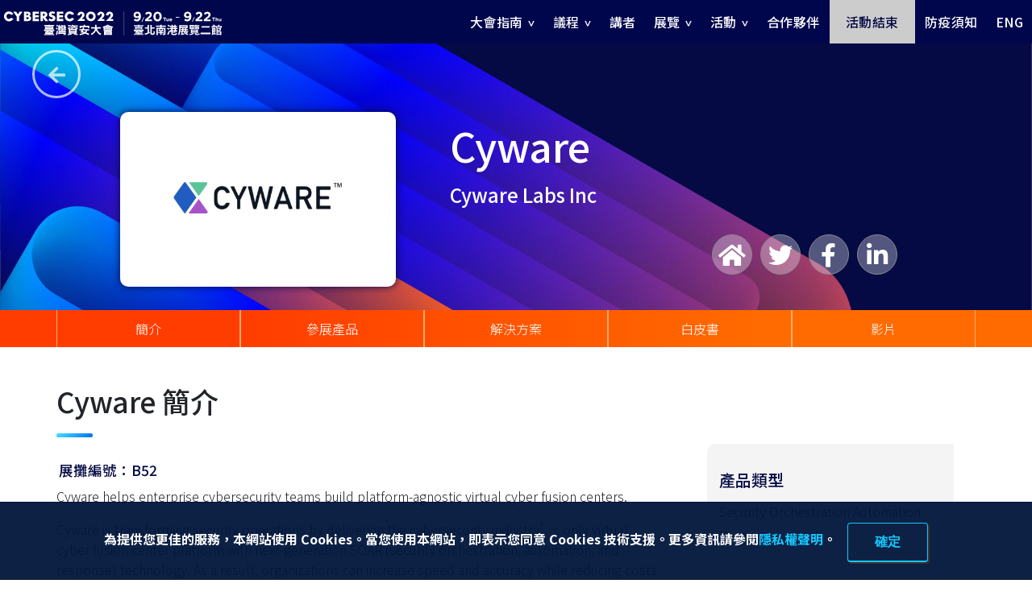

--- FILE ---
content_type: text/html; charset=utf-8
request_url: https://cybersec.ithome.com.tw/2022/exhibition-page/720
body_size: 9194
content:
<!doctype html>
<html data-n-head-ssr>
  <head >
    <meta data-n-head="ssr" charset="utf-8"><meta data-n-head="ssr" name="viewport" content="width=device-width, initial-scale=1"><meta data-n-head="ssr" data-hid="image" property="image" content="https://cybersec.ithome.com.tw/2025/img/fb.jpg "><meta data-n-head="ssr" data-hid="og:image" property="og:image" content="https://cybersec.ithome.com.tw/2025/img/fb.jpg "><meta data-n-head="ssr" data-hid="og:image:width" property="og:image:width" content="600"><meta data-n-head="ssr" data-hid="og:image:height" property="og:image:height" content="345"><meta data-n-head="ssr" data-hid="og:url" property="og:url" content="https://cybersec.ithome.com.tw"><meta data-n-head="ssr" data-hid="og:type" property="og:type" content="website"><meta data-n-head="ssr" data-hid="description" property="description" content="第十一屆 CYBERSEC 2025 以「TEAM CYBERSECURITY」為主題，強調無論是個人還是組織，都無法單獨面對不斷升級的數位威脅挑戰，每位參與者都是數位安全的重要一環。"><meta data-n-head="ssr" data-hid="og:description" property="og:description" content="第十一屆 CYBERSEC 2025 以「TEAM CYBERSECURITY」為主題，強調無論是個人還是組織，都無法單獨面對不斷升級的數位威脅挑戰，每位參與者都是數位安全的重要一環。"><meta data-n-head="ssr" data-hid="og:title" property="og:title" content=" - CYBERSEC 2022 臺灣資安大會"><title> - CYBERSEC 2022 臺灣資安大會</title><link data-n-head="ssr" rel="icon" type="image/x-icon" href="/2022/img/favicon.ico"><link data-n-head="ssr" rel="stylesheet" href="https://fonts.googleapis.com/css2?family=Noto+Sans+TC:wght@100;300;500;700;900&amp;display=swap"><link data-n-head="ssr" rel="stylesheet" href="https://fonts.googleapis.com/css?family=Roboto+Condensed"><link data-n-head="ssr" rel="stylesheet" href="https://cdn.jsdelivr.net/npm/bootstrap@4.6.2/dist/css/bootstrap.min.css"><link data-n-head="ssr" rel="stylesheet" href="https://cdn.jsdelivr.net/npm/bootstrap-icons@1.11.3/font/bootstrap-icons.min.css"><link data-n-head="ssr" rel="stylesheet" href="https://use.fontawesome.com/releases/v5.5.0/css/all.css"><link data-n-head="ssr" rel="stylesheet" href="https://unpkg.com/aos@2.3.0/dist/aos.css"><link data-n-head="ssr" rel="stylesheet" href="https://cdn.jsdelivr.net/npm/swiper@11/swiper-bundle.min.css"><link data-n-head="ssr" rel="stylesheet" href="/2022/css/main.css"><link data-n-head="ssr" rel="stylesheet" href="/2022/css/nav.css"><link data-n-head="ssr" rel="stylesheet" href="/2022/css/logo-wall.css"><link data-n-head="ssr" rel="stylesheet" href="/2022/css/speakers.css"><link data-n-head="ssr" rel="stylesheet" href="/2022/css/agenda.css"><link data-n-head="ssr" rel="stylesheet" href="/2022/css/product.css"><link data-n-head="ssr" rel="stylesheet" href="/2022/css/expo_page.css"><script data-n-head="ssr" data-hid="gtm-script">if(!window._gtm_init){window._gtm_init=1;(function(w,n,d,m,e,p){w[d]=(w[d]==1||n[d]=='yes'||n[d]==1||n[m]==1||(w[e]&&w[e][p]&&w[e][p]()))?1:0})(window,navigator,'doNotTrack','msDoNotTrack','external','msTrackingProtectionEnabled');(function(w,d,s,l,x,y){w[x]={};w._gtm_inject=function(i){if(w.doNotTrack||w[x][i])return;w[x][i]=1;w[l]=w[l]||[];w[l].push({'gtm.start':new Date().getTime(),event:'gtm.js'});var f=d.getElementsByTagName(s)[0],j=d.createElement(s);j.async=true;j.src='https://www.googletagmanager.com/gtm.js?id='+i;f.parentNode.insertBefore(j,f);};w[y]('GTM-KVGB5QWF')})(window,document,'script','dataLayer','_gtm_ids','_gtm_inject')}</script><script data-n-head="ssr" src="https://www.googletagmanager.com/gtag/js?id=UA-48349256-6" async></script><link rel="preload" href="/_nuxt/5425c7f.js" as="script"><link rel="preload" href="/_nuxt/efc60bc.js" as="script"><link rel="preload" href="/_nuxt/fcaa29c.js" as="script"><link rel="preload" href="/_nuxt/ca019b7.js" as="script"><link rel="preload" href="/_nuxt/038cdb9.js" as="script"><link rel="preload" href="/_nuxt/ef506dc.js" as="script"><style data-vue-ssr-id="734d8a41:0 3a4cf514:0 15a227f0:0 23e1f596:0">.nuxt-progress{background-color:#000;height:2px;left:0;opacity:1;position:fixed;right:0;top:0;transition:width .1s,opacity .4s;width:0;z-index:999999}.nuxt-progress.nuxt-progress-notransition{transition:none}.nuxt-progress-failed{background-color:red}
nav[data-v-4e36a1ee]{z-index:1040}
@media print{.section-footer[data-v-5fa908bc]{display:none}}
@media print{.section-footer[data-v-1513d8de]{display:none}}</style>
  </head>
  <body >
    <noscript data-n-head="ssr" data-hid="gtm-noscript" data-pbody="true"><iframe src="https://www.googletagmanager.com/ns.html?id=GTM-KVGB5QWF&" height="0" width="0" style="display:none;visibility:hidden" title="gtm"></iframe></noscript><div data-server-rendered="true" id="__nuxt"><!----><div id="__layout"><div id="cybersec-main" class="exhibit-page"><div data-v-4e36a1ee><nav class="nav-main" data-v-4e36a1ee><div class="nav-logo" data-v-4e36a1ee><a href="/2022/" class="navbar-brand" data-v-4e36a1ee><div class="text-center navbar-brand-logo" data-v-4e36a1ee><img src="/_nuxt/img/logo-cybersec.0580a36.svg" alt class="img-fluid" data-v-4e36a1ee></div></a></div> <a type="button" class="hamburger" data-v-4e36a1ee><span data-v-4e36a1ee></span> <span data-v-4e36a1ee></span> <span data-v-4e36a1ee></span></a> <ul id="nav-xs" class="nav-list" data-v-4e36a1ee><li class="nav-li down-inside" data-v-4e36a1ee><a href="/2022/" class="nav-li-a effect01 navDownLink" data-v-4e36a1ee>
          大會指南
        </a> <div class="down-menu down-menu-board" data-v-4e36a1ee><div class="board-cover" data-v-4e36a1ee><div class="menu-item" data-v-4e36a1ee><ul class="menu-item-list" data-v-4e36a1ee><li data-v-4e36a1ee><a href="/2022/about" data-v-4e36a1ee>關於大會</a></li> <li data-v-4e36a1ee><a href="/2022/announcement" data-v-4e36a1ee>大會公告</a></li> <li data-v-4e36a1ee><a href="/2022/map" data-v-4e36a1ee>會場平面圖</a></li></ul></div></div></div></li> <li class="nav-li down-inside" data-v-4e36a1ee><a href="/2022/" class="nav-li-a effect01 navDownLink" data-v-4e36a1ee>
          議程
        </a> <div class="down-menu down-menu-board" data-v-4e36a1ee><div class="board-cover" data-v-4e36a1ee><div class="col-12 menu-item" data-v-4e36a1ee><ul class="menu-item-list" data-v-4e36a1ee><li data-v-4e36a1ee><a href="/2022/agenda" data-v-4e36a1ee>議程表</a></li> <li data-v-4e36a1ee><a href="/2022/CyberLab" data-v-4e36a1ee>CyberLAB</a></li> <li data-v-4e36a1ee><a href="/2022/themes" data-v-4e36a1ee>論壇＆工作坊</a></li> <li data-v-4e36a1ee><a href="https://r.itho.me/CYBERSEC2022" target="_blank" data-v-4e36a1ee>下載議程表</a></li> <li data-v-4e36a1ee><a href="/2022/slide" data-v-4e36a1ee>簡報下載</a></li></ul></div></div></div></li> <li class="nav-li" data-v-4e36a1ee><a href="/2022/speaker" class="nav-li-a" data-v-4e36a1ee>講者</a></li> <li class="nav-li down-inside" data-v-4e36a1ee><a href="/2022/" class="nav-li-a effect01 navDownLink" data-v-4e36a1ee>
          展覽
        </a> <div class="down-menu down-menu-board fullwidth" data-v-4e36a1ee><div class="board-cover" data-v-4e36a1ee><div class="row" data-v-4e36a1ee><div class="col-12 col-lg-2 offset-lg-1 menu-item" data-v-4e36a1ee><h6 class="menu-item-subhead d-block d-lg-none" data-v-4e36a1ee><a href="/2022/CyberSecExpo" data-v-4e36a1ee>CYBERSEC EXPO</a></h6> <div class="d-none d-lg-block" data-v-4e36a1ee><h6 class="menu-item-subhead" data-v-4e36a1ee>CYBERSEC EXPO</h6> <ul class="menu-item-list" data-v-4e36a1ee><li data-v-4e36a1ee><a href="/2022/CyberSecExpo" data-v-4e36a1ee>展覽資訊</a></li> <li data-v-4e36a1ee><a href="/2022/exhibitionDirectory" data-v-4e36a1ee>參展品牌</a></li> <li data-v-4e36a1ee><a href="/2022/productDirectory" data-v-4e36a1ee>參展產品</a></li> <li data-v-4e36a1ee><a href="/2022/exhibitEvent" data-v-4e36a1ee>展攤活動</a></li> <li data-v-4e36a1ee><a href="/2022/techDemo" data-v-4e36a1ee>Tech Demo</a></li> <li data-v-4e36a1ee><a href="/2022/techDemoAward" data-v-4e36a1ee>Tech Demo Award</a></li> <li data-v-4e36a1ee><a href="/2022/meal" data-v-4e36a1ee>展場餐飲</a></li></ul></div></div> <div class="col-12 col-lg-2 menu-item" data-v-4e36a1ee><h6 class="menu-item-subhead d-block d-lg-none" data-v-4e36a1ee><a href="/2022/cyberTaiwanPavilion" data-v-4e36a1ee>臺灣資安館</a></h6> <div class="d-none d-lg-block" data-v-4e36a1ee><h6 class="menu-item-subhead" data-v-4e36a1ee>臺灣資安館</h6> <ul class="menu-item-list" data-v-4e36a1ee><li data-v-4e36a1ee><a href="/2022/cyberTaiwanPavilion" data-v-4e36a1ee>關於資安館</a></li> <li data-v-4e36a1ee><a href="/2022/cyberTaiwanPavilion#directMaps" data-v-4e36a1ee>智慧臺灣安全展</a></li> <li data-v-4e36a1ee><a href="/2022/cyberTaiwanPavilion#directBrands" data-v-4e36a1ee>臺灣資安自主研發特展</a></li> <li data-v-4e36a1ee><a href="/2022/cyberTaiwanPavilion#directGuided" data-v-4e36a1ee>深度導覽資訊</a></li> <li data-v-4e36a1ee><a href="/2022/cyberTaiwanPavilion#logo-wall" data-v-4e36a1ee>參展品牌</a></li></ul></div></div> <div class="col-12 col-lg-2 menu-item" data-v-4e36a1ee><h6 class="menu-item-subhead d-block d-lg-none" data-v-4e36a1ee><a href="/2022/playground" data-v-4e36a1ee>Playground</a></h6> <div class="d-none d-lg-block" data-v-4e36a1ee><h6 class="menu-item-subhead" data-v-4e36a1ee>Playground</h6> <ul class="menu-item-list" data-v-4e36a1ee><li data-v-4e36a1ee><a href="/2022/playground" data-v-4e36a1ee>六大遊戲體驗</a></li> <li data-v-4e36a1ee><a href="/2022/playground#fastRigged" data-v-4e36a1ee>The Fast and The Rigged 急速賽道之神秘訊號</a></li> <li data-v-4e36a1ee><a href="/2022/playground#cybercans" data-v-4e36a1ee>Cybercans：資安人生物語</a></li> <li data-v-4e36a1ee><a href="/2022/playground#ais3" data-v-4e36a1ee>AIS3 x 3SIA 資安大會異世界</a></li> <li data-v-4e36a1ee><a href="/2022/playground#nutCoin" data-v-4e36a1ee>NutCoin 叫我大富翁</a></li> <li data-v-4e36a1ee><a href="/2022/playground#phishing" data-v-4e36a1ee>CYBERSEC 釣魚剋星</a></li> <li data-v-4e36a1ee><a href="/2022/playground#cyberIQ" data-v-4e36a1ee>CYBER IQ 數位帝國保衛戰</a></li></ul></div></div> <div class="col-12 col-lg-2 menu-item" data-v-4e36a1ee><h6 class="menu-item-subhead d-block d-lg-none" data-v-4e36a1ee><a href="/2022/talent" data-v-4e36a1ee>Cyber Talent</a></h6> <div class="d-none d-lg-block" data-v-4e36a1ee><h6 class="menu-item-subhead" data-v-4e36a1ee>Cyber Talent</h6> <ul class="menu-item-list" data-v-4e36a1ee><li data-v-4e36a1ee><a href="/2022/talent" data-v-4e36a1ee>專區亮點</a></li> <li data-v-4e36a1ee><a href="/2022/talent#linkStage" data-v-4e36a1ee>資安人才論壇</a></li> <li data-v-4e36a1ee><a href="/2022/talentJobList" data-v-4e36a1ee>熱門職缺</a></li> <li data-v-4e36a1ee><a href="/2022/talent#linkBrands" data-v-4e36a1ee>參展單位</a></li></ul></div></div> <div class="col-12 col-lg-2 menu-item" data-v-4e36a1ee><h6 class="menu-item-subhead d-block d-lg-none" data-v-4e36a1ee><a href="/2022/accs" data-v-4e36a1ee>Asia Cyber Channel Summit</a></h6> <div class="d-none d-lg-block" data-v-4e36a1ee><h6 class="menu-item-subhead" data-v-4e36a1ee>Asia Cyber Channel Summit</h6> <ul class="menu-item-list" data-v-4e36a1ee><li data-v-4e36a1ee><a href="/2022/accs#goNext" data-v-4e36a1ee>About</a></li> <li data-v-4e36a1ee><a href="/2022/accs#programArea" data-v-4e36a1ee>Program</a></li> <li data-v-4e36a1ee><a href="/2022/accs#featArea" data-v-4e36a1ee>
                        Exclusive Benefits for Enrollees
                      </a></li> <li data-v-4e36a1ee><a href="/2022/accs#registArea" data-v-4e36a1ee>Registration</a></li> <li data-v-4e36a1ee><a href="/2022/accs#accsSignWall" data-v-4e36a1ee>Vendors</a></li></ul></div></div></div></div></div></li> <li class="nav-li down-inside" data-v-4e36a1ee><a href="/2022/" class="nav-li-a effect01 navDownLink" data-v-4e36a1ee>
          活動
        </a> <div class="down-menu down-menu-board" data-v-4e36a1ee><div class="board-cover" data-v-4e36a1ee><div class="menu-item" data-v-4e36a1ee><ul class="menu-item-list" data-v-4e36a1ee><li data-v-4e36a1ee><a href="/2022/specialEvents" data-v-4e36a1ee>活動好禮</a></li> <li data-v-4e36a1ee><a href="/2022/exhibitEvent" data-v-4e36a1ee>展攤活動</a></li> <li data-v-4e36a1ee><a href="https://cyber.ithome.com.tw/2022/friends.html" data-v-4e36a1ee>邀請好友</a></li></ul></div></div></div></li> <li class="nav-li" data-v-4e36a1ee><a href="/2022/partners" class="nav-li-a" data-v-4e36a1ee>
          合作夥伴
        </a></li> <li class="nav-li nav-close" data-v-4e36a1ee><span data-v-4e36a1ee><span data-v-4e36a1ee>活動結束</span></span></li> <li class="nav-li" data-v-4e36a1ee><a href="/2022/notice" class="nav-li-a" data-v-4e36a1ee>防疫須知</a></li> <li class="nav-li" data-v-4e36a1ee><a href="/en/" class="nav-li-a" data-v-4e36a1ee>
          ENG
        </a></li></ul></nav> <div id="privacy-alert" class="alert alert-warning alert-dismissible fade in show privacy-box text-center" data-v-4e36a1ee><p class="privacy-text" data-v-4e36a1ee>
      為提供您更佳的服務，本網站使用 Cookies。當您使用本網站，即表示您同意
      Cookies 技術支援。更多資訊請參閱<a href="/terms" target="_blank" data-v-4e36a1ee>隱私權聲明</a>。
      <a href="#" data-dismiss="alert" aria-label="close" class="btn close privacy-close" data-v-4e36a1ee>確定</a></p></div></div> <div><div><section class="section-kv exhibit"><div class="col-12"><a class="btn btn-back mt-4"><i aria-hidden="true" class="fa fa-arrow-left"></i></a></div> <div class="row exhibit-brand"><div class="col-8 m-auto col-md-4 px-0"><div class="brand-img"><img src="https://ccmsassets.ithome.com.tw/2022/2/10/29a4c5c4-a5d8-4622-b3d6-4f01acfc6c2a.png" alt="Cyware"></div></div> <div class="col-10 m-auto col-md-7 offset-md-1"><div class="brand-info"><h1 class="info-title">Cyware</h1> <h4 class="info-title-sub">
                Cyware Labs Inc
              </h4> <div class="info-contact"><ul class="info-contact-list"><!----> <!----></ul></div></div> <div class="info-social"><ul class="social-list"><li><a href="https://cyware.com/" target="_blank"><i aria-hidden="true" class="fa fa-home"></i></a></li> <li><a href="https://twitter.com/CywareCo" target="_blank"><i aria-hidden="true" class="fa fa-twitter"></i></a></li> <li><a href="https://www.facebook.com/Cywareco/" target="_blank"><i aria-hidden="true" class="fa fa-facebook"></i></a></li> <li><a href="https://www.linkedin.com/company/cyware/" target="_blank"><i aria-hidden="true" class="fa fa-linkedin"></i></a></li></ul></div></div></div></section> <section class="section-exhibit-page"><div class="exhibit-page-nav"><div class="container row m-auto sticky-top"><ul class="nav exhibitNav"><li class="col text-center p-0 nav-item"><a href="#brandIntro" class="nav-link active">簡介</a></li> <!----> <li class="col text-center p-0 nav-item"><a href="#exhibitProduct" class="nav-link">參展產品</a></li> <!----> <li class="col text-center p-0 nav-item"><a href="#solutionType" class="nav-link">解決方案</a></li> <li class="col text-center p-0 nav-item"><a href="#brandWhitepaper" class="nav-link">白皮書</a></li> <li class="col text-center p-0 nav-item"><a href="#solutionVideo" class="nav-link">影片</a></li></ul></div></div> <div class="tab-content"><section id="brandIntro" class="brandIntro"><div class="container"><div class="row"><div class="col-12 col-lg-8 intro-mainbox"><h3 class="content-title">
                  Cyware 簡介
                </h3> <div class="intro-txt"><div class="tagbox exhibit-tagbox"><span>展攤編號：B52</span></div> <div class="txt"><div class="p list"><p>Cyware helps enterprise cybersecurity teams build platform-agnostic virtual cyber fusion centers.</p>

<p>Cyware is transforming security operations by delivering the cybersecurity industry’s only virtual cyber fusion center platform with next-generation SOAR (security orchestration, automation, and response) technology. As a result, organizations can increase speed and accuracy while reducing costs and analyst burnout. Cyware’s Virtual Cyber Fusion solutions make secure collaboration, information sharing, and enhanced threat visibility a reality for enterprises, sharing communities (ISAC/ISAO), MSSPs, and government agencies of all sizes and needs.</p></div></div> <div class="contact-connect"><h4 class="head">洽詢窗口</h4> <ul class="list"><li>
                        姓名：James Chou
                        業務經理
                      </li> <li>
                        電話：02-2579-6218
                      </li> <li>
                        信箱：<a href="mailto:sales@ace-pac.com" target="_blank">sales@ace-pac.com</a></li></ul></div></div></div> <div class="col-lg-4 offset-sm-0 col-10 offset-1 intro-sidebar"><!----> <!----></div> <div class="col-12 intro-gallery swiper introGallery"><div class="swiper-wrapper"></div> <div class="swiper-pagination"></div></div></div></div></section> <!----> <section id="exhibitProduct" class="exhibitProduct py-section"><div class="container"><div class="row"><div class="col-12 col-md-3 pl-4"><h3 class="content-fancy-title product"><div class="zh">參展產品</div> <div class="en">Products</div></h3></div> <div class="col-12 col-md-9 row"><div class="product-item row"><div class="col-10 col-md-4 product-imgbox"><img src="https://ccmsassets.ithome.com.tw/2022/2/21/157a9b83-f6df-48fd-acef-89047ae7a1b0.png" alt="Cyware 融合與威脅響應平台" class="fluid-img"></div> <div class="col-12 col-md-8 product-words"><a href="/2022/product-page/954" class="item-title h4 d-block"><span class="text-danger h5">NEW</span> <span class="ml-1">Cyware 融合與威脅響應平台</span> <i class="fas fa-external-link-alt"></i></a> <div class="item-txt"><div class="p ellipsis list"><p>一款通用且獨立的資安協作、自動化與回應 （SOAR）模組，可將網路安全工具連接至地段或雲端中的任何 IT、DevOps 和企業管理工具。</p></div></div> <div class="tag-inline"><span class="core">
                        Security Orchestration Automation Response
                      </span></div> <div class="tag-inline"><span>
                        AI 自動化資安威脅分析與反應系統
                        </span><span>
                        AI/ML 事件關聯式分析 (AI/ML Events Correlation Analytics)
                        </span><span>
                        內部威脅情報分析系統
                        </span></div></div></div></div></div></div></section> <!----> <section id="solutionType" class="row solutionType py-section"><div class="container"><div class="row"><div class="col-12 col-md-3 pl-4"><h3 class="content-fancy-title solution"><div class="zh">解決方案</div> <div class="en">Solutions</div></h3></div> <div class="col-12 col-md-9 row"><div class="solution-item row ml-0"><div class="col-12 solution-words"><div class="item-title h4">
                      虛擬網路融合平台威脅情資解決方案
                    </div> <div class="item-txt"><div class="p list"><p>當代資安團隊必須即時對各種網路威脅做出反應，善用情資主動阻止攻擊事件，同時捍衛公司及其附屬機構在物理上與數位上的完整性，更需要與時俱進來面對日新月異的威脅。為了達到如此完整的成熟度，一般安全事務的決策者會認定最新技術就是最佳解答。但是，在同一個組織下的各個安全團隊，如今常常都是互相獨立，所使用工具也不盡相同，很容易形成穀倉效應下的孤立，從而降低端對端的威脅能見度。新技術也常反而導致工作量與危險警報大增，衝擊整個組織，令資安團隊無法對突發事件即時做出正確反應。上述挑戰，皆能透過Cyware的虛擬網路融合平台解決。</p>

<p>Cyware的虛擬網路融合套件功能包含:</p>

<p>狀態意識:支援手機的自動警示彙整、傳播和戰略威脅情資共享平台，能達到即時狀態意識的效果以加強各個安全團隊間的協作。</p>

<p>威脅情資交換：一個進階的威脅情資平台 （TIP），能夠將威脅情資自動消化、精煉並且分析漏洞指標（IOC），隨後將這些資訊分享到您信任的網路中。</p>

<p>融合與威脅響應平台：一個自動化事件分析和回應平台，即時連接各個端點，提高端對端的威脅能見度，降低安全團隊間的互相孤立以有效防禦惡意軟體、漏洞和威脅發動者。</p>

<p>安全編排層：一款通用且獨立的資安協作、自動化與回應 （SOAR）模組，可將網路安全工具連接至地段或雲端中的任何 IT、DevOps 和企業管理工具。</p>

<p><br></p></div></div></div></div></div></div></div></section> <section id="brandWhitepaper" class="brandWhitepaper py-section"><div class="container"><div class="row"><div class="col-12 col-md-3 pl-4"><h3 class="content-fancy-title whitepaper"><div class="zh">白皮書</div> <div class="en">White Papers</div></h3></div> <div class="col-12 col-md-9 row"><div class="whitepaper-item row"><div class="col-10 col-md-4 whitepaper-imgbox"><img src="https://ccmsassets.ithome.com.tw/2022/2/21/04085173-ce52-475c-ace3-5cb89416c34c.jpg" alt="網路融合.次世代SOAR以及威脅情資解決方案" class="fluid-img"></div> <div class="col-12 col-md-8 whitepaper-words"><div class="item-title h4">
                      網路融合.次世代SOAR以及威脅情資解決方案
                    </div> <div class="item-txt"><div class="p list"><p>Cyware虛擬網路融合套件簡介</p>

<p>Cyware 的虛擬網路融合套件以真正模組化與完全整合的方式，提供最先進的戰略性和技術性威脅情資共享，以及安全編排、自動化和響應（SOAR）等功能。</p></div></div> <a target="_blank" href="https://drive.google.com/file/d/1IbTM8d9_PwQcOZGA0dCdxt9IcCuHhcZh/view?usp=sharing" class="btn btn-download">
                      下載
                      <i class="fas fa-external-link-alt"></i></a></div></div><div class="whitepaper-item row"><div class="col-10 col-md-4 whitepaper-imgbox"><img src="https://ccmsassets.ithome.com.tw/2022/2/21/97416c6f-842c-4281-b81c-8be6e091f66e.jpg" alt="虛擬網路融合中心" class="fluid-img"></div> <div class="col-12 col-md-8 whitepaper-words"><div class="item-title h4">
                      虛擬網路融合中心
                    </div> <div class="item-txt"><div class="p list"><p>Cyware 虛擬網路融合平台可統一管理所有人員、流程與技術，整合資通系統中穀倉效應下的孤立點，提供集中式的威脅概觀，並迅速針對各種威脅進行不同的響應。</p></div></div> <a target="_blank" href="https://drive.google.com/file/d/1r-pyUp1gnTwwdj1XaKWQrRA9f0mOJtQQ/view?usp=sharing" class="btn btn-download">
                      下載
                      <i class="fas fa-external-link-alt"></i></a></div></div></div></div></div></section> <section id="solutionVideo" class="solutionVideo py-section"><div class="container"><div class="row"><div class="col-12 col-md-3 pl-4"><h3 class="content-fancy-title video"><div class="zh">影片</div> <div class="en">Videos</div></h3></div> <div class="col-12 col-md-9 row"><div class="col-12 col-md-6 video-item"><div class="video-item-file"><iframe width="100%" src="https://www.youtube.com/embed/HGR6jy19XP4" frameborder="0" class="intro-video-iframe embed-responsive-item"></iframe></div> <div class="h4 video-item-title">
                    Cyware網路融合中心-次世代SOAR與未協情資解決方案
                  </div> <div class="video-item-txt"><div class="p list"><p>Cyware網路融合中心概念與解決方案套件介紹</p></div></div></div></div></div></div></section></div></section></div></div> <div data-v-5fa908bc><a href="#top" class="gotop" data-v-5fa908bc><i class="fa fa-arrow-up" data-v-5fa908bc></i></a></div> <div data-v-1513d8de><footer class="section-footer" data-v-1513d8de><div class="container" data-v-1513d8de><div class="footer-container row m-0" data-v-1513d8de><div class="col-12 col-md-10 footer-brand" data-v-1513d8de><h2 class="footer-title mt-0" data-v-1513d8de>CYBERSEC 2022 臺灣資安大會</h2> <p data-v-1513d8de>
            9 / 20 - 22 <span data-v-1513d8de></span><span data-v-1513d8de></span> <a href="https://goo.gl/maps/iwX97z956m1EFL9i7" target="_blank" data-v-1513d8de>南港展覽二館
              <i aria-hidden="true" class="fa fa-map-marker" data-v-1513d8de></i></a></p></div> <div class="col-12 col-md-2" data-v-1513d8de><div class="social-group" data-v-1513d8de><ul class="social-list" data-v-1513d8de><li data-v-1513d8de><a href="https://www.facebook.com/ithomeonline/" target="_blank" data-v-1513d8de><i aria-hidden="true" class="fa fa-facebook-official" data-v-1513d8de></i></a></li> <li class="d-none" data-v-1513d8de><a href="#" data-v-1513d8de><i aria-hidden="true" class="fa fa-youtube" data-v-1513d8de></i></a></li></ul></div></div></div> <div class="footer-container row m-0" data-v-1513d8de><div class="footer-info m-0 pt-3" data-v-1513d8de><div class="speed-link" data-v-1513d8de><ul data-v-1513d8de><li data-v-1513d8de><a href="/2022/notice" data-v-1513d8de>防疫須知</a></li> <li data-v-1513d8de><a href="/terms" data-v-1513d8de>隱私權聲明</a></li> <li data-v-1513d8de><a href="/2022/material" data-v-1513d8de>宣傳素材下載</a></li></ul></div> <div class="history-years" data-v-1513d8de><div data-v-1513d8de><span class="sub-title years-title" data-v-1513d8de>回顧</span> <ul class="years-list" data-v-1513d8de><li data-v-1513d8de><a href="https://cyber.ithome.com.tw/2021/" target="_blank" data-v-1513d8de><span data-v-1513d8de>2021</span></a></li> <li data-v-1513d8de><a href="https://cyber.ithome.com.tw/2020/" target="_blank" data-v-1513d8de><span data-v-1513d8de>2020</span></a></li> <li data-v-1513d8de><a href="https://cyber.ithome.com.tw/2019/" target="_blank" data-v-1513d8de><span data-v-1513d8de>2019</span></a></li></ul></div></div></div></div> <div class="footer-container row m-0" data-v-1513d8de><div class="col-12 col-md-6 p" data-v-1513d8de><p class="sub-title" data-v-1513d8de>
            大會服務小組
            <a href="mailto:cybersec@ithome.tw" target="_blank" data-v-1513d8de>cybersec@ithome.tw</a></p></div> <div class="col-12 col-md-6 text-right" data-v-1513d8de><div class="brand-part" data-v-1513d8de><img loading="lazy" src="/2022/img/logo/logo-cyber-footer.svg" class="img-cyber" data-v-1513d8de><span data-v-1513d8de>part of </span> <a href="https://www.ithome.com.tw" target="_blank" data-v-1513d8de><img loading="lazy" src="/2022/img/logo/logo-ithome-footer.svg" class="logo-img img-ithome" data-v-1513d8de></a></div> <div class="copyrightbox" data-v-1513d8de><div class="col-12 copyright" data-v-1513d8de>
              Copyright © 2022 iThome
            </div></div></div></div></div></footer></div></div></div></div><script>window.__NUXT__=(function(a,b,c,d,e,f,g,h,i,j,k,l,m,n,o,p,q,r,s,t){return {layout:"2022\u002FexhibitPage",data:[{}],fetch:{},error:f,state:{subtitle:i},serverRendered:b,routePath:"\u002F2022\u002Fexhibition-page\u002F720",config:{_app:{basePath:"\u002F",assetsPath:"\u002F_nuxt\u002F",cdnURL:f}},apollo:{defaultClient:Object.create(null,{"$ROOT_QUERY.cybersec2022({\"lang\":\"tw\"})":{writable:true,enumerable:true,value:{name:"CYBERSEC 2022 臺灣資安大會","sponsors({\"id\":720})":[{type:a,generated:e,id:"Sponsor:720",typename:j}],__typename:k}},"Sponsor:720":{writable:true,enumerable:true,value:{id:"720",booth_num:"B52",sales_name:"James Chou",sales_title:"業務經理",contact_phone:"02-2579-6218",contact_email:"sales@ace-pac.com",classrooms:[{type:a,generated:e,id:"Classroom:21",typename:l}],vendor:{type:a,generated:b,id:"$Sponsor:720.vendor",typename:m},eventPhotos:[],banners:[],products:[{type:a,generated:e,id:"Product:954",typename:n}],demoPlans:[],videos:[{type:a,generated:b,id:"Sponsor:720.videos.0",typename:o}],whitepapers:[{type:a,generated:b,id:"Sponsor:720.whitepapers.0",typename:g},{type:a,generated:b,id:"Sponsor:720.whitepapers.1",typename:g}],solutions:[{type:a,generated:b,id:"Sponsor:720.solutions.0",typename:p}],sessions:[],__typename:j}},"Classroom:21":{writable:true,enumerable:true,value:{id:"21",name:"商洽型",__typename:l}},"$Sponsor:720.vendor":{writable:true,enumerable:true,value:{introduction:"\u003Cp\u003ECyware helps enterprise cybersecurity teams build platform-agnostic virtual cyber fusion centers.\u003C\u002Fp\u003E\n\n\u003Cp\u003ECyware is transforming security operations by delivering the cybersecurity industry’s only virtual cyber fusion center platform with next-generation SOAR (security orchestration, automation, and response) technology. As a result, organizations can increase speed and accuracy while reducing costs and analyst burnout. Cyware’s Virtual Cyber Fusion solutions make secure collaboration, information sharing, and enhanced threat visibility a reality for enterprises, sharing communities (ISAC\u002FISAO), MSSPs, and government agencies of all sizes and needs.\u003C\u002Fp\u003E",show_name:"Cyware","show_name({\"lang\":\"en\"})":"Cyware Labs Inc",logo:{type:a,generated:b,id:"$Sponsor:720.vendor.logo",typename:d},contact_email:f,contact_phone:f,link_website:"https:\u002F\u002Fcyware.com\u002F",link_twitter:"https:\u002F\u002Ftwitter.com\u002FCywareCo",link_facebook:"https:\u002F\u002Fwww.facebook.com\u002FCywareco\u002F",link_linkedin:"https:\u002F\u002Fwww.linkedin.com\u002Fcompany\u002Fcyware\u002F",__typename:m}},"$Sponsor:720.vendor.logo":{writable:true,enumerable:true,value:{url:"https:\u002F\u002Fccmsassets.ithome.com.tw\u002F2022\u002F2\u002F10\u002F29a4c5c4-a5d8-4622-b3d6-4f01acfc6c2a.png",__typename:d}},"Product:954":{writable:true,enumerable:true,value:{id:"954",title:"Cyware 融合與威脅響應平台",introduction:"\u003Cp\u003E一款通用且獨立的資安協作、自動化與回應 （SOAR）模組，可將網路安全工具連接至地段或雲端中的任何 IT、DevOps 和企業管理工具。\u003C\u002Fp\u003E",type:"原廠",link:"https:\u002F\u002Fcyware.com\u002Fcyware-orchestrate",is_new_product:b,photo:{type:a,generated:b,id:"$Product:954.photo",typename:d},tags:[{type:a,generated:e,id:"Tag:1535",typename:c},{type:a,generated:e,id:"Tag:1556",typename:c},{type:a,generated:e,id:"Tag:1557",typename:c},{type:a,generated:e,id:"Tag:1579",typename:c}],core_tag:{type:a,generated:b,id:"$Product:954.core_tag",typename:c},addition_tag:[{type:a,generated:b,id:"Product:954.addition_tag.0",typename:c},{type:a,generated:b,id:"Product:954.addition_tag.1",typename:c},{type:a,generated:b,id:"Product:954.addition_tag.2",typename:c}],__typename:n}},"$Product:954.photo":{writable:true,enumerable:true,value:{url:"https:\u002F\u002Fccmsassets.ithome.com.tw\u002F2022\u002F2\u002F21\u002F157a9b83-f6df-48fd-acef-89047ae7a1b0.png",__typename:d}},"Tag:1535":{writable:true,enumerable:true,value:{id:"1535",name:q,__typename:c}},"Tag:1556":{writable:true,enumerable:true,value:{id:"1556",name:r,__typename:c}},"Tag:1557":{writable:true,enumerable:true,value:{id:"1557",name:s,__typename:c}},"Tag:1579":{writable:true,enumerable:true,value:{id:"1579",name:t,__typename:c}},"$Product:954.core_tag":{writable:true,enumerable:true,value:{slug:"security-orchestration-automation-response",name:q,type:"產品",__typename:c}},"Product:954.addition_tag.0":{writable:true,enumerable:true,value:{slug:"ai",name:r,type:h,__typename:c}},"Product:954.addition_tag.1":{writable:true,enumerable:true,value:{slug:"aiml-aiml-events-correlation-analytics",name:s,type:h,__typename:c}},"Product:954.addition_tag.2":{writable:true,enumerable:true,value:{slug:i,name:t,type:h,__typename:c}},"Sponsor:720.videos.0":{writable:true,enumerable:true,value:{title:"Cyware網路融合中心-次世代SOAR與未協情資解決方案",link_video:"https:\u002F\u002Fwww.youtube.com\u002Fembed\u002FHGR6jy19XP4",introduction:"\u003Cp\u003ECyware網路融合中心概念與解決方案套件介紹\u003C\u002Fp\u003E",__typename:o}},"Sponsor:720.whitepapers.0":{writable:true,enumerable:true,value:{title:"網路融合.次世代SOAR以及威脅情資解決方案",link_download:"https:\u002F\u002Fdrive.google.com\u002Ffile\u002Fd\u002F1IbTM8d9_PwQcOZGA0dCdxt9IcCuHhcZh\u002Fview?usp=sharing",introduction:"\u003Cp\u003ECyware虛擬網路融合套件簡介\u003C\u002Fp\u003E\n\n\u003Cp\u003ECyware 的虛擬網路融合套件以真正模組化與完全整合的方式，提供最先進的戰略性和技術性威脅情資共享，以及安全編排、自動化和響應（SOAR）等功能。\u003C\u002Fp\u003E",photo:{type:a,generated:b,id:"$Sponsor:720.whitepapers.0.photo",typename:d},__typename:g}},"$Sponsor:720.whitepapers.0.photo":{writable:true,enumerable:true,value:{url:"https:\u002F\u002Fccmsassets.ithome.com.tw\u002F2022\u002F2\u002F21\u002F04085173-ce52-475c-ace3-5cb89416c34c.jpg",__typename:d}},"Sponsor:720.whitepapers.1":{writable:true,enumerable:true,value:{title:"虛擬網路融合中心",link_download:"https:\u002F\u002Fdrive.google.com\u002Ffile\u002Fd\u002F1r-pyUp1gnTwwdj1XaKWQrRA9f0mOJtQQ\u002Fview?usp=sharing",introduction:"\u003Cp\u003ECyware 虛擬網路融合平台可統一管理所有人員、流程與技術，整合資通系統中穀倉效應下的孤立點，提供集中式的威脅概觀，並迅速針對各種威脅進行不同的響應。\u003C\u002Fp\u003E",photo:{type:a,generated:b,id:"$Sponsor:720.whitepapers.1.photo",typename:d},__typename:g}},"$Sponsor:720.whitepapers.1.photo":{writable:true,enumerable:true,value:{url:"https:\u002F\u002Fccmsassets.ithome.com.tw\u002F2022\u002F2\u002F21\u002F97416c6f-842c-4281-b81c-8be6e091f66e.jpg",__typename:d}},"Sponsor:720.solutions.0":{writable:true,enumerable:true,value:{title:"虛擬網路融合平台威脅情資解決方案",introduction:"\u003Cp\u003E當代資安團隊必須即時對各種網路威脅做出反應，善用情資主動阻止攻擊事件，同時捍衛公司及其附屬機構在物理上與數位上的完整性，更需要與時俱進來面對日新月異的威脅。為了達到如此完整的成熟度，一般安全事務的決策者會認定最新技術就是最佳解答。但是，在同一個組織下的各個安全團隊，如今常常都是互相獨立，所使用工具也不盡相同，很容易形成穀倉效應下的孤立，從而降低端對端的威脅能見度。新技術也常反而導致工作量與危險警報大增，衝擊整個組織，令資安團隊無法對突發事件即時做出正確反應。上述挑戰，皆能透過Cyware的虛擬網路融合平台解決。\u003C\u002Fp\u003E\n\n\u003Cp\u003ECyware的虛擬網路融合套件功能包含:\u003C\u002Fp\u003E\n\n\u003Cp\u003E狀態意識:支援手機的自動警示彙整、傳播和戰略威脅情資共享平台，能達到即時狀態意識的效果以加強各個安全團隊間的協作。\u003C\u002Fp\u003E\n\n\u003Cp\u003E威脅情資交換：一個進階的威脅情資平台 （TIP），能夠將威脅情資自動消化、精煉並且分析漏洞指標（IOC），隨後將這些資訊分享到您信任的網路中。\u003C\u002Fp\u003E\n\n\u003Cp\u003E融合與威脅響應平台：一個自動化事件分析和回應平台，即時連接各個端點，提高端對端的威脅能見度，降低安全團隊間的互相孤立以有效防禦惡意軟體、漏洞和威脅發動者。\u003C\u002Fp\u003E\n\n\u003Cp\u003E安全編排層：一款通用且獨立的資安協作、自動化與回應 （SOAR）模組，可將網路安全工具連接至地段或雲端中的任何 IT、DevOps 和企業管理工具。\u003C\u002Fp\u003E\n\n\u003Cp\u003E\u003Cbr\u003E\u003C\u002Fp\u003E",__typename:p}},ROOT_QUERY:{writable:true,enumerable:true,value:{"cybersec2022({\"lang\":\"tw\"})":{type:a,generated:b,id:"$ROOT_QUERY.cybersec2022({\"lang\":\"tw\"})",typename:k}}}})}}}("id",true,"Tag","UploadImage",false,null,"Whitepaper","解決方案","","Sponsor","Project","Classroom","Vendor","Product","Video","Solution","Security Orchestration Automation Response","AI 自動化資安威脅分析與反應系統","AI\u002FML 事件關聯式分析 (AI\u002FML Events Correlation Analytics)","內部威脅情報分析系統"));</script><script src="/_nuxt/5425c7f.js" defer></script><script src="/_nuxt/038cdb9.js" defer></script><script src="/_nuxt/ef506dc.js" defer></script><script src="/_nuxt/efc60bc.js" defer></script><script src="/_nuxt/fcaa29c.js" defer></script><script src="/_nuxt/ca019b7.js" defer></script><script data-n-head="ssr" src="https://cdnjs.cloudflare.com/ajax/libs/jquery/3.5.1/jquery.min.js" data-body="true"></script><script data-n-head="ssr" src="https://stackpath.bootstrapcdn.com/bootstrap/4.3.1/js/bootstrap.min.js" data-body="true"></script><script data-n-head="ssr" src="https://kit.fontawesome.com/69a44d1f01.js" data-body="true"></script><script data-n-head="ssr" src="https://unpkg.com/aos@2.3.0/dist/aos.js" data-body="true"></script><script data-n-head="ssr" src="https://cdn.jsdelivr.net/npm/swiper@11/swiper-bundle.min.js" data-body="true"></script><script data-n-head="ssr" src="/2025/js/nav.js" data-body="true"></script><noscript data-n-head="ssr" data-hid="gtm-noscript" data-body="true"><iframe src="https://www.googletagmanager.com/ns.html?id=GTM-KVGB5QWF" height="0" width="0" style="display:none;visibility:hidden"></iframe></noscript>
  </body>
</html>


--- FILE ---
content_type: text/css; charset=UTF-8
request_url: https://cybersec.ithome.com.tw/2022/css/main.css
body_size: 17180
content:
:root {
  --theme: #050a44;
  --theme-light: #37adb6;
  --theme-hit: #ffa535;
  /* --theme-feat: #00cdd1; */
  --theme-feat: #4cadff;
  --lightgray: #676767;
  --link: #0070ef;
  /* 一般白底內文連結 */
  --linkHover: #00064c;
  --navLink: #0070ef;
  --navLinkHover: #004b70;

  /* nav 6 type color */
  --typeAbout: #0070D8;
  --typeAgenda: #C0942D;
  --typeSpeaker: #0F8E96;
  --typeExpo: #055088;
  --typeAct: #FF6B00;
  --typeNews: #FF0000;
}

/* bg color 沒有變變數 */

/* theme linear color */
/* background: rgb(0,236,240);
background: -moz-linear-gradient(-45deg,  rgba(76 ,173 ,255,1) 0%, rgba(0, 112, 239,1) 27%, rgba(222,84,39,1) 74%, rgba(232,163,60,1) 100%);
background: -webkit-linear-gradient(-45deg,  rgba(76 ,173 ,255,1) 0%,rgba(0, 112, 239,1) 27%,rgba(222,84,39,1) 74%,rgba(232,163,60,1) 100%);
background: linear-gradient(135deg,  rgba(76 ,173 ,255,1) 0%,rgba(0, 112, 239,1) 27%,rgba(222,84,39,1) 74%,rgba(232,163,60,1) 100%);
filter: progid:DXImageTransform.Microsoft.gradient( startColorstr='#00ecf0', endColorstr='#e8a33c',GradientType=1 ); */

/* font: Lato for English */
@import url('https://fonts.googleapis.com/css2?family=Lato:wght@300;400;700;900&family=Noto+Sans+TC:wght@500&display=swap');

@charset "UTF-8";

* {
  padding: 0;
  margin: 0;
}

html {
  overflow-x: hidden;
  scroll-behavior: smooth;
}

body {
  min-width: 100%;
  min-height: 100vh;
  position: relative;
  font-family: 'Lato', 'Noto Sans TC', 'Noto Sans', "微軟正黑體", "Open Sans", Helvetica, Arial, sans-serif;
  font-size: 16px;
  font-weight: 300;
  overflow-x: hidden;
}

@media (max-width: 768px) {
  body {
    min-height: 100%;
  }
}

.index_bg {
  background: url("../img/bg-calc.jpg") no-repeat bottom center;
  background-size: cover;
  background-attachment: fixed;
}


h1,
h2,
h3,
h4,
h5,
h6,
.h1,
.h2,
.h3,
.h4,
.h5,
.h6 {
  margin: 20px 0 10px;
  line-height: 1.4;
}

h1 {
  font-size: 50px;
  font-weight: 500;
}

h2 {
  font-size: 40px;
  font-weight: 500;
}

h3 {
  font-size: 35px;
  font-weight: 500;
}

h4 {
  font-size: 24px;
  line-height: 1.4;
  font-weight: 500;
}

h5 {
  font-size: 20px;
  font-weight: 500;
}

h6 {
  font-size: 18px;
  font-weight: 400;
  margin: 10px 0;
}

.lead {
  margin: 10px 0 5px;
  font-weight: bold;
}

strong {
  font-weight: 700;
}

i.fa,
i.fas {
  min-width: 20px;
  min-height: 20px;
  display: inline;
}

p,
.p {
  font-size: 16px;
  line-height: 1.6;
  margin-bottom: 1rem;
}

p.smaller,
.p.smaller {
  font-size: 87.5%;
  line-height: 1.5;
}

.hr {
  margin-top: 2rem;
  margin-bottom: 2rem;
  border-top: 1px solid #dddddd;
}

.breadcrumb-head {
  color: #dfdfdf;
  font-weight: 500;
  margin: -1% -4% 3% 0;
  letter-spacing: -2px;
}

ul {
  list-style: none;
  line-height: 1.9em;
}

ul li {
  list-style: none;
}

ul.disc-list li.disc-list {
  list-style: disc;
}

ol {
  margin-left: 1.5rem;
  line-height: 1.9em;
}


.list ul,
.list ol {
  margin-left: 1.5rem;
}

.list ul>li {
  list-style: disc;
}

.list ol>li {
  list-style: decimal;
}



a {
  transition: all .3s ease;
  color: var(--link);
  cursor: pointer;
}

a:hover,
a:focus,
a:active {
  color: var(--linkHover);
  text-decoration: none;
}

@media (min-width: 480px) and (max-width: 767px) {
  body {
    line-height: 1.4;
  }

  h1,
  h2,
  h3,
  h4,
  h5,
  h6 {
    margin: 20px 0 10px;
    line-height: 1.2;
  }

  h1 {
    font-size: 2.2rem;
    line-height: 1.3;
  }

  h2 {
    font-size: 1.9rem;
    line-height: 1.3;
  }

  h3 {
    font-size: 1.7rem;
    line-height: 1.3;
  }

  h4 {
    font-size: 1.6rem;
    line-height: 1.3;
  }

  h5 {
    font-size: 1.5rem;
    font-weight: 600;
  }

  h6 {
    font-size: 1rem;
    font-weight: 700;
    margin: 10px 0;
    line-height: 1.3;
  }

  ul {
    line-height: 1.8;
  }

  ol {
    margin-left: 20px;
  }

  button,
  .btn,
  .btn--default {
    font-size: 18px;
  }
}

@media screen and (max-width: 480px) {
  body {
    line-height: 1.4;
  }

  h1,
  h2,
  h3,
  h4,
  h5,
  h6,
  .h1,
  .h2,
  .h3,
  .h4,
  .h5,
  .h6 {
    margin: 20px 0 10px;
    line-height: 1.3;
  }

  h1 {
    font-size: 2rem;
  }

  h2 {
    font-size: 1.7rem;
  }

  h3 {
    font-size: 1.5rem;
  }

  h4 {
    font-size: 1.4rem;
    line-height: 1.4;
  }

  h5 {
    font-size: 1.2rem;
    font-weight: 600;
  }

  h6 {
    font-size: 1rem;
    font-weight: 700;
    margin: 10px 0;
  }

  p {
    line-height: 1.4;
  }

  ul {
    line-height: 1.8;
  }

  ol {
    margin-left: 20px;
  }

  button,
  .btn,
  .btn--default {
    font-size: 18px;
    width: 90%;
  }
}

/**************
  btn 共用 start
 **************/
button,
.btn {
  color: #ffffff;
  transition: all .3s ease;
  font-size: 16px;
  line-height: 1.4;
  border: none;
  outline: none;
  font-family: "微軟正黑體", "Open Sans", "Helvetica Neue", Helvetica, Arial, sans-serif;
}

button:focus,
button:hover,
.btn:focus,
.btn:hover {
  color: #ffffff;
  outline: none;
}

.btn-inline {
  color: #333;
  transition: all .3s ease;
  font-size: 16px;
  line-height: 1.4;
  border: none;
  outline: none;
  font-family: "微軟正黑體", "Open Sans", "Helvetica Neue", Helvetica, Arial, sans-serif;
}

.btn-inline:focus,
.btn-inline:hover {
  color: #333;
  outline: none;
}

.btn-block {
  display: block;
  width: 90%;
  max-width: 350px;
  margin: 1% auto 2%;
  padding: 15px;
  font-size: 18px;
  letter-spacing: 1px;
  box-shadow: 0px 4px 4px 0px #00000040;
  background-color: var(--theme-feat);
}

.btn-glowing {
  margin-top: 4rem;
  border: none;
  outline: none;
  color: rgb(255, 255, 255);
  text-shadow: none;
  /* border: 1px solid #fff; */
  overflow: hidden;
  box-shadow: 0px 4px 4px 0px #00000040;
  cursor: pointer;
  position: relative;
  z-index: 0;
  border-radius: 10px;
  -webkit-transform: translateY(0);
  transform: translateY(0);
  transition: .3s ease;
}

.btn-glowing:hover {
  -webkit-transform: translateY(3px);
  transform: translateY(3px);
  box-shadow: none;
}

.btn-glowing:before {
  content: "";
  background: #0001f0;
  background: -moz-linear-gradient(-45deg, rgba(76, 173, 255, 1) 0%, rgba(13, 18, 124, 1) 50%, rgba(76, 173, 255, 1) 100%);
  background: -webkit-linear-gradient(-45deg, rgba(76, 173, 255, 1) 0%, rgba(13, 18, 124, 1) 50%, rgba(76, 173, 255, 1) 100%);
  background: linear-gradient(135deg, rgba(76, 173, 255, 1) 0%, rgba(13, 18, 124, 1) 50%, rgba(76, 173, 255, 1) 100%);
  filter: progid:DXImageTransform.Microsoft.gradient(startColorstr='#0001f0', endColorstr='#0001f0', GradientType=1);
  position: absolute;
  top: -2px;
  left: -2px;
  background-size: 400%;
  z-index: -1;
  filter: blur(5px);
  width: calc(100% + 4px);
  height: calc(100% + 4px);
  animation: glowing 20s linear infinite;
  opacity: 1;
  transition: opacity 0.3s ease-in-out;
  border-radius: 10px;
}

.btn-glowing:hover:before {
  -webkit-animation-play-state: paused;
  animation-play-state: paused;
  opacity: 0.3;
}

@-moz-keyframes glowing {
  0% {
    background-position: 0 0;
  }

  50% {
    background-position: 400% 0;
  }

  100% {
    background-position: 0 0;
  }
}

@-webkit-keyframes glowing {
  0% {
    background-position: 0 0;
  }

  50% {
    background-position: 400% 0;
  }

  100% {
    background-position: 0 0;
  }
}

@keyframes glowing {
  0% {
    background-position: 0 0;
  }

  50% {
    background-position: 400% 0;
  }

  100% {
    background-position: 0 0;
  }
}

.btn-default {
  font-size: 18px;
  letter-spacing: 3px;
  display: inline-block;
  color: #fff;
  background-color: var(--theme);
  border-radius: 10px;
  padding: 0.8rem 0;
  width: 30%;
}

.btn-default:focus,
.btn-default:hover,
.btn-default:active {
  color: #fff;
  background: #050c5c;
}

.btn-line {
  font-size: 18px;
  letter-spacing: 3px;
  display: inline-block;
  border-radius: 10px;
  padding: 0.8rem 0;
  width: 30%;
  border-radius: 0;
  background: #fff;
  color: #066999;
  border: 1px solid #d4d4d4;
}

.btn-line:focus,
.btn-line:hover,
.btn-line:active {
  color: #088bca;
  background-color: #fff;
}

.btn-line-s {
  letter-spacing: 3px;
  display: inline-block;
  padding: 1px 8px 0px;
  border-radius: 5px;
  color: var(--theme-hit);
  border: 1px solid var(--theme-hit);
  font-size: 90%;
  margin: 0 3px;
}

.btn-line-s:focus,
.btn-line-s:hover,
.btn-line-s:active {
  background-color: var(--theme-hit);
  color: var(--theme);
}

.btn-outline {
  color: var(--link);
  border: 1px solid var(--link);
}

.btn-outline:focus,
.btn-outline:hover {
  background: var(--linkHover);
  border-color: var(--linkHover);
  color: #fff;
}

/* close btn */
.btn-close {
  background-color: #ccc;
  color: var(--theme);
  text-shadow: none;
  cursor: not-allowed !important;
}


.more {
  text-align: right;
  float: right;
}

.more::after {
  content: '';
  clear: right;
}

/* back btn on inner pages: speaker_page, techdemo_page, product_page */
.btn-back {
  border: 3px solid #fff;
  color: #fff;
  display: block;
  width: 60px;
  height: 60px;
  line-height: 45px;
  border-radius: 50px;
  margin: -2% 2% 1%;
  font-size: 24px;
  opacity: 0.7;
}

.btn-back:hover {
  opacity: 1;
  background-color: #fff;
  color: var(--link);
}

.btn-back:focus {
  opacity: 0.8;
}

/* for agenda , session page */
.btn-download {
  background-color: var(--link);
  color: #fff;
  font-size: 18px;
  padding: 14px 20px;
  letter-spacing: 1px;
  border-radius: 10px;
  box-shadow: 0px 2px 2px 0px #00000040;
  display: block;
  max-width: 200px;
  -webkit-transform: translateY(0);
  transform: translateY(0);
  transition: .3s ease;
}

.btn-download:hover {
  background-color: var(--linkHover);
  box-shadow: 0px 0px 0px 0px #00000040;
  -webkit-transform: translateY(3px);
  transform: translateY(3px);
}

.btn-download i {
  font-size: 120%;
  vertical-align: middle;
  opacity: .8;
  margin-right: 5px;
  margin-left: -5px;
}

/**************
  btn 共用 end
 **************/


/* 共用的 section 上下 padding */
.py-section {
  padding: 8% 0;
}

.bolder {
  font-weight: bolder;
}

.bg-black {
  background-color: #333;
}

.bg-theme {
  background-color: var(--theme);
}

.bg-gold {
  background-color: #f9e7ae;
}

.text-gold {
  color: #C0942D;
}

.text-theme {
  color: var(--theme);
}


section,
header {
  position: relative;
}

section {
  padding: 4% 0% 5% 0%;
  /* float: left; */
  width: 100%;
  position: relative;
}

@media (max-width: 767px) {
  section {
    padding: 20px 15px;
    /* overflow: hidden; */
    padding-top: 30px;
    padding-bottom: 30px;
  }
}

section .ul li {
  list-style: disc;
  margin-left: 1.5em;
  margin-bottom: 0.4rem;
}

section:last-of-type {
  margin-bottom: 0;
}

.container {
  padding: 0;
}

@media (max-width: 1200px) {
  .container {
    padding: 0 15px;
  }
}

header,
footer {
  /* float: left; */
  position: relative;
  width: 100%;
}

.navbar-inverse {
  height: 90px;
  background-color: transparent;
  border-color: transparent;
  padding: 0;
  margin-bottom: 0;
}

@media (max-width: 1024px) {
  .navbar-inverse {
    height: auto;
  }
}

@media (max-width: 767px) {
  .navbar-inverse {
    position: absolute;
    background-color: #1e0739;
    height: auto;
    width: 100%;
    padding: 0 15px;
    box-shadow: 0 0 16px #b8a3e4aa;
  }
}

@media (max-width: 1200px) and (min-width: 768px) {
  .navbar-inverse .navbar-header {
    width: 22%;
  }
}

.navbar-inverse .navbar-header .navbar-toggle {
  border-radius: 0px;
  padding: 14px;
  border-color: #fdfdfd;
}

.navbar-inverse .navbar-header .navbar-toggle .icon-bar {
  background-color: #ffffff;
  height: 2px;
  width: 20px;
  display: block;
}

.navbar-inverse .navbar-logobox {
  display: block;
  padding: 8px;
  width: 220px;
  margin: 7% 0 0 10%;
}

@media (max-width: 1200px) {
  .navbar-inverse .navbar-logobox {
    margin-top: 6px;
    margin-left: 15px;
  }
}

.navbar-inverse .navbar-logobox img {
  width: 100%;
}

.navbar-inverse .navbar-toggle:focus,
.navbar-inverse .navbar-toggle:hover {
  background-color: #333333;
}

.navbar-inverse ul li:last-child {
  border-bottom: none;
}

.navbar-inverse .dropdown {
  float: left;
}

.navbar-inverse .dropdown a:hover,
.navbar-inverse .dropdown a:active,
.navbar-inverse .dropdown a:visited {
  color: #fdfdfd;
}

.navbar-inverse .dropdown .btn {
  background: transparent;
}

.navbar-inverse .navbar-nav .dropdown-menu li a {
  line-height: 30px;
  padding: 10px 1em;
  text-align: center;
}

.navbar-inverse .nav .open>a,
.navbar-inverse .nav .open>a:focus,
.navbar-inverse .nav .open>a:hover {
  background: transparent;
  border-color: transparent;
}

.nav-pager {
  /* float: left; */
  width: 100%;
  text-align: center;
  margin: 20px 0;
}

.pagination {
  margin: 10px;
  display: inline-block;
}

.pagination>li>a,
.pagination>li>span {
  color: #888;
}

.pagination>li>a:hover,
.pagination>li>a:focus,
.pagination>li>a:active,
.pagination>li>span:hover,
.pagination>li>span:focus,
.pagination>li>span:active {
  color: #333;
  text-decoration: none;
}

@media (min-width: 992px) {
  .col-md-x5 {
    width: 20%;
  }
}

.highlight {
  color: #C0942D;
}

.card-shadow {
  -webkit-box-shadow: 0px 0rem 0.5rem rgba(0, 0, 0, 0.25) !important;
  box-shadow: 0px 0rem 0.5rem rgba(0, 0, 0, 0.25) !important;
  border-radius: 6px !important;
}

.section-title {
  text-align: center;
  color: #333333;
}





/* 內頁 小標題 uses: speaker_page */
.content-title {
  margin: 1rem 0 1.3rem;
}

.content-title::after {
  content: '';
  display: block;
  margin: 1rem 0;
  width: 45px;
  height: 5px;
  border-radius: 3px;
  background: rgb(0, 236, 240);
  background: -moz-linear-gradient(-45deg, rgba(71, 224, 249, 1) 0%, rgba(0, 112, 239, 1) 100%);
  background: -webkit-linear-gradient(-45deg, rgba(71, 224, 249, 1) 0%, rgba(0, 112, 239, 1) 100%);
  background: linear-gradient(135deg, rgba(71, 224, 249, 1) 0%, rgba(0, 112, 239, 1) 100%);
}

.content-title .zh {
  display: inline-block;
}

.content-title .en {
  border-left: 1px solid #C4C4C4;
  padding: 0 0.8rem;
  color: #C4C4C4;
  margin-left: 0.8rem;
  display: inline-block;
}






/* 可共用 section header start */
.sec-head {
  padding-bottom: 1rem;
  margin-bottom: 2rem;
  line-height: 1;
}

.sec-head::before {
  content: '';
  /* Permalink - use to edit and share this gradient: https://colorzilla.com/gradient-editor/#7422ff+60,ff64a5+100 */
  background: rgb(0, 112, 239);
  /* Old browsers */
  background: -moz-linear-gradient(-45deg, rgba(0, 112, 239, 1) 60%, rgba(71, 224, 249) 100%);
  /* FF3.6-15 */
  background: -webkit-linear-gradient(-45deg, rgba(0, 112, 239, 1) 60%, rgba(71, 224, 249) 100%);
  /* Chrome10-25,Safari5.1-6 */
  background: linear-gradient(135deg, rgba(0, 112, 239, 1) 60%, rgba(71, 224, 249) 100%);
  /* W3C, IE10+, FF16+, Chrome26+, Opera12+, Safari7+ */
  filter: progid:DXImageTransform.Microsoft.gradient(startColorstr='#7422ff', endColorstr='#ff64a5', GradientType=1);
  /* IE6-9 fallback on horizontal gradient */
  position: absolute;
  bottom: 0;
  width: 100%;
  height: 2px;
}

.sec-head .title {
  color: #ffffff;
  text-align: left;
  margin: 0;
  font-family: "Noto Sans", "Open Sans", Helvetica, Arial, sans-serif;
  font-family: 'Lato', sans-serif;
}

.sec-head .title::first-letter::before {}

.sec-head .title .sub {
  font-weight: 300;
  font-size: 20px;
  color: var(--theme-feat);
  border-left: 2px solid;
  padding-left: 1rem;
  margin-left: 1.5rem;
  font-family: "Noto Sans TC", "Open Sans", Helvetica, Arial, sans-serif;
  ;
}

@media (max-width: 767px) {
  .sec-head .title .sub {
    display: block;
    border-left-width: 0px;
    margin-top: 0.5rem;
    margin-left: 0px;
    padding-left: 0px;
  }
}

.title-btn {
  position: relative;
  display: inline-block;
  padding: 0 30px 0 50px;
  margin-left: auto;
  margin-top: 1rem;
  height: 2.5rem;
  line-height: 2.5rem;
}

.title-btn .circle {
  transition: all 0.45s cubic-bezier(0.65, 0, 0.076, 1);
  position: absolute;
  margin: 0;
  left: 0;
  width: 2.5rem;
  height: 2.5rem;
  border-radius: 1.625rem;
  border-color: inherit;
  top: 50%;
  -webkit-transform: translate3d(0, -50%, 0);
  transform: translate3d(0, -50%, 0);
  /* Permalink - use to edit and share this gradient: https://colorzilla.com/gradient-editor/#7422ff+60,ff64a5+100 */
  background: rgb(0, 112, 239);
  /* Old browsers */
  background: -moz-linear-gradient(-45deg, rgba(0, 112, 239, 1) 60%, rgba(71, 167, 249, 1) 100%);
  /* FF3.6-15 */
  background: -webkit-linear-gradient(-45deg, rgba(0, 112, 239, 1) 60%, rgba(71, 167, 249, 1) 100%);
  /* Chrome10-25,Safari5.1-6 */
  background: linear-gradient(135deg, rgba(0, 112, 239, 1) 60%, rgba(71, 167, 249, 1) 100%);
  /* W3C, IE10+, FF16+, Chrome26+, Opera12+, Safari7+ */
  filter: progid:DXImageTransform.Microsoft.gradient(startColorstr='#7422ff', endColorstr='#ff64a5', GradientType=1);
  /* IE6-9 fallback on horizontal gradient */

}

.title-btn .circle .icon-arrow {
  transition: all 0.45s cubic-bezier(0.65, 0, 0.076, 1);
  position: absolute;
  top: 0;
  bottom: 0;
  margin: auto;
  background: #fff;
}

.title-btn .circle .icon-arrow {
  transition: all 0.45s cubic-bezier(0.65, 0, 0.076, 1);
  left: 0.375rem;
  width: 1.125rem;
  height: 0.125rem;
  background: none;
  border-color: inherit;
}

.title-btn .circle .icon-arrow::before {
  position: absolute;
  content: "";
  top: -0.25rem;
  right: 0.0625rem;
  width: 0.625rem;
  height: 0.625rem;
  border-top: 0.125rem solid #ffffff;
  border-right: 0.125rem solid #ffffff;
  -webkit-transform: rotate(45deg);
  transform: rotate(45deg);
}

.title-btn .button-text {
  transition: all 0.45s cubic-bezier(0.65, 0, 0.076, 1);
  position: relative;
  line-height: 1;
  text-align: center;
  color: #fff;
  font-weight: 500;
  line-height: 1.6;
  text-align: center;
  text-transform: uppercase;
}

.title-btn:hover .circle {
  width: 100%;
}

.title-btn:hover .circle .icon-arrow {
  background: #fff;
  -webkit-transform: translate(1rem, 0);
  transform: translate(1rem, 0);
}

.title-btn:hover .button-text {
  color: #fff;
}

/* 可共用 section header end */



.expo-title-crumb {
  font-size: 20px;
}

.expo-title-main {
  font-size: 62px;
  letter-spacing: 2px;
}

.expo-title-sub {
  font-size: 24px;
  margin: 10px 0;
  line-height: 1.4em;
}

.expo-title-desc {
  text-align: center;
}

/* @media (max-width: 1200px) {
  .swiper-container .swiper-slide {
    overflow: visible; } } */

.swiper-button-prev {
  color: var(--theme);
  opacity: .5;
}

.swiper-button-next {
  color: var(--theme);
  opacity: .5;
}

/* .swiper-container .swiper-slide {
  padding: 10px;
} */
.swiper-container .swiper-slide .forum-item-cover {
  /* opacity: .6; */
  transition: all .1s;
}

.swiper-container .swiper-slide .forum-item-cover.active {
  max-width: 200%;
  flex-basis: 150%;
  opacity: 1;
}

.swiper-pagination .swiper-pagination-bullet {
  background-color: #ffffffbb;
}

.quote-item {
  padding-top: 1rem;
}

.quote-item .quote-text {
  font-weight: 300;
  width: 80%;
  margin: 3% auto;
  position: relative;
  color: #13386b;
}

@media (max-width: 667px) {
  .quote-item .quote-text .quote-text {
    height: 190px;
    line-height: 1.4;
    font-size: 1.4rem;
  }

  .quote-item .quote-text .quote-text:before {
    font-size: 20px;
  }

  .quote-item .quote-text .quote-text:after {
    font-size: 20px;
  }
}

.quote-item .quote-text:before {
  content: "\f10e";
  display: block;
  color: #8aa0ff;
  font: normal normal normal 14px/1 FontAwesome;
  font-size: inherit;
  font-size: 30px;
  text-rendering: auto;
  -webkit-font-smoothing: antialiased;
  -moz-osx-font-smoothing: grayscale;
  position: absolute;
  left: -8%;
  top: -30px;
  text-shadow: none;
}

.quote-item .quote-text:after {
  content: "\f10d";
  display: block;
  color: #8aa0ff;
  font: normal normal normal 14px/1 FontAwesome;
  font-size: inherit;
  font-size: 30px;
  text-rendering: auto;
  -webkit-font-smoothing: antialiased;
  -moz-osx-font-smoothing: grayscale;
  position: absolute;
  right: -8%;
  text-shadow: none;
}

.quote-item .quote-name {
  display: block;
  text-align: right;
  font-size: 70%;
  margin-top: 20px;
}

.block-quote {
  font-size: 18px;
  padding: 1rem 0;
  line-height: 1.6rem;
}

.block-quote::before {
  content: '“';
  display: inline-block;
  font-size: 2.5rem;
  color: #D3B642;
  margin: 0 10px;
}

.block-quote::after {
  content: '“';
  display: inline-block;
  font-size: 2.5rem;
  color: #D3B642;
  margin: 0 10px;
  transform: translateY(2rem);
}


/************* 
    icon start
  *************/
.fa-phone,
.fa-tag {
  -webkit-transform: rotate(90deg);
  transform: rotate(90deg);
}

/* inner page: session_page, speaker_page, lab_page, agenda */
h1 i[class*="fa-external-link"],
h2 i[class*="fa-external-link"],
h3 i[class*="fa-external-link"],
h4 i[class*="fa-external-link"],
h5 i[class*="fa-external-link"],
h6 i[class*="fa-external-link"],
.speaker-box i[class*="fa-external-link"],
.session-item i[class*="fa-external-link"],
.lab-item i[class*="fa-external-link"],
.session-title i[class*="fa-external-link"],
.product-title i[class*="fa-external-link"],
.techdemo-title i[class*="fa-external-link"] {
  font-size: 70%;
  padding-left: 1%;
}

.icon-circle.facebook {
  width: 45px;
  height: 45px;
  border-radius: 50%;
  background-color: #088bca;
  display: inline-block;
}

.icon-circle.facebook i {
  color: #fff;
  font-size: 1.8rem;
}

/************* 
      icon end
    *************/



/* Social icon */
.fa-facebook-square {
  color: #3979cd;
}

.fa-line {
  color: #1ec964;
}

/* social icon group component */
/**********
    Social-group type 1 , uses : speaker_page, 
   **********/
/* social icon 塊狀版，有底色 */
/*  放在內頁文字下 */
.social-block {}

.social-block p {
  margin-right: 5px;
  display: inline-block;
}

.social-block .social-list {
  padding: 0;
  margin: 2% 0;
  display: -webkit-flex;
  display: -ms-flexbox;
  display: flex;
}

.social-block .social-list li {
  display: inline-block;
  margin: 0;
  padding: 10px;
}

.social-block .social-list li:first-child {
  padding-left: 0;
}

.social-block .social-list li a {
  display: inline-block;
  text-align: center;
  font-size: 22px;
  width: 35px;
  height: 35px;
  line-height: 35px;
  border-radius: 3px;
  background-color: var(--navLink);
  color: #fff;
  transition: all .3s ease;
}

.social-block .social-list li a:hover,
.social-block .social-list li a:focus,
.social-block .social-list li a:active {
  background-color: var(--linkHover);
}

/**********
    Social-group type 2 , uses :
   **********/
/* social icon 圖形版，沒有底色 */
.social-inline .social-list {
  padding: 0;
  margin: 0;
  display: -ms-flexbox;
  display: flex;
  -ms-flex-wrap: wrap;
  flex-wrap: wrap;
}

.social-inline .social-list li {
  display: inline-block;
  padding: 5px 8px;
  font-size: 17px;
}

.social-inline .social-list li:hover,
.social-inline .social-list li:focus,
.social-inline .social-list li:active {
  transform: translateY(2px);
}

.social-inline .social-list li a {
  display: inline-block;
  border: none;
  padding: 0;
  margin: 0;
  font-size: 45px;
  /* line-height: 1; */
  text-align: center;
  transition: all .3s ease;
  transform: translateY(0px);
}

@media (max-width: 767px) {
  .social-inline .social-list li a {}
}

.social-inline .social-list li:not(a):hover {
  filter: brightness(0.8);
}




/**********
    Social-group type 3 , uses session_page :
   **********/
.social-side .social-list {
  padding: 0;
  margin: 0;
  display: -ms-flexbox;
  display: flex;
  -ms-flex-wrap: wrap;
  flex-wrap: wrap;
}

.social-side .social-list li {
  display: inline-block;
  padding: 5px;
}

.social-side .social-list li:hover,
.social-side .social-list li:focus,
.social-side .social-list li:active {
  transform: translateY(2px);
}

.social-side .social-list li a {
  display: inline-block;
  border: none;
  padding: 0;
  margin: 0;
  font-size: 40px;
  text-align: center;
  transition: all .3s ease;
  transform: translateY(0px);
}

@media (max-width: 767px) {
  .social-side .social-list li a {
    font-size: 50px;
  }
}

.social-side .social-list li:not(a):hover,
.social-side .social-list li a:hover {
  filter: brightness(1.05);
}



/**********
    Social-group type 4, uses :exhibittion_page
   **********/
.info-social {}

.info-social .social-list {
  width: 100%;
}

.info-social .social-list li {
  display: inline-block;
  padding: 3px;
}

.info-social .social-list li a {
  display: inline-block;
  color: #fff;
  background: #ffffff50;
  border: 1px solid #888;
  border-radius: 50px;
  text-align: center;
  width: 50px;
  height: 50px;
  line-height: 55px;
  padding: 2px;
}

.info-social .social-list li a:hover {
  background: #ffffff;
  color: var(--theme-feat);
}

.info-social .social-list li a i {
  font-size: 30px;
}


/***************    
         tag
  **************/
/* 2022新 tag component */
.tagbox {
  color: #888;
}

/* .tagbox > [class*="tag-"]{
  padding: 5px 10px 5px 0;
}
.tagbox > [class*="tag-"] i {
  font-size: 18px;
  padding-left: 5px;
} */
.tagbox .tag {}

.tagbox .tag i {
  display: inline-block;
  margin-left: 15px;
  padding-right: 5px;
  text-align: center;
}

.tagbox .tag:first-child i {
  margin-left: 0;
}

/* 內頁的 tag，使用頁面：session_page, lab_page */
.tagbox.inner {
  padding: 15px 0;
  margin: 1% 0;
}

/* .tagbox.inner > [class*="tag-"]{
  display: block;
}
.tagbox > [class*="tag-"] i {
  padding-right: 5px;
} */


/* tag 有 N 種：
  1. #: session-classbox eg.大會主題演講, speaker_page 放日期
  2. tagbox 隨意前面要放什麼 eg. icon書 on: session_page
  3. icon標籤: session-tag box 議程標籤
  4. 日期時間 badge-time-list，日期時間，有時會接地點
  5. 承4.，改成只有時間 icon，只出現在 activ_page(活動內頁)
  */
.tag-inline {
  color: #004b70;
  padding: 5px 0;
  display: flex;
  flex-wrap: wrap;
}

.tag-inline span {
  padding: 0;
  margin-right: 8px;
  position: relative;
  word-break: keep-all;
}

.tag-inline span::before {
  content: "\f292";
  -moz-osx-font-smoothing: grayscale;
  -webkit-font-smoothing: antialiased;
  display: inline-block;
  font-style: normal;
  font-variant: normal;
  text-rendering: auto;
  line-height: 1;
  font-weight: 900;
  /* -webkit-transform: rotate(90deg);
  transform: rotate(90deg); */
  font-family: "Font Awesome 5 Free";
}

.tag-inline .core {
  color: #004b70;
  font-weight: bolder;
  position: relative;
  z-index: 0;
}

.tag-inline .core::after {
  content: '';
  background-color: #d6f3ff;
  width: 100%;
  height: 20px;
  position: absolute;
  bottom: 0px;
  left: 0;
  z-index: -1;
}


/* badge time 日期時間標籤 */
.badge-time-list {
  -ms-flex-preferred-size: 0;
  flex-basis: 0;
  -webkit-box-flex: 1;
  -ms-flex-positive: 1;
  flex-grow: 1;
  margin: 0;
  display: -ms-flexbox;
  display: flex;
  list-style: none;
  opacity: .6;
  width: 100%;
}

@media (max-width: 666px) {
  .badge-time-list {
    flex-direction: column;
    width: 100%;
  }
}

.badge-time-list li {
  padding: .5% 2% 1% 0;
  margin: 0;
  list-style: none;
  color: var(--lightgray);
  white-space: nowrap;
  word-break: keep-all;
}

.badge-time-list li i {
  font-size: 110%;
}

.badge-time-list li h6 {
  margin: 0 1% 0 0;
}

@media (max-width: 666px) {
  .badge-time-list li h6 {
    font-size: .85rem;
  }
}


/*******
 session's badge 
 *******/


/* 展攤 tag */
.exhibit-tagbox {
  line-height: 1;
  text-align: left;
  color: var(--theme);
  font-weight: 500;
  font-size: 1.1rem;
}

.exhibit-tagbox span {
  padding: 7px 0px 8px;
  display: inline-block;
  margin: 4px 3px;
  position: relative;
  z-index: 0;
}

.exhibit-tagbox .area {
  background-color: #0F8E96;
  color: #fff;
  font-weight: 700;
  font-size: 18px;
  text-align: center;
  width: 30px;
  height: 30px;
}






.privacy-box {
  background-color: rgba(1, 22, 60, 0.95);
  position: fixed;
  /* float: left; */
  width: 100%;
  padding: 20px 5px;
  margin: 0;
  border: none;
  border-radius: 0;
  height: auto;
  z-index: 1030;
  bottom: 0;
  left: 0;
  border-top: 1px solid var(--theme);
}

@media (max-width: 767px) {
  .privacy-box {
    max-width: 270px;
    border-radius: 10px;
    bottom: 8px;
    left: 8px;
  }
}

.privacy-box .privacy-text {
  color: #fff;
  margin: 0 auto;
  font-weight: 700;
  margin-left: 0;
  padding: 2px 1px;
}

@media (max-width: 767px) {
  .privacy-box .privacy-text {
    text-align: left;
    margin-left: 7px;
  }
}

.privacy-box a {
  color: #15c9ff;
}

.privacy-box .privacy-close {
  border: 1px solid #15c9ff;
  border-bottom-width: 2px;
  right: auto;
  margin: 3px 0 0 10px;
  width: 100px;
  text-align: center;
  opacity: 1;
  position: relative;
  color: #15c9ff;
  box-shadow: 2px 2px 0 #333;
  text-decoration: none;
  text-shadow: none;
  float: none;
}

@media (max-width: 1199px) {
  .privacy-box .privacy-close {
    right: auto;
    top: 5px;
    padding: 6px 10px;
  }
}

@media (max-width: 767px) {
  .privacy-box .privacy-close {
    width: 80%;
    left: 5%;
  }
}





.bg-graydark {
  background-color: #222;
}

.parallelogram {
  transform: skew(160deg);
}

.navbar-switch {
  font-weight: 700;
  margin: 0 25px;
  margin-left: 0;
  padding: 0.8rem 8px;
  color: #C0942D;
  border: none;
  height: 100%;
}

.navbar-switch:hover,
.navbar-switch:focus,
.navbar-switch:active {
  color: #fff;
}

@media (max-width: 1200px) {
  .navbar-switch {
    text-align: center;
    background-color: #333;
    display: block;
    transform: none;
    margin: 0;
  }
}

@media (max-width: 767px) {
  .navbar-switch {
    margin: 0;
  }
}

.navbar-switch span {
  display: inline-block;
  transform: skew(20deg);
  line-height: 1.9em;
}

@media (max-width: 1200px) {
  .navbar-switch span {
    transform: none;
  }
}

.nav-cybersec {
  align-items: stretch;
  line-height: 1;
  padding-left: 18px;
  padding-right: 15px;
  height: 55px;
  align-items: center;
  z-index: 1040;
}

.nav-cybersec .navbar-brand {
  margin-right: 0.4rem;
}

.nav-cybersec .navbar-brand .navbar-brand-logo {
  width: 280px;
  margin: 2% auto;
}

@media (max-width: 575px) {
  .nav-cybersec .navbar-brand .navbar-brand-logo {
    width: 220px;
  }
}

.nav-cybersec .navbar-nav .dropdown-menu {
  border-radius: 0;
}

.nav-cybersec .dropdown-item {
  border-bottom: 1px solid #ccc;
  text-align: center;
}

.nav-cybersec .dropdown-item:hover,
.nav-cybersec .dropdown-item:focus {
  background-color: #C0942D;
  color: #fff;
}

.nav-cybersec .dropdown-item:last-child {
  border-bottom: none;
}

.nav-cybersec .navbar-toggler {
  border: none;
  padding: 6px 10px;
  width: 48px;
}

.nav-cybersec .navbar-nav .nav-link {
  padding: 0.8rem 0.6rem;
  transition: all .3s ease;
}

.nav-cybersec .navbar-nav .nav-link:hover,
.nav-cybersec .navbar-nav .nav-link:focus,
.nav-cybersec .navbar-nav .nav-link:active {
  color: #15c9ff;
}

.nav-cybersec .navbar-nav .nav-link.signup-btn {
  position: relative;
}

@media (max-width: 767px) {
  .nav-cybersec .navbar-nav .nav-link.signup-btn {
    height: auto;
  }
}

.nav-cybersec .navbar-nav .nav-link.signup-btn a {
  color: #fff;
  font-weight: 700;
  margin: 0 5px;
  margin-left: 0;
  padding: 0.8rem 8px;
  background-color: #C0942D;
  color: #ffffff;
  border: none;
  height: 55px;
}

.nav-cybersec .navbar-nav .nav-link.signup-btn a:hover,
.nav-cybersec .navbar-nav .nav-link.signup-btn a:focus,
.nav-cybersec .navbar-nav .nav-link.signup-btn a:active {
  background-color: #977423;
}

@media (max-width: 1199px) {
  .nav-cybersec .navbar-nav .nav-link.signup-btn a {
    width: 100%;
    display: block;
  }
}

.nav-cybersec .navbar-nav .nav-link.signup-btn span {
  display: inline-block;
  transform: skew(20deg);
}

.nav-cybersec .memo {
  position: absolute;
  background-color: rgba(192, 72, 45, 0.9);
  color: #fff;
  padding: 0px 10px;
  border-radius: 5px;
  display: block;
  word-break: keep-all;
  white-space: pre;
  right: -64px;
  height: 30px;
  bottom: -35px;
  text-align: center;
  transition: all .3s ease;
  animation: bounce .4s .8 ease-out .5s;
  -webkit-animation: bounce .4s .8 ease-out .5s;
}

@media (max-width: 1199px) {
  .nav-cybersec .memo {
    display: none !important;
  }
}

.nav-cybersec .memo::before {
  content: '';
  width: 0;
  height: 0;
  border-top: 0px solid transparent;
  border-left: 10px solid transparent;
  border-right: 10px solid transparent;
  border-bottom: 10px solid rgba(192, 72, 45, 0.9);
  position: absolute;
  top: -10px;
  left: 30px;
}

.nav-cybersec .navbar-nav .nav-link.goshare-btn {
  font-weight: 700;
  margin: 0 25px;
  margin-right: 0;
  padding: 0.8rem 20px;
  background-color: #750085;
  color: #ffdc88;
  border: none;
  height: 55px;
}

.nav-cybersec .navbar-nav .nav-link.goshare-btn:hover,
.nav-cybersec .navbar-nav .nav-link.goshare-btn:focus,
.nav-cybersec .navbar-nav .nav-link.goshare-btn:active {
  background-color: #a200b8;
}

@media (max-width: 767px) {
  .nav-cybersec .navbar-nav .nav-link.goshare-btn {
    height: auto;
  }
}

.nav-cybersec .navbar-nav .nav-link.goshare-btn span {
  display: inline-block;
  transform: skew(20deg);
}

.memo-xs {
  position: relative;
  top: 55px;
  width: 100%;
  z-index: 1;
  background-color: rgba(192, 72, 45, 0.9);
  color: #fff;
  padding: 6px 10px;
  border-radius: 0px;
  display: block;
  word-break: keep-all;
  white-space: pre;
  text-align: center;
}

@media (min-width: 1200px) {
  .memo-xs {
    display: none !important;
  }
}

.nav-link.site-btn {
  font-weight: 700;
  padding: 0.8rem 20px;
  background-color: #0d4f8c !important;
  color: #fff !important;
  border: none;
  height: 55px;
}

.nav-link.site-btn:hover,
.nav-link.site-btn:focus,
.nav-link.site-btn:active {
  background-color: #fff !important;
  color: #0d4f8c !important;
}

@media (max-width: 767px) {
  .nav-link.site-btn {
    height: auto;
  }
}

.nav-link.site-btn span {
  display: inline-block;
  transform: skew(20deg);
}

@media (max-width: 1200px) {
  .nav-cybersec {
    padding: 0 15px;
    box-shadow: 0px 3px 5px rgba(0, 0, 0, 0.5);
  }

  .nav-cybersec ul.navbar-nav {
    padding: 0;
    text-align: center;
    overflow: auto;
  }

  .nav-cybersec ul.navbar-nav .nav-item {
    border-bottom: 1px solid #555;
    background-color: #333;
  }

  .nav-cybersec ul.navbar-nav .nav-item .nav-link {
    text-align: center;
    padding: 1% 0;
  }

  .nav-cybersec ul.navbar-nav .dropdown-menu {
    margin: 0;
    padding: 0;
    border-bottom: none;
  }

  .nav-cybersec ul.navbar-nav .dropdown-menu .dropdown-item {
    text-align: center;
    padding: 1% 0;
    background-color: #555;
    border-bottom: 1px solid #333;
    font-size: 1rem;
    color: #ddd;
  }

  .nav-cybersec .navbar-nav .nav-link.signup-btn,
  .nav-cybersec .navbar-nav .nav-link.goshare-btn {
    transform: none;
    padding: 1%;
    margin: 0;
  }
}

@media (max-width: 1200px) and (max-width: 1199px) {

  .nav-cybersec .navbar-nav .nav-link.signup-btn,
  .nav-cybersec .navbar-nav .nav-link.goshare-btn {
    padding: 0;
  }
}

@media (max-width: 1200px) {

  .nav-cybersec .navbar-nav .nav-link.signup-btn span,
  .nav-cybersec .navbar-nav .nav-link.goshare-btn span {
    transform: none;
  }

  .nav-cybersec .nav-link.signup-btn,
  .nav-cybersec .nav-link.site-btn {
    transform: none;
    padding: 1%;
    margin: 0;
  }

  .nav-cybersec .nav-link.signup-btn span,
  .nav-cybersec .nav-link.site-btn span {
    transform: none;
  }
}

.nav-top {
  width: 100%;
}

.bg-graydark {
  background-color: #222;
}

.parallelogram {
  transform: skew(160deg);
}

.navbar-switch {
  font-weight: 700;
  margin: 0 25px;
  margin-left: 0;
  padding: 0.8rem 8px;
  color: #C0942D;
  border: none;
  height: 100%;
}

.navbar-switch:hover,
.navbar-switch:focus,
.navbar-switch:active {
  color: #fff;
}

@media (max-width: 1200px) {
  .navbar-switch {
    text-align: center;
    background-color: #333;
    display: block;
    transform: none;
    margin: 0;
  }
}

@media (max-width: 767px) {
  .navbar-switch {
    margin: 0;
  }
}

.navbar-switch span {
  display: inline-block;
  transform: skew(20deg);
  line-height: 1.9em;
}

@media (max-width: 1200px) {
  .navbar-switch span {
    transform: none;
  }
}

.navEn-cybersec {
  align-items: stretch;
  line-height: 1;
  padding-left: 18px;
  padding-right: 15px;
  height: 55px;
  align-items: center;
  z-index: 1040;
  font-size: 11px;
}

.navEn-cybersec .navbar-brand {
  margin-right: 0.4rem;
}

.navEn-cybersec .navbar-brand .navbar-brand-logo {
  width: 280px;
  margin: 2% auto;
}

@media (max-width: 575px) {
  .navEn-cybersec .navbar-brand .navbar-brand-logo {
    width: 220px;
  }
}

.navEn-cybersec .navbar-nav .dropdown-menu {
  border-radius: 0;
}

.navEn-cybersec .dropdown-item {
  border-bottom: 1px solid #ccc;
  text-align: center;
}

.navEn-cybersec .dropdown-item:hover,
.navEn-cybersec .dropdown-item:focus {
  background-color: #C0942D;
  color: #fff;
}

.navEn-cybersec .dropdown-item:last-child {
  border-bottom: none;
}

.navEn-cybersec .navbar-toggler {
  border: none;
  padding: 6px 10px;
  width: 48px;
}

.navEn-cybersec .navbar-nav .nav-link {
  padding: 0.8rem 0.6rem;
  transition: all .3s ease;
}

.navEn-cybersec .navbar-nav .nav-link:hover,
.navEn-cybersec .navbar-nav .nav-link:focus,
.navEn-cybersec .navbar-nav .nav-link:active {
  color: #15c9ff;
}

.navEn-cybersec .navbar-nav .nav-link.signup-btn {
  position: relative;
}

@media (max-width: 767px) {
  .navEn-cybersec .navbar-nav .nav-link.signup-btn {
    height: auto;
  }
}

.navEn-cybersec .navbar-nav .nav-link.signup-btn a {
  color: #fff;
  font-weight: 700;
  margin: 0 5px;
  margin-left: 0;
  padding: 0.8rem 8px;
  background-color: #C0942D;
  color: #ffffff;
  border: none;
  height: 55px;
}

.navEn-cybersec .navbar-nav .nav-link.signup-btn a:hover,
.navEn-cybersec .navbar-nav .nav-link.signup-btn a:focus,
.navEn-cybersec .navbar-nav .nav-link.signup-btn a:active {
  background-color: #977423;
}

@media (max-width: 1199px) {
  .navEn-cybersec .navbar-nav .nav-link.signup-btn a {
    width: 100%;
    display: block;
  }
}

.navEn-cybersec .navbar-nav .nav-link.signup-btn span {
  display: inline-block;
  transform: skew(20deg);
}

.navEn-cybersec .memoEn {
  position: absolute;
  background-color: rgba(192, 72, 45, 0.9);
  color: #fff;
  padding: 6px 10px;
  border-radius: 5px;
  display: block;
  word-break: keep-all;
  white-space: pre;
  right: -1px;
  height: 30px;
  bottom: -35px;
  text-align: center;
  transition: all .3s ease;
  animation: bounce .4s .8 ease-out .5s;
  -webkit-animation: bounce .4s .8 ease-out .5s;
}

@media (max-width: 1199px) {
  .navEn-cybersec .memoEn {
    display: none !important;
  }
}

.navEn-cybersec .memoEn::before {
  content: '';
  width: 0;
  height: 0;
  border-top: 0px solid transparent;
  border-left: 10px solid transparent;
  border-right: 10px solid transparent;
  border-bottom: 10px solid rgba(192, 72, 45, 0.9);
  position: absolute;
  top: -10px;
  left: 30px;
}

.navEn-cybersec .navbar-nav .nav-link.goshare-btn {
  font-weight: 700;
  margin: 0 25px;
  margin-right: 0;
  padding: 0.8rem 20px;
  background-color: #750085;
  color: #ffdc88;
  border: none;
  height: 55px;
}

.navEn-cybersec .navbar-nav .nav-link.goshare-btn:hover,
.navEn-cybersec .navbar-nav .nav-link.goshare-btn:focus,
.navEn-cybersec .navbar-nav .nav-link.goshare-btn:active {
  background-color: #a200b8;
}

@media (max-width: 767px) {
  .navEn-cybersec .navbar-nav .nav-link.goshare-btn {
    height: auto;
  }
}

.navEn-cybersec .navbar-nav .nav-link.goshare-btn span {
  display: inline-block;
  transform: skew(20deg);
}

.nav-link.site-btn {
  font-weight: 700;
  padding: 0.8rem 20px;
  background-color: #0d4f8c !important;
  color: #fff !important;
  border: none;
  height: 55px;
}

.nav-link.site-btn:hover,
.nav-link.site-btn:focus,
.nav-link.site-btn:active {
  background-color: #fff !important;
  color: #0d4f8c !important;
}

@media (max-width: 767px) {
  .nav-link.site-btn {
    height: auto;
  }
}

.nav-link.site-btn span {
  display: inline-block;
  transform: skew(20deg);
}

@media (max-width: 1200px) {
  .navEn-cybersec {
    padding: 0 15px;
    box-shadow: 0px 3px 5px rgba(0, 0, 0, 0.5);
    font-size: 11px;
  }

  .navEn-cybersec ul.navbar-nav {
    padding: 0;
    text-align: center;
    overflow: auto;
  }

  .navEn-cybersec ul.navbar-nav .nav-item {
    border-bottom: 1px solid #555;
    background-color: #333;
  }

  .navEn-cybersec ul.navbar-nav .nav-item .nav-link {
    text-align: center;
    padding: 1% 0;
  }

  .navEn-cybersec ul.navbar-nav .dropdown-menu {
    margin: 0;
    padding: 0;
    border-bottom: none;
  }

  .navEn-cybersec ul.navbar-nav .dropdown-menu .dropdown-item {
    text-align: center;
    padding: 1% 0;
    background-color: #555;
    border-bottom: 1px solid #333;
    font-size: 1em;
    color: #ddd;
  }

  .navEn-cybersec .navbar-nav .nav-link.signup-btn,
  .navEn-cybersec .navbar-nav .nav-link.goshare-btn {
    transform: none;
    padding: 1%;
    margin: 0;
  }
}

@media (max-width: 1200px) and (max-width: 1199px) {

  .navEn-cybersec .navbar-nav .nav-link.signup-btn,
  .navEn-cybersec .navbar-nav .nav-link.goshare-btn {
    padding: 0;
  }
}

@media (max-width: 1200px) {

  .navEn-cybersec .navbar-nav .nav-link.signup-btn span,
  .navEn-cybersec .navbar-nav .nav-link.goshare-btn span {
    transform: none;
  }

  .navEn-cybersec .nav-link.signup-btn,
  .navEn-cybersec .nav-link.site-btn {
    transform: none;
    padding: 1%;
    margin: 0;
  }

  .navEn-cybersec .nav-link.signup-btn span,
  .navEn-cybersec .nav-link.site-btn span {
    transform: none;
  }
}

.nav-top {
  width: 100%;
}

.section-footer {
  font-family: 'Lato', sans-serif;
  background: #222;
  margin: 0px;
  padding: 2% 0;
  padding-bottom: 60px;
  bottom: 0px;
  width: 100%;
  color: #cdcdcd;
  z-index: 99;
}

.section-footer a {
  color: #cdcdcd;
}

.section-footer a:hover,
.section-footer a:active,
.section-footer a:focus {
  color: #15c9ff;
  opacity: 1;
}

.section-footer .footer-container {
  /* padding: 10px 10% 0; */
  width: 100%;
}

.section-footer .footer-container:first-child {
  border-bottom: 1px solid #666666;
}

.section-footer .footer-container .footer-brand {}

.section-footer .footer-title {
  font-size: 32px;
}


footer .social-group {
  width: 100%;
}

footer .social-group .social-list {
  padding: 0;
  margin: 0;
  display: -ms-flexbox;
  display: flex;
  -ms-flex-wrap: wrap;
  flex-wrap: wrap;
  justify-content: end;
}

footer .social-group .social-list li {
  display: inline-block;
  padding: 0 10px;
}

footer .social-group .social-list li:hover,
footer .social-group .social-list li:focus,
footer .social-group .social-list li:active {
  transform: translateY(2px);
}

footer .social-group .social-list li a {
  display: inline-block;
  border: none;
  padding: 0;
  margin: 0;
  font-size: 40px;
  text-align: center;
  transition: all .3s ease;
  transform: translateY(0px);
}

@media (max-width: 767px) {
  footer .social-group .social-list li a {
    font-size: 50px;
  }
}

footer .social-group .social-list li:not(a):hover,
footer .social-group .social-list li a:hover {
  filter: brightness(1.05);
}

.footer-info {
  width: 100%;
}

.speed-link {
  padding: 0;
}

.speed-link ul li {
  display: inline-block;
  padding: 0 10px 0 15px;
  border-left: 1px solid #666666;
}

.speed-link ul li:first-child {
  border-left-width: 0px;
}

.speed-link ul li a {}

.history-years {
  padding-left: 15px;
}

.years-title {
  padding-right: 8px;
  display: inline-block;
}

.history-years .years-list {
  display: inline-block;
}

.history-years .years-list li {
  display: inline-block;
  padding: 0 10px;
  border-left: 1px solid #666666;
}

.history-years .years-list li:first-child {
  border-left-width: 0px;
}

.history-years .years-list li a span {}

.brand-part {
  line-height: 1.8em;
  opacity: 0.6;
}

.brand-part .img-cyber {
  width: 100%;
  display: inline-block;
  margin: 0.5rem 0.5rem 0.5rem 0;
  max-width: 180px;
}

.brand-part .img-cyber span a img {}

.logo-img,
.imgbox {
  overflow: hidden;
}

.logo-img img,
.imgbox img {
  box-shadow: 0 0 2px #ccc;
  -webkit-transform: scale(1);
  transform: scale(1);
  transition: .5s ease;
  width: 100%;
}

.logo-img:hover img,
.imgbox:hover img {
  -webkit-transform: scale(1.2);
  transform: scale(1.2);
}

.brand-part .img-ithome {
  width: 100%;
  max-width: 150px;
  display: inline-block;
  margin: 1%;
}

.right-logo-cyber {}

.copyrightbox {}

.copyright {
  padding-top: 2%;
  color: #777;
}










/* 
#goTop {
  position: fixed;
  display: block;
  z-index: 100;
  bottom: 20px;
  right: 20px;
  width: 50px;
  height: 50px; }

#goTopAnchor {
  opacity: 0.7;
  padding-top: 16px;
  border-top: 6px solid #2de984;
  cursor: pointer;
  color: #2de984;
  font-family: 'Roboto Condensed'; }
  #goTopAnchor:hover {
    opacity: 1; }

#goTopSpan {
  font-size: 40px;
  display: inline-block; } */



.goDownload {
  position: fixed;
  display: block;
  z-index: 100;
  bottom: 80px;
  right: 15px;
  width: 102px;
  animation: bounce .5s 1 ease-out .8s;
}

#signupEnd {
  font-size: 14pt;
  position: fixed;
  text-align: right;
  display: block;
  z-index: 100;
  right: 20px;
  width: 150px;
  height: 50px;
}

#signupEndAnchor {
  cursor: pointer;
  color: #ffffff;
  background-color: #58c2d2;
  border-radius: 5px;
  font-family: 'Roboto Condensed';
  padding: 10px;
}

#signupEnd span.signupEndCHT {
  font-size: 20pt;
}

.signupEndEN {
  font-size: 8pt;
}

.signupEndEN span.signupEndEN {
  font-size: 12pt;
}

@keyframes bounce {

  0%,
  100% {
    -webkit-transform: translateZ(0);
    transform: translateZ(0);
  }

  30% {
    -webkit-transform: translate3d(0, 10px, 0);
    transform: translate3d(0, 10px, 0);
  }

  40% {
    -webkit-transform: translate3d(0, -5px, 0);
    transform: translate3d(0, -5px, 0);
  }
}

.goDownload .goDownloadAnchor {
  width: 98px;
  background: #38abb4;
  cursor: pointer;
  color: #fff;
  border-radius: 5px;
  display: block;
  padding: 8px 5px;
  line-height: 22px;
  font-size: 16.3px;
  letter-spacing: 0.2px;
  font-weight: 500;
  font-family: 'Roboto Condensed', '微軟正黑體', '新細明體', Arial, Helvetica, sans-serif;
  position: relative;
  box-shadow: 0px 3px 2px 1px #775911;
}

.goShare {
  position: fixed;
  z-index: 100;
  bottom: 100px;
  right: 15px;
  animation: bounce .5s 1 ease-out .8s;
}

.goShare .goShareAnchor {
  cursor: pointer;
  display: block;
  position: relative;
  text-align: center;
}

.goShare .goShareAnchor:hover,
.goShare .goShareAnchor:focus,
.goShare .goShareAnchor:active {
  top: 3px;
  animation: top .3s ease-out;
}

.goShare .goShareAnchor img {
  width: 100%;
  max-width: 105px;
}

.goShare .goShareAnchor .until-note {
  position: absolute;
  top: -60px;
  right: 5px;
  width: 70px;
  height: 70px;
  border-radius: 50%;
  /* background: linear-gradient(0deg, #8589be 0%, #1b1f4b 100%); */
  background: #ae0abe;
  color: #fff;
  font-weight: 500;
  letter-spacing: 0.5px;
  line-height: 1.2;
  font-size: 13.5px;
  padding: 14px 0px 5px;
  text-align: center;
  box-shadow: 2px 2px 5px #00000052;
  transition: .3s ease;
}

.goShare .goShareAnchor .until-note::before {
  content: '';
  border-bottom: 10px solid transparent;
  border-left: 10px solid transparent;
  border-right: 10px solid transparent;
  border-top: 10px solid #ae0abe;
  position: absolute;
  bottom: -18px;
  right: 25px;
}

.goShare .goShareAnchor .until-note small {
  display: block;
  color: #ffeb00;
}

.goShareAnchor .goArrow {
  right: -1px;
  bottom: 12px;
  text-align: center;
  width: 12px;
  height: 0;
  border-style: solid;
  border-width: 5px 0 5px 7px;
  border-color: transparent transparent transparent #750085;
  animation: moveRight 1.2s ease infinite alternate;
}



/*  */
.goAnnounce {
  position: fixed;
  z-index: 100;
  bottom: 220px;
  right: 15px;
  animation: bounce .5s 1 ease-out .8s;
}

.goAnnounce .goAnnounceAnchor {
  cursor: pointer;
  display: block;
  position: relative;
  text-align: center;
}

.goAnnounce .goAnnounceAnchor:hover,
.goAnnounce .goAnnounceAnchor:focus,
.goAnnounce .goAnnounceAnchor:active {
  top: 3px;
  animation: top .3s ease-out;
}

.goAnnounce .goAnnounceAnchor img {
  width: 100%;
  max-width: 110px;
}

.goAnnounceAnchor .goArrow {
  right: -1px;
  bottom: 12px;
  text-align: center;
  width: 12px;
  height: 0;
  border-style: solid;
  border-width: 5px 0 5px 7px;
  border-color: transparent transparent transparent #750085;
  animation: moveRight 1.2s ease infinite alternate;
}



/*  */
.goSlides {
  position: fixed;
  z-index: 100;
  bottom: 100px;
  right: 15px;
  animation: bounce .5s 1 ease-out .8s;
}

.goSlides .goSlidesAnchor {
  cursor: pointer;
  display: block;
  position: relative;
  text-align: center;
}

.goSlides .goSlidesAnchor:hover,
.goSlides .goSlidesAnchor:focus,
.goSlides .goSlidesAnchor:active {
  top: 3px;
  animation: top .3s ease-out;
}

.goSlides .goSlidesAnchor img {
  width: 100%;
  max-width: 110px;
}

.goSlidesAnchor .goArrow {
  right: -1px;
  bottom: 12px;
  text-align: center;
  width: 12px;
  height: 0;
  border-style: solid;
  border-width: 5px 0 5px 7px;
  border-color: transparent transparent transparent #750085;
  animation: moveRight 1.2s ease infinite alternate;
}




/*  */
.goDownAgenda {
  position: fixed;
  z-index: 100;
  bottom: 100px;
  right: 15px;
  width: 100px;
  animation: bounce .5s 1 ease-out .8s;
}

.goDownAgenda .goDownAgendaAnchor {
  cursor: pointer;
  display: block;
  position: relative;
  text-align: center;
}

.goDownAgenda .goDownAgendaAnchor:hover,
.goDownAgenda .goDownAgendaAnchor:focus,
.goDownAgenda .goDownAgendaAnchor:active {
  top: 3px;
  animation: top .3s ease-out;
}

.goDownAgenda .goDownAgendaAnchor img {
  width: 100%;
  max-width: 110px;
}

.goDownAgendaAnchor .goArrow {
  right: -1px;
  bottom: 112px;
  text-align: center;
  width: 12px;
  height: 0;
  border-style: solid;
  border-width: 5px 0 5px 7px;
  border-color: transparent transparent transparent #750085;
  animation: moveRight 1.2s ease infinite alternate;
}





.goArrow {
  display: inline-block;
  position: absolute;
  bottom: 14px;
  right: 1px;
  width: 0;
  height: 0;
  border-style: solid;
  border-width: 5px 0 5px 7px;
  border-color: transparent transparent transparent #fff;
}

.goArrow {
  display: inline-block;
  position: absolute;
  bottom: 14px;
  right: 1px;
  width: 0;
  height: 0;
  border-style: solid;
  border-width: 5px 0 5px 7px;
  border-color: transparent transparent transparent #fff;
}

@keyframes moveRight {
  from {
    right: 0px;
  }

  to {
    right: 3px;
  }
}

a {
  scroll-behavior: smooth;
}


/* 側邊 立即報名 */
.goSignup {
  position: fixed;
  z-index: 100;
  bottom: 0px;
  right: 0px;
  width: 200px;
  /* animation: bounce .5s 1 ease-out .8s; */
}

.goSignup .go-bg {
  position: absolute;
  bottom: 0;
  right: 0;
  width: 100px;
  /* height: 0px; */
  border-top: 0px solid transparent;
  border-left: 30px solid transparent;
  border-right: 0px solid transparent;
  border-bottom: 120px solid #0070ef;
  /* btn before hover */
  filter: drop-shadow(-2px -1px 0px #005cc5);
  opacity: 0.9;
  transition: .2s ease;
}

.goSignup .goSignupAnchor {
  cursor: pointer;
  /* color: var(--theme-hit); */
  color: #fff;
  display: block;
  padding: 8px 5px 3px;
  line-height: 28px;
  font-size: 20px;
  font-weight: 500;
  font-family: 'Roboto Condensed', '微軟正黑體', '新細明體', Arial, Helvetica, sans-serif;
  position: absolute;
  bottom: 15px;
  right: 15px;
  width: 4rem;
}

.goSignup .goSignupAnchor .goArrow {
  display: block;
  position: relative;
  margin: 17px auto 2px 14px;
  text-align: center;
  width: 8px;
  height: 0;
  border-style: solid;
  border-width: 5px 0 5px 7px;
  border-color: transparent transparent transparent #fff;
  animation: moveRight 0.3s ease infinite alternate;
}

.goSignup:hover .go-bg,
.goSignup:focus .go-bg {
  /* btn hover */
  opacity: 1;
  filter: drop-shadow(0px 0px 0px #005cc5));
}

.goSignup:hover .goSignupAnchor,
.goSignup:focus .goSignupAnchor {
  right: 5px;
  color: var(--theme-hit);
}






.btn-download.agenda-print {
  position: fixed;
  display: block;
  z-index: 100;
  bottom: 260px;
  right: 0px;
  width: 40px;
  animation: bounce .5s 1 ease-out .8s;
}

.btn-download.agenda-print .btn-download-link {
  width: 100%;
  background: #8b71ff;
  cursor: pointer;
  color: #fff;
  display: block;
  padding: 6px 5px 5px;
  line-height: 20px;
  font-size: 16px;
  font-weight: 500;
  font-family: 'Roboto Condensed', '微軟正黑體', '新細明體', Arial, Helvetica, sans-serif;
  position: relative;
  box-shadow: -1px 1px 3px 1px #584108;
}

.btn-download.agenda-print .btn-download-link:hover,
.btn-download.agenda-print .btn-download-link:focus,
.btn-download.agenda-print .btn-download-link:active {
  background-color: #553aca;
}

.btn-download.agenda-print .btn-download-link .goArrow {
  display: block;
  position: relative;
  margin: 17px auto 2px 14px;
  text-align: center;
  width: 8px;
  height: 0;
  border-style: solid;
  border-width: 5px 0 5px 7px;
  border-color: transparent transparent transparent #fff;
  animation: moveRight 0.3s ease infinite alternate;
}

#goTopEn {
  position: fixed;
  display: block;
  z-index: 100;
  bottom: 20px;
  right: 20px;
  width: 50px;
  height: 50px;
}

#goTopAnchor {
  opacity: 0.7;
  padding-top: 16px;
  border-top: 6px solid #2de984;
  cursor: pointer;
  color: #2de984;
  font-family: 'Roboto Condensed';
}

#goTopAnchor:hover {
  opacity: 1;
}

#goTopSpan {
  font-size: 40px;
  display: inline-block;
}

.goDownload {
  position: fixed;
  display: block;
  z-index: 100;
  bottom: 80px;
  right: 15px;
  width: 102px;
  animation: bounce .5s 1 ease-out .8s;
}

#signupEnd {
  font-size: 14pt;
  position: fixed;
  text-align: right;
  display: block;
  z-index: 100;
  right: 20px;
  width: 150px;
  height: 50px;
}

#signupEndAnchor {
  cursor: pointer;
  color: #ffffff;
  background-color: #58c2d2;
  border-radius: 5px;
  font-family: 'Roboto Condensed';
  padding: 10px;
}

#signupEnd span.signupEndCHT {
  font-size: 20pt;
}

.signupEndEN {
  font-size: 8pt;
}

.signupEndEN span.signupEndEN {
  font-size: 12pt;
}

@keyframes bounce {

  0%,
  100% {
    -webkit-transform: translateZ(0);
    transform: translateZ(0);
  }

  30% {
    -webkit-transform: translate3d(0, 10px, 0);
    transform: translate3d(0, 10px, 0);
  }

  40% {
    -webkit-transform: translate3d(0, -5px, 0);
    transform: translate3d(0, -5px, 0);
  }
}

.goDownload .goDownloadAnchor {
  width: 98px;
  background: #38abb4;
  cursor: pointer;
  color: #fff;
  border-radius: 5px;
  display: block;
  padding: 8px 5px;
  line-height: 22px;
  font-size: 16.3px;
  letter-spacing: 0.2px;
  font-weight: 500;
  font-family: 'Roboto Condensed', '微軟正黑體', '新細明體', Arial, Helvetica, sans-serif;
  position: relative;
  box-shadow: 0px 3px 2px 1px #775911;
}

.goDownload .goDownloadAnchor:hover {
  background: #46d3de;
  top: 3px;
  animation: top .3s ease-out;
}



.gotop {
  display: none;
  position: fixed;
  bottom: 15px;
  right: 15px;
  color: #333;
  background: #dfdfdf;
  border: 2px solid #dfdfdf;
  width: 40px;
  height: 40px;
  font-size: 24px;
  border-radius: 50%;
  -moz-border-radius: 3px;
  line-height: 40px;
  text-align: center;
  z-index: 998;
  transition: background .3s ease;
}

.gotop:hover,
.gotop:focus,
.gotop:active {
  color: #fff;
  background: #333;
  border: 2px solid #fff;
}

.loading {
  position: fixed;
  left: 0;
  top: 0;
  right: 0;
  bottom: 0;
  width: 100vw;
  height: 100vh;
  background-color: #333333;
  z-index: 9999;
  opacity: 1;
  -webkit-transition: .5s linear;
  -o-transition: .5s linear;
  transition: 0.5s linear;
}

.loading__logo {
  position: absolute;
  top: 50%;
  left: 50%;
  width: 300px;
  margin: 0 auto;
  -webkit-transform: translate(-50%, -50%);
  -ms-transform: translate(-50%, -50%);
  transform: translate(-50%, -50%);
}

.loading__logo svg {
  width: 100%;
}

.title {
  margin: 1% 0 2.5% 0;
  font-weight: 700;
  text-align: center;
  width: 100%;
  color: var(--theme);
  font-family: "Noto Sans", "Open Sans", Helvetica, Arial, sans-serif;
  font-family: 'Lato', sans-serif;
}




.desc {
  font-size: 18px;
  line-height: 1.9em;
}




/* 會後 */
.section-after-wall {
  background-color: #eeeeee;
}

.section-after-wall .wall-pic {
  width: 16.666666%;
  float: left;
  position: relative;
}

.section-after-wall .wall-pic img {
  width: 100%;
}

.section-after-wall .wall-link {
  margin-top: 10px;
  display: inline-block;
  color: #2186c5;
  font-size: 18px;
}

.section-after-wall .wall-link:hover,
.section-after-wall .wall-link:active,
.section-after-wall .wall-link:visited {
  color: #1a6899;
}



/* intro */
.section-intro {
  background-color: var(--theme);
  color: #fff;
  padding: 10% 0 8%;
  position: relative;
  overflow: hidden;
}

.section-intro .intro-main {}

.section-intro .intro-main .main-title {
  margin: 0 0 5% 0;
  font-weight: 700;
  position: relative;
  letter-spacing: 3px;
  line-height: 1.5;
}

.section-intro .intro-main .main-title span {
  display: block;
  font-family: 'Lato', sans-serif;
}

.section-intro .intro-main .main-desc {
  font-size: 20px;
  line-height: 1.8;
  margin: 0.8rem 0;
}

.section-intro .main-bg {
  position: absolute;
  top: 0;
  left: 0;
  right: 0;
  bottom: 0;
  opacity: 0.9;
}

.section-intro .main-bg img {
  width: 100%;
}

.section-intro .main-bg .bg-deco-logo {
  position: absolute;
  top: 80px;
  right: 100px;
  width: 420px;
  z-index: -1;
  filter: drop-shadow(0px 0px 10px #060944);
}

.section-intro .main-bg .bg-deco-top {
  position: absolute;
  top: -120px;
  right: 0px;
  width: 80%;
  z-index: -2;
  opacity: 0.9;
}

.section-intro .main-bg .bg-deco-side {
  position: absolute;
  bottom: 24%;
  left: 0%;
  width: 100px;
}

@media (max-width: 1199px) {
  .section-intro .main-bg .bg-deco-logo {
    opacity: 0;
  }

  .section-intro .main-bg .bg-deco-top {
    top: -50px;
  }

  .section-intro .main-bg .bg-deco-side {
    left: auto;
    left: 0;
    bottom: 0;
    z-index: 0;
  }
}


.section-intro .intro-feat {
  line-height: 1;
  margin-top: 2%;
}

.intro-feat-head {
  color: var(--theme-hit);
  font-weight: 500;
}

.intro-feat-head .feat {
  font-size: 80px;
  padding: 8px 0px;
}

.intro-feat-head .bk {
  padding: 8px 0px;
  font-size: 30px;
}

.intro-feat-slogan {}

.intro-feat-slogan .head {}

.intro-feat-slogan .feat {
  color: var(--theme-hit);
}

.intro-feat-slogan .sub {
  font-size: 20px;
  letter-spacing: 1px;
}


.section-calc {
  font-family: 'Lato', sans-serif;
  /* background: url("../img/bg-calc.jpg") no-repeat bottom center;
  background-size: cover;
  background-attachment: fixed; */
  color: #ffffff;
  margin: 0 0 -1px;
  text-align: center;
  padding: 5% 0;
  overflow: hidden;
  position: relative;
  background-color: #050a44bb;
  /* background-color: #084585cc; */
  /* border-top: 1px solid var(--theme-hit); */
}

@media (max-width: 768px) {
  .section-calc {
    background: url("../img/bg-calc-s.jpg") no-repeat bottom center;
  }
}

.section-calc .title {
  margin: 3% 0;
  position: relative;
  z-index: 1;
  color: #fff;
  letter-spacing: 2px;
}

.section-calc .title:before {
  content: none;
}

@media (max-width: 480px) {
  .section-calc .title {
    margin: 2% auto 4%;
    font-size: 2em;
    width: 270px;
  }
}

.section-calc .calc-item {
  text-align: center;
  padding: 0;
  margin-bottom: 1%;
  margin-top: 1%;
  line-height: 1.8;
}

@media (max-width: 991px) {
  .section-calc .calc-item {
    margin-left: 0;
    margin-top: 2%;
  }
}

@media (max-width: 480px) {
  .section-calc .calc-item {
    padding-bottom: 3%;
  }
}

.section-calc .calc-item-num {
  padding-left: 12%;
  position: relative;
}

@media (max-width: 667px) {
  .section-calc .calc-item-num {
    padding-left: 0;
  }
}

.section-calc .calc-item-num p {
  font-size: 3.2em;
  text-align: center;
  font-weight: 500;
  line-height: 1em;
  height: 68px;
}

.section-calc .calc-item-num p span.shuffled-digits {
  font-size: 1em;
  font-weight: 500;
}

@media (max-width: 1200px) {
  .section-calc .calc-item-num p {
    font-size: 3.3em;
  }
}

@media (max-width: 667px) {
  .section-calc .calc-item-num p {
    font-size: 2.8em;
    letter-spacing: 1px;
    height: 50px;
  }
}

@media (max-width: 480px) {
  .section-calc .calc-item-num p {
    font-size: 2.2em;
    height: 34px;
  }
}

@media (max-width: 360px) {
  .section-calc .calc-item-num p {
    font-size: 2em;
  }
}

.section-calc .calc-item-num p sup {
  font-size: 0.6em;
  left: -0.3em;
  top: -0.6em;
}

.section-calc .calc-item-num p span {
  font-size: 0.6em;
  margin-left: -0.3em;
}

.section-calc .calc-item-sub {
  font-size: 1.48em;
  letter-spacing: 2px;
  font-weight: 300;
}

@media (max-width: 667px) {
  .section-calc .calc-item-sub {
    font-size: 1.2em;
    margin-bottom: 5%;
  }
}

@media (max-width: 480px) {
  .section-calc .calc-item-sub {
    font-size: 1.05em;
    margin-bottom: 1%;
  }
}



/* calc Forum */
.section-calc.forum {
  -webkit-background: linear-gradient(0deg, #060944c7 20%, #0609448a 100%), url(../img/bg-calc-forum.jpg) no-repeat top center/cover;
  background: linear-gradient(0deg, #060944c7 20%, #0609448a 100%), url(../img/bg-calc-forum.jpg) no-repeat top center/cover;
  color: #fff;
  margin: 0 0 -1px;
  text-align: center;
  padding: 8% 0;
  overflow: hidden;
  position: relative;
  /* border-top: 1px solid var(--theme-hit); */
}

@media (max-width: 768px) {
  .section-calc.forum {
    -webkit-background: linear-gradient(0deg, #ffffff 20%, #d4e8ff66 100%), url(../img/bg-calc-forum-s.jpg) no-repeat bottom center/cover;
    background: linear-gradient(0deg, #ffffff 20%, #d4e8ff66 100%), url(../img/bg-calc-forum-s.jpg) no-repeat bottom center/cover;
  }
}

.section-calc.forum .title {
  margin: 3% 0;
  position: relative;
  z-index: 1;
  color: #fff;
  letter-spacing: 2px;
}

.section-calc.forum .title:before {
  content: none;
}

@media (max-width: 480px) {
  .section-calc.forum .title {
    margin: 2% auto 4%;
    font-size: 2em;
    width: 270px;
  }
}

.section-calc.forum .calc-item {
  text-align: center;
  padding: 0;
  margin-bottom: 1%;
  margin-top: 1%;
  line-height: 1.8;
  border-left: 5px dotted #ffffff55;
}

.section-calc.forum .calc-item:first-child {
  border-left-width: 0px;
}

@media (max-width: 991px) {
  .section-calc.forum .calc-item {
    margin-left: 0;
    margin-top: 2%;
  }
}

@media (max-width: 767px) {
  .section-calc.forum .calc-item {
    border-left-width: 0px;
  }
}

@media (max-width: 480px) {
  .section-calc.forum .calc-item {
    padding-bottom: 3%;
  }
}

.section-calc.forum .calc-item-num {
  /* padding-left: 12%; */
  position: relative;
}

.section-calc.forum .calc-item-num p {
  font-size: 3.2em;
  text-align: center;
  font-weight: 500;
  line-height: 1em;
  height: 68px;
  margin-bottom: 0.4rem;
}

.section-calc.forum .calc-item-num p span.shuffled-digits {
  font-size: 1em;
  font-weight: 500;
}

.section-calc.forum .calc-item-num p span.shuffled-digits span {
  font-family: sans-serif;
}

@media (max-width: 1200px) {
  .section-calc.forum .calc-item-num p {
    font-size: 3.3em;
  }
}

@media (max-width: 667px) {
  .section-calc.forum .calc-item-num p {
    font-size: 2.8em;
    letter-spacing: 1px;
    height: 50px;
  }
}

@media (max-width: 480px) {
  .section-calc.forum .calc-item-num p {
    font-size: 2.2em;
    height: 34px;
  }
}

@media (max-width: 360px) {
  .section-calc.forum .calc-item-num p {
    font-size: 2em;
  }
}

.section-calc.forum .calc-item-num p sup {
  font-size: 0.6em;
  left: -0.3em;
  top: -0.6em;
}

.section-calc.forum .calc-item-num p span {
  font-size: 0.5em;
  margin-left: -0.3em;
}

.section-calc.forum .calc-item-sub {
  font-size: 1.48em;
  letter-spacing: 2px;
  font-weight: 300;
  line-height: 1.4;
}

.section-calc.forum .calc-item-sub small {
  font-weight: 300;
  display: block;
  margin-top: -3%;
  height: 28px;
}

@media (max-width: 667px) {
  .section-calc.forum .calc-item-sub {
    font-size: 1.2em;
    margin-bottom: 5%;
    margin-top: 3%;
  }
}

@media (max-width: 480px) {
  .section-calc.forum .calc-item-sub {
    font-size: 1.05em;
    margin-bottom: 1%;
  }
}





/*************
   ３E核心 七大規劃 
       ***********/
.section-plans {
  padding: 8% 0;
  background: var(--theme);
  overflow: hidden;
  /* border-top: 1px solid var(--theme-hit);
  border-bottom: 1px solid var(--theme-hit); */
}

.section-plans .title {
  color: #eee;
  margin-bottom: 3rem;
  font-size: 3.3rem;
  letter-spacing: 3px;
}

.section-plans .title .cross {
  position: relative;
  -webkit-transform: rotate(45deg) translate(-10px, -10px);
  transform: rotate(45deg) translate(-10px, -10px);
  width: 60px;
  height: 2px;
  background-color: #eee;
  display: inline-block;
}

.section-plans .title .cross:before {
  content: '';
  position: absolute;
  -webkit-transform: rotate(90deg) translate(0%, 30px);
  transform: rotate(90deg) translate(0%, 30px);
  width: 60px;
  height: 2px;
  background-color: #eee;
  display: inline-block;
}

/* 背景裝飾 */
.section-plans .main-bg {
  position: absolute;
  top: 0;
  left: 0;
  right: 0;
  bottom: 0;
  opacity: 0.7;
}

.section-plans .main-bg img {
  width: 100%;
}

.section-plans .main-bg .bg-deco-logo {
  position: absolute;
  top: 40px;
  right: 50px;
  width: 50%;
  z-index: -1;
}

.section-plans .main-bg .bg-deco-top {
  position: absolute;
  top: 0px;
  right: 0px;
  width: 50%;
  z-index: -2;
}

.section-plans .main-bg .bg-deco-side {
  position: absolute;
  bottom: -20%;
  left: -15%;
  width: 50%;
}

@media (max-width: 1199px) {
  .section-plans .main-bg .bg-deco-logo {
    opacity: 0;
  }

  .section-plans .main-bg .bg-deco-top {
    opacity: 0;
  }

  .section-plans .main-bg .bg-deco-side {
    left: auto;
    right: 0;
    bottom: 0;
    z-index: 0;
  }
}

.planbox {
  position: relative;
}

.planbox::before {
  content: '';
  background: url('../img/deco-head.png') no-repeat 100% 100% /100%;
  width: 220px;
  height: 220px;
  position: absolute;
  top: 0;
  right: 0;
  opacity: .8;
  z-index: -1;
}

.plan-head {
  color: var(--theme-hit);
  border-left: 18px solid var(--theme-hit);
  padding-left: 2rem;
  position: relative;
}

.plan-head .top {}

.plan-head .main {
  line-height: 1;
  word-break: keep-all;
}

.plan-head .main span {
  font-size: 120%;
}

.planbox-card {
  background: #393E7A;
  border: 1px solid var(--theme-hit);
  padding: 15px 15px 30px;
  margin: 5% 0;
  color: #fff;
  box-shadow: 0 0 0px #000;
  -webkit-transform: translateY(0);
  transform: translateY(0);
  transition: .3s ease;
}

.planbox-card:hover {
  background: #2f3897;
  box-shadow: 0 0 10px #000;
  -webkit-transform: translateY(-5px);
  transform: translateY(-5px);
}

.card-linkgroup {}

.card-linkgroup .link {
  color: var(--theme-hit);
  display: inline-block;
  padding: 10px 0px;
  word-break: keep-all;
}

.card-linkgroup .link:hover {
  color: #fff;
}


.circleBox {
  position: absolute;
  bottom: 10px;
  right: 2%;
  transform: translateZ(0);
  margin-bottom: 100px;
}

.circleA {
  height: 300px;
  width: 300px;
  border-radius: 100%;
  display: inline-block;
  vertical-align: top;
  position: relative;
  margin: 0 2%;
  box-shadow: 0 3px 0 0 rgba(225, 131, 194, 0.25), 0 -3px 0 0 rgba(165, 181, 222, 0.25), 3px 0 0 0 rgba(225, 131, 194, 0.25), -3px 0 0 0 rgba(165, 181, 222, 0.25), 3px -3px 0 0 rgba(195, 156, 208, 0.5), -3px 3px 0 0 rgba(195, 156, 208, 0.5), 3px 3px 0 0 rgba(255, 105, 180, 0.75), -3px -3px 0 0 rgba(135, 206, 235, 0.75);
  animation: rotateThis 1s linear infinite;
}

@keyframes rotateThis {
  from {
    transform: rotate(0deg) scale(1);
  }

  to {
    transform: rotate(360deg) scale(1);
  }
}








.section-retro {
  background-color: #fff;
  background-image: url("../img/bg-retro.jpg");
  background-repeat: no-repeat;
  background-position: top center;
  background-size: cover;
}

.section-retro .image-group img {
  padding: 10px 0;
}

.section-retro .slide-retro-img-xs {
  padding: 8% 10%;
}








.section-countdown {
  text-align: center;
  -webkit-background: linear-gradient(0deg, rgba(0, 112, 239, 1) 0%, rgb(5, 10, 68) 100%);
  background: linear-gradient(0deg, rgba(0, 112, 239, 1) 0%, rgba(5, 10, 68, 1) 100%);
  background: url('../img/bg-saveday.jpg');
  background-repeat: no-repeat;
  background-position: center left;
  background-size: cover;
  background-attachment: fixed;
  padding: 8% 0;
  overflow: hidden;

}

.section-countdown .light {

  -webkit-background: url("../img/bg-saveday.png") no-repeat 100% 100% /100%;
  background: url("../img/bg-saveday.png") no-repeat 100% 100% /100%;
  position: absolute;
  width: 106%;
  height: 800px;
  bottom: 0;
  right: -2%;
}

.section-countdown .light::before {
  content: '';
  background: -webkit-radial-gradient(ellipse at center, rgba(0, 236, 240, 0.5) 0%, rgba(0, 236, 240, 0) 70%);
  background: radial-gradient(ellipse at center, rgba(0, 236, 240, 0.5) 0%, rgba(0, 236, 240, 0) 70%);
  position: absolute;
  width: 500px;
  height: 500px;
  bottom: 0;
  opacity: 0;
  transform: translate(0, 0);
  filter: brightness(1.5);
  animation: glowingCount 10s linear infinite;
}

.section-countdown .light::after {
  content: '';
  background: -webkit-radial-gradient(ellipse at center, rgba(0, 236, 240, 0.5) 0%, rgba(0, 236, 240, 0) 70%);
  background: radial-gradient(ellipse at center, rgba(0, 236, 240, 0.5) 0%, rgba(0, 236, 240, 0) 70%);
  position: absolute;
  width: 500px;
  height: 500px;
  top: 0;
  opacity: 0;
  transform: translate(0, 0);
  filter: brightness(1.5);
  animation: glowingCount 12s 1s linear infinite;
  animation-fill-mode: revert;
}

@-moz-keyframes glowingCount {

  0%,
  50%,
  100% {
    opacity: 0;
    transform: translate(0, 0)
  }

  50% {
    opacity: 1;
    transform: translate(100%, 100%)
  }

  75% {
    opacity: 1;
    transform: translate(-100%, -100%)
  }
}

@-webkit-keyframes glowingCount {

  0%,
  50%,
  100% {
    opacity: 0;
    transform: translate(0, 0)
  }

  50% {
    opacity: 1;
    transform: translate(100%, 100%)
  }

  75% {
    opacity: 1;
    transform: translate(-100%, -100%)
  }
}

@keyframes glowingCount {

  0%,
  50%,
  100% {
    opacity: 0;
    transform: translate(0, 0)
  }

  50% {
    opacity: 1;
    transform: translate(100%, 100%)
  }

  75% {
    opacity: 1;
    transform: translate(-100%, -100%)
  }
}














.section-countdown .text-area {
  margin: 20px 0;
  padding: 0 30px;
  color: #fff;
  text-shadow: 0 0 5px #000;
}

.text-area .kv-logo {
  max-width: 700px;
  width: 100%;
}

.text-area .sub-txt {
  letter-spacing: 1px;
}

.text-area .btn-signup {}






.section-copartner {
  backdrop-filter: blur(10px);
  padding: 8% 0;
  background-color: #e7e7e7;
  text-align: center;
}

.section-copartner .container {
  max-width: 1320px;
  /* 1200 + 8*15px */
}

.section-copartner .title {}

.copartner-item {
  padding: 15px;
  margin: auto;
  text-align: center;
}

.copartner-item>img {
  width: 300px;
}

.copartner-item>img:hover {
  transform: scale(1.08);
}

.section-logo {
  background: #ffffff;
  padding-top: 6%;
}

/***************************
    // 焦點產業白金攻略 .section-focus-**
    1/20 版上線後，獨立出來，放在 focus.scss 內
**********/
.section-expo.index-expo {
  box-shadow: 0px -8px 10px #5656564d;
}

.section-expo.index-expo .title {
  color: #13386b;
}

.section-expo.index-expo .expo-num {
  font-size: 3.5rem;
  color: #13386b;
  font-weight: 800;
  line-height: 1;
  margin-bottom: 10px;
}

.section-expo.index-expo .expo-num .percent {
  font-size: 60%;
}

.section-expo.index-expo .expo-numboxcover {
  padding-left: 5%;
  padding-right: 5%;
  margin-top: 2%;
}

.section-expo.index-expo .expo-num-txt {
  color: #13386b;
  margin: 10px 0;
}

.section-expo.index-expo .expo-bar-desc {
  width: 75%;
  margin: auto;
  margin-top: 10px;
}

.section-quote.index-quote {
  background-color: #ececec;
}

.swiper-container.swiper-quote {
  padding-top: 3%;
}



/* Speaker on index */
.section-speaker.index {
  background: #221b5a;
}

.speaker-item-cover {
  padding: 10px;
}

.speaker-item {
  display: -ms-flexbox;
  display: flex;
  align-self: start;
  flex-direction: column;
  box-shadow: 5px 5px 0px 4px #070044;
  border-radius: 0px 20px 0px 20px;
  position: relative;
  animation-play-state: paused;
  -webkit-transform: translate(0px, 0px);
  transform: translate(0px, 0px);
  transition: all .3s;
  max-width: 250px;
  overflow: hidden;
  position: relative;
}

.speaker-overlay {
  /* background: transparent;
  background: -moz-linear-gradient(-45deg,  rgba(76 ,173 ,255,1) 0%, rgba(0, 112, 239,1) 27%, rgba(222,84,39,1) 74%, rgba(232,163,60,1) 100%);
  background: -webkit-linear-gradient(-45deg,  rgba(76 ,173 ,255,1) 0%,rgba(0, 112, 239,1) 27%,rgba(222,84,39,1) 74%,rgba(232,163,60,1) 100%);
  background: linear-gradient(135deg,  rgba(76 ,173 ,255,1) 0%,rgba(0, 112, 239,1) 27%,rgba(222,84,39,1) 74%,rgba(232,163,60,1) 100%);
  filter: progid:DXImageTransform.Microsoft.gradient( startColorstr='#00ecf0', endColorstr='#e8a33c',GradientType=1 ); */
  position: absolute;
  width: 100%;
  left: 0;
  top: 0;
  bottom: 0;
  right: 0;
  opacity: 0;
  -webkit-transition: all 0.4s ease-in-out 0s;
  -moz-transition: all 0.4s ease-in-out 0s;
  transition: all 0.4s ease-in-out 0s;
}

.speaker-overlay .btn {
  position: absolute;
  left: 50%;
  bottom: 0%;
  -webkit-transform: translate(-50%, -50%);
  transform: translate(-50%, -50%);
  border-radius: 0px 10px 0px 10px;
  color: var(--link);
  /* border: 1px dotted #fff; */
  background-color: #fff;
  padding: 10px 20px;
  opacity: 0;
}

.speaker-overlay .btn:hover {
  background: var(--link);
  color: #fff;
}

.speaker-item:hover {
  box-shadow: none;
  -webkit-transform: translate(5px, 5px);
  transform: translate(5px, 5px);
}

.speaker-item:hover .speaker-txt {
  -webkit-transform: translateY(-50%);
  -moz-transform: translateY(-50%);
  transform: translateY(-50%);
  background-color: rgba(0, 0, 0, 0);
}

.speaker-item:hover .speaker-overlay {
  /* background: rgba(76 ,173 ,255,1);
  background: -moz-linear-gradient(-45deg,  rgba(76 ,173 ,255,1) 0%, rgba(0, 112, 239,1) 27%, rgba(222,84,39,1) 74%, rgba(232,163,60,1) 100%);
  background: -webkit-linear-gradient(-45deg,  rgba(76 ,173 ,255,1) 0%,rgba(0, 112, 239,1) 27%,rgba(222,84,39,1) 74%,rgba(232,163,60,1) 100%);
  background: linear-gradient(135deg,  rgba(76 ,173 ,255,1) 0%,rgba(0, 112, 239,1) 27%,rgba(222,84,39,1) 74%,rgba(232,163,60,1) 100%);
  filter: progid:DXImageTransform.Microsoft.gradient( startColorstr='#00ecf0', endColorstr='#e8a33c',GradientType=1 );  */
  opacity: 1;
}

.speaker-item:hover .speaker-overlay .btn {
  opacity: 1;
}

/* 跟 .spkers-imgbox 差別只在 hover */
.speaker-img {
  text-align: center;
}

.speaker-img img {
  -webkit-filter: contrast(0.8);
  filter: contrast(0.8);
  width: 100%;
  max-width: 300px;
}

.speaker-txt {
  padding: 10px;
  color: #fff;
}

.speaker-txt .speaker-name {
  margin: 5px 0;
  font-weight: 700;
  font-size: 18px;
}

.speaker-txt .speaker-title {
  height: 42px;
  overflow: hidden;
}




/*********
      forum (index)
*************/
.section-forum {
  position: relative;
  background-color: var(--theme);
  color: #fff;
}







/* item */
.forum-item-cover {
  padding: 10px 5px;
}

.forum-item {
  display: -ms-flexbox;
  display: flex;
  align-self: start;
  flex-direction: column;
  box-shadow: 0px 0px 30px 0px #010c1f;
  overflow: hidden;
  transition: all .3s;
  border-radius: 0 20px 0px 20px;
  background-color: #fff;
  color: #333;
  border-bottom: 5px solid #555;
}

/* forum-banner (img, tag, btn) */
.forum-banner {
  position: relative;
  overflow: hidden;
}

.forum-banner img {
  width: 200%;
  max-width: 200%;
  margin-left: 50%;
  -webkit-transform: scale(1) translateX(-50%);
  transform: scale(1) translateX(-50%);
  transition: .3s ease;
}

.forum-banner:hover img {
  -webkit-transform: scale(1.5) translateX(-50%);
  transform: scale(1.5) translateX(-50%);
  -webkit-filter: blur(3px);
  filter: blur(3px);
}

.forum-tag-group {
  padding: 10px;
  position: absolute;
  top: 0;
  left: 0;
}

.forum-tag-group span {
  color: #fff;
  border: 1px solid #fff;
  padding: 3px 10px 4px;
  margin-right: 3px;
  background: rgba(0, 0, 0, 0.5);
}

.forum-btn {
  padding: 5px 10px;
  position: absolute;
  top: 0;
  left: 0;
  right: 0;
  bottom: 0;
  background-color: #00000088;
  color: #fff;
  -webkit-transform: translateY(70%);
  transform: translateY(70%);
  transition: .3s ease;
}

.forum-banner:hover .forum-btn {
  background-color: rgb(5, 10, 68, 0.7);
  -webkit-transform: translateY(0%);
  transform: translateY(0%);
  color: var(--theme-hit);
  margin-top: 15%;
}

.forum-title {
  margin: 3px 0;
  display: -ms-flexbox;
  display: flex;
  justify-content: space-between;
  align-items: center;
}

.forum-txt {
  background-color: #fff;
  padding: 10px 20px 15px;
  height: 200px;
  overflow: hidden;
}

.forum-txt .forum-info {

  height: 134.4px;
}

@media (min-width: 769px) {
  .forum-txt .forum-info {
    height: 153.6px;
  }
}

.forum-schdule {
  padding: 6px 15px;
  height: 60px;
  overflow: hidden;
  background-color: #f6f6f6;
}

.forum-schdule .forum-time {
  color: #555;
  height: 24px;
  overflow: hidden;
  font-size: 83%;
  font-weight: 400;
}

@media (min-width: 769px) {
  .forum-schdule .forum-time {
    font-size: 87.5%;
  }
}


















.section-insight.insight-index {
  background: #dff3ff;
  background: url(../img/spot/deco-right3-1.png) no-repeat right top/28%, url(../img/spot/deco-left3-1.png) no-repeat left bottom/12%;
}

.section-insight.insight-index .swiper-container.swiper-insight {
  padding-bottom: 50px;
}

.section-insight.insight-index .swiper-slide .insight-item-cover {
  transition: all .1s;
}

.section-insight.insight-index .insight-item-cover {
  padding: 10px;
}

.section-insight.insight-index .insight-item {
  display: -ms-flexbox;
  display: flex;
  align-self: start;
  flex-direction: column;
  box-shadow: 0px 0px 10px 0px #010c1f;
  overflow: hidden;
  animation-play-state: paused;
  transition: all .3s;
  border-radius: 0.25rem;
  border-top-left-radius: 0;
  border-top-right-radius: 0;
  background-color: #fff;
}

.section-insight.insight-index .insight-deco {
  background: var(--theme);
  height: 10.5px;
  width: 100%;
}

.section-insight.insight-index .insight-img {
  text-align: center;
  width: 330px;
  height: 144.38px;
  overflow: hidden;
  background: #eee;
  margin: auto;
}

.section-insight.insight-index .insight-img img {
  width: 100%;
}

.section-insight.insight-index .insight-txt {
  background-color: #fff;
  padding: 10px 20px 15px;
}

.section-insight.insight-index .insight-txt .insight-title {
  color: #14376c;
  margin: 5px 0;
  text-shadow: 0px -3px #fff;
  height: 67.2px;
  overflow: hidden;
}

.section-insight.insight-index .insight-txt .insight-info {
  overflow: hidden;
  height: 44px;
}












/***************
     內頁 共用
 ****************/
.section-kv-inner {
  background-color: var(--theme);
  position: relative;
  width: 100%;
  padding-top: 55px;
  padding: 0%;
  height: unset;
  max-height: 300px;
  overflow: hidden;
}

.section-kv-inner .kv-bg {
  width: 100%;
  opacity: 0.8;
}

.section-kv-inner .kv-content {
  margin: auto 0;
  position: absolute;
  top: 10%;
  color: #ffffff;
  width: 100%;
  padding: 4% 2%;
  min-height: auto;
}

@media (min-width: 1201px) {
  .section-kv-inner .kv-content {
    padding: 4% 0 3%;
  }
}

.section-kv-inner .kv-content .kv-text {
  position: relative;
  color: #ffffff;
  font-weight: 700;
  padding: 0;
  width: 80%;
  margin: auto;
}

.section-kv-inner .kv-content .kv-text .main {
  font-size: 80px;
  opacity: 0.8;
}

@media (max-width: 667px) {
  .section-kv-inner .kv-content .kv-text {
    padding: 0;
    width: 85%;
  }

  .section-kv-inner .kv-content .kv-text .main {
    font-size: 50px;
  }
}


.section-kv-inner .kv-content .kv-text .sub {
  letter-spacing: 4px;
  padding-left: 2px;
  color: #ffffff;
  font-weight: 400;
}

@media (max-width: 768px) and (min-width: 481px) {
  .section-kv-inner .kv-content .kv-text .sub {
    font-size: 0.8rem;
    letter-spacing: 0.1rem;
    margin-top: 4%;
  }
}

@media (max-width: 480px) {
  .section-kv-inner .kv-content .kv-text .sub {
    font-size: 0.7rem;
    letter-spacing: 0.2rem;
  }
}

.section-kv-inner .kv-content .kv-text .btn-apply-kv {
  margin-top: 2vh;
}

.section-kv-inner .kv-content .kv-text>p {
  line-height: 0.95em;
  margin-bottom: 7px;
  text-shadow: 0 0 4px #003949;
}



/***************
  內頁 共用 - 內頁版型 uses: session_page(議程內頁), lab_page
 ****************/
.innerpage-outer {
  width: 100%;
  background-color: #eee;
}

.innerpage-content {
  background-color: #fff;
  padding-bottom: 4%;
}

.innerpage-content section {
  padding-bottom: 1%;
}

.innerpage-btnbox {
  margin-top: 2%;
  margin-bottom: 5%;
}

.innerpage-btnbox .btn-block {}

@media (max-width: 991px) {
  .innerpage-content {
    margin-top: 0;
  }
}




/*********
  共用  Side bar
  on: product_list, agenda_list, 
 **********/
.sidebox-outer {
  position: relative;
  width: 25%;
  height: 100%;
  z-index: 99;
  background-color: #fff;
}

.sidebox {
  background: var(--theme);
  background: url('../img/bg-inner.png') no-repeat 100% 200%/ 150%, linear-gradient(var(--theme) 0%, #050a44 100%);
  height: 100%;
  min-height: 100%;
  color: #fff;
  overflow: auto;
  padding-bottom: 60%;
  padding-top: 3.5rem;
}

.sidebox-list li.filter-item {}

.sidebox-list li.filter-item .searchbox {
  margin: -5% 0 2%;
}

.sidebox-list li.filter-item .searchbox .searchbar {}

.filter-item-tab {}

.filter-item-tab-check {}

.filter-label {
  width: 100%;
  line-height: 1;
  border-bottom: 1px solid #999;
  padding: 10px 0;
  font-size: 18px;
}

.filter-label:hover {
  color: #87feff;
}

.filter-label i {
  width: 5px;
  height: 5px;
  display: inline-block;
  text-align: center;
  -webkit-transform: translate(0px, 0px) rotate(0deg);
  transform: translate(0px, 0px) rotate(0deg);
}

.filter-item-tab-check~.tab-content {
  height: 0px;
  -webkit-transform: translateX(-1000px);
  transform: translateX(-1000px);
  transition: all .3s ease-in;
}

.filter-item-tab-check:checked~.tab-content {
  max-height: 500vh;
  height: 100%;
  padding: 10px;
  -webkit-transform: translateX(0px);
  transform: translateX(0px);
}

.filter-item-tab-check:checked~.filter-label {
  color: #8fc3ff;
}

.filter-item-tab-check:checked~.filter-label:hover {
  color: #87feff;
}

.filter-item-tab-check:checked~.filter-label i {
  -webkit-transform: translate(5px, 0px) rotate(90deg);
  transform: translate(5px, 0px) rotate(90deg);
}

.filter-label+.tab-content>.tab-string {
  transition: .5s ease;
  font-size: 14px;
  line-height: 1.2;
  font-weight: 400;
}

.filter-label+.tab-content>.tab-string:hover {
  color: #87feff;
}

.filter-label+.tab-content>.tab-string label {}

.filter-label+.tab-content>.tab-string input[type="checkbox"] {
  margin-right: 10px;
}







.section-expo {
  background-color: #ffffff;
  color: #333333;
}

.section-expo .title {
  text-align: center;
  font-size: 32px;
  font-weight: 200;
}

.section-expo .expo-time-name {
  font-size: 24px;
  font-weight: 700;
  margin: 12px 0 3px;
  vertical-align: text-top;
}

.section-expo .expo-time-sub {
  font-size: 18px;
  line-height: 1.45em;
}

/***************************
    亮點活動 section-spot start
    -------
    css: css/index-spot.css , scss: scss/index-spot.scss
**********/
/* section-accordion start */
.section-accordion {
  backdrop-filter: blur(10px);
  padding: 2% 0 8%;
  background-color: var(--theme);
  position: relative;
}

.section-accordion .main-bg .bg-deco-down {
  position: absolute;
  top: -150px;
  left: -150px;
  width: 50%;
  z-index: -1;
}

.section-accordion .title {
  color: #fff;
}

.section-accordion .slider-wrapper {
  height: 600px;
  width: 100%;
  position: relative;
  overflow: hidden;
  box-shadow: 0px 0px 10px #5766ff;
}

.section-accordion .slider-wrapper .slide-txt .num {
  margin: 0;
  cursor: pointer;
  font-size: 5.5rem;
  font-weight: 400;
  padding: 0 3px;
  color: #24299d;

  /* 漸層字
  background: #3137bd;
  background: -webkit-linear-gradient(135deg, #141860 0%,#d5d7ff 60%, #6b6fc3 60%, #0008a5 100%);
  background: linear-gradient(320deg, #141860 0%,#434add 60%, #4048eb 60%, #000678 100%);
  -webkit-background-clip: text;
  -webkit-text-fill-color: transparent; */
}

.section-accordion .slider-wrapper .slider {
  position: absolute;
  top: 0;
  height: 600px;
  background-color: #fff;
  box-shadow: 0px 0px 10px #5766ff;
}

.section-accordion .slider-wrapper .slider2 {
  position: absolute;
  top: 0;
}

.section-accordion .slider-wrapper .slider.active {
  left: 0;
}

.section-accordion .slider-wrapper .slider2.active {
  left: 0;
}

.section-accordion .slider-wrapper img {}

.section-accordion .slide-txt {
  position: absolute;
  left: 0px;
  right: 0px;
  bottom: 0px;
  -ms-flex-wrap: nowrap;
  flex-wrap: nowrap;
  height: 130px;
  margin: 0;
  padding: 0;
  background: var(--theme);
  color: #fff;
  /* border-top: .5px solid #1e2044; */
}

.section-accordion .slider-title {
  /* font-size: 20px; */
  font-weight: 700;
  margin: 5px 0;
}

.section-accordion .slider-summary {
  margin: 15px 0 0;
  line-height: 1.8;
}

@media all and (max-width: 767px) {
  .section-accordion .mobile-slider-wrapper {
    height: 600px;
    width: 100%;
    position: relative;
    overflow: hidden;
  }

  .section-accordion .mobile-slider-wrapper .title {
    width: 100%;
    padding: 15px 10px;
    height: 50px;
    color: #fff;
    margin: 0;
    cursor: pointer;
  }

  .section-accordion .mobile-slider-wrapper .m-slider {
    position: absolute;
    left: 0;
  }

  .section-accordion .mobile-slider-wrapper img {
    display: block;
    width: 100%;
    height: 550px;
    object-fit: cover;
  }
}

/* section-accordion end */

/***************************
    亮點活動 end
**********/




/*  */
.section-feat {}

.feat-box {
  padding: 20px 10px;
  background: url('../img/kv/kv-bg-after.jpg') no-repeat center center/ cover;
}

.feat-content {
  background: #ffffff55;
  height: 50vh;
}

.feat-content-title {}

.feat-content-txt {
  display: none;
  -webkit-transform: scale(0);
  transform: scale(0);
  transition: all .3s ease;
}

.feat-box:hover .feat-content-txt {
  display: block;
  -webkit-transform: scale(1);
  transform: scale(1);
}








@-webkit-keyframes showIn {
  0% {
    opacity: 0;
    -webkit-transform: scale(0);
    transform: scale(0);
  }

  50% {
    opacity: 0;
    -webkit-transform: scale(0);
    transform: scale(0);
  }

  100% {
    opacity: 1;
    -webkit-transform: scale(1);
    transform: scale(1);
  }
}

@keyframes showIn {
  0% {
    opacity: 0;
    -webkit-transform: scale(0);
    transform: scale(0);
  }

  50% {
    opacity: 0;
    -webkit-transform: scale(0);
    transform: scale(0);
  }

  100% {
    opacity: 1;
    -webkit-transform: scale(1);
    transform: scale(1);
  }
}

@-webkit-keyframes showOut {
  0% {
    opacity: 1;
    -webkit-transform: scale(1);
    transform: scale(1);
  }

  100% {
    opacity: 0;
    -webkit-transform: scale(0);
    transform: scale(0);
  }
}

@keyframes showOut {
  0% {
    opacity: 1;
    -webkit-transform: scale(1);
    transform: scale(1);
  }

  100% {
    opacity: 0;
    -webkit-transform: scale(0);
    transform: scale(0);
  }
}

#hero {
  width: 100%;
  display: block;
  overflow: hidden;
  position: relative;
}

#hero:before {
  display: block;
  content: "";
  padding-top: 50%;
}

.feat-component {
  display: -webkit-box;
  display: -ms-flexbox;
  display: flex;
  width: 100%;
  height: 50vh;
  -webkit-overflow: hidden;
  overflow: hidden;
}

.feat-component .feat-content {
  margin: 0 2px;
  padding: 20px 50px;
  width: 10%;
  height: 100%;
  position: relative;
  -ms-flex-preferred-size: 10%;
  flex-basis: 10%;
  -webkit-transition: 0.8s linear;
  -o-transition: 0.8s linear;
  transition: 0.8s linear;
  -webkit-filter: saturate(25%);
  filter: saturate(25%);
}

.feat-component .feat-content:not(.on):hover {
  cursor: pointer;
}

.feat-component .feat-content img {
  position: absolute;
  top: 0;
  left: 0;
  right: 0;
  bottom: 0;
  width: 100%;
  height: 100%;
  -o-object-fit: cover;
  object-fit: cover;
}

.feat-component .feat-content.on {
  -ms-flex-preferred-size: 100%;
  flex-basis: 100%;
  -webkit-transition: 0.8s linear;
  -o-transition: 0.8s linear;
  transition: 0.8s linear;
  z-index: 20;
  -webkit-filter: saturate(100%);
  filter: saturate(100%);
}

.feat-head {
  position: absolute;
  top: 0;
  left: 0;
  right: 0;
  bottom: 0;
  color: #fff;
}

.feat-head i {
  font-size: 2rem;
}

.feat-head .head-title {
  font-size: 1.8rem;
}

.feat-component .feat-content.on .feat-head {}



.feat-component .feat-content .feat-show {
  position: absolute;
  /* display: none; */
  padding: 0;
  -ms-flex-wrap: wrap;
  flex-wrap: wrap;
  -webkit-box-align: center;
  -ms-flex-align: center;
  align-items: center;
  color: #fff;
  text-shadow: 0 1px 2px rgba(0, 0, 0, 0.9);
  /* -webkit-animation: showIn 1.2s;
  animation: showIn 1.2s;
  -webkit-animation: showOut;
  animation: showOut; */
}

.feat-component .feat-content.on .feat-show {
  /* position: absolute;
  display: -webkit-box;
  display: -ms-flexbox;
  display: flex; */
  display: block;
  text-shadow: 0 1px 2px rgba(0, 0, 0, 0.9);
  /* -webkit-animation: showIn 1.2s;
  animation: showIn 1.2s; */
}

.feat-component .feat-content .feat-show .feat-txt {
  display: none;
}

.feat-component .feat-content.on .feat-show .feat-txt {
  display: block;
  -webkit-animation: showIn 1.2s;
  animation: showIn 1.2s;
}

.feat-component .feat-content .feat-show h2 {
  font-size: 3em;
  width: 100%;
  padding-bottom: 20px;
  border-bottom: 1px solid #00ff00;
  margin-bottom: 10px;
}

.feat-component .feat-content .feat-show p {
  font-size: 1.7em;
  width: 100%;
  margin-bottom: 0;
}

.feat-component .feat-content .feat-show a {
  color: #fff;
  text-decoration: none;
  text-transform: uppercase;
  font-size: 0.8em;
  font-weight: 600;
  transition: 0.3s ease;
}

.feat-component .feat-content .feat-show a:after {
  content: "\f054";
  font-family: "FontAwesome";
  margin-left: 5px;
  display: inline-block;
  color: #00ff00;
  transition: 0.3s ease;
}

.feat-component .feat-content .feat-show a:hover::after {
  transform: translateX(3px);
  transition: 0.3s ease;
}

.feat-component .feat-content .feat-show a:hover {
  text-shadow: 0 1px 2px rgba(0, 0, 0, 0.9), 0 2px 3px rgba(0, 0, 0, 0.7);
  transition: 0.3s ease;
}

@media screen and (max-width: 800px) {
  .feat-component {
    font-size: 1.3vw;
  }

  .feat-component .feat-content .feat-show {
    padding: 20px;
  }
}

@media screen and (max-width: 600px) {
  .feat-component {
    font-size: 1.8vw;
  }

  .feat-component .feat-content .feat-show {
    bottom: 5%;
    left: 0;
    right: 0;
    width: auto;
  }
}

@-webkit-keyframes showIn {
  0% {
    opacity: 0;
    -webkit-transform: scale(0);
    transform: scale(0);
  }

  50% {
    opacity: 0;
    -webkit-transform: scale(0);
    transform: scale(0);
  }

  100% {
    opacity: 1;
    -webkit-transform: scale(1);
    transform: scale(1);
  }
}

@keyframes showIn {
  0% {
    opacity: 0;
    -webkit-transform: scale(0);
    transform: scale(0);
  }

  50% {
    opacity: 0;
    -webkit-transform: scale(0);
    transform: scale(0);
  }

  100% {
    opacity: 1;
    -webkit-transform: scale(1);
    transform: scale(1);
  }
}

@-webkit-keyframes showOut {
  0% {
    opacity: 1;
    -webkit-transform: scale(1);
    transform: scale(1);
  }

  100% {
    opacity: 0;
    -webkit-transform: scale(0);
    transform: scale(0);
  }
}

@keyframes showOut {
  0% {
    opacity: 1;
    -webkit-transform: scale(1);
    transform: scale(1);
  }

  100% {
    opacity: 0;
    -webkit-transform: scale(0);
    transform: scale(0);
  }
}








/* 首頁 kv */
.section-kv {
  padding: 0;
  margin: 0;
  position: relative;
  overflow: visible;
  background-color: #090d3b;
  background-size: cover;
  max-height: 800px;
  padding-top: 0px;
  overflow: hidden;
  height: 98vh;
}

@media (max-width: 1200px) {
  .section-kv {
    height: 70vh;
  }
}

@media (max-width: 992px) {
  .section-kv {
    height: 50vh;
  }
}

@media (max-width: 767px) {
  .section-kv {
    height: auto;
  }
}

.section-kv .kv-content {
  position: relative;
  width: 100%;
  height: 100%;
}

.section-kv .kv-content .kv-bg {
  position: absolute;
  top: 0;
  left: 0;
  display: block;
  width: 100%;
  height: 100%;
  object-fit: cover;
}

/* kv video */
.section-kv .kv-content .kv-video {
  width: 100%;
  position: absolute;
  top: 0;
}

.section-kv .kv-content .kv-txt {
  width: 100%;
  position: absolute;
  left: 0;
  top: 0;
  right: 0;
  bottom: 0;
  background-color: rgba(0, 0, 0, 0.5);
}

.section-kv .kv-content .kv-txt-top {
  display: block;
  object-fit: cover;
  position: absolute;
  right: 5%;
  top: 11%;
  width: 100%;
  max-width: 240px;
}

@media (max-width:991px) {
  .kv-txt-top {
    margin: auto;
    max-width: 200px;
  }
}

.section-kv .kv-content .kv-txt .kv-txt-img {
  display: block;
  width: 50%;
  max-width: 800px;
  object-fit: cover;
  position: absolute;
  left: 50%;
  top: 50%;
  -webkit-transform: translate(-50%, -50%);
  transform: translate(-50%, -50%);
}


/* kv for phone */
.kv-mini-content {
  position: relative;
}

.kv-mini-content img {
  width: 100%;
}


/* .section-kv .swiper {
  width: 100%;
  height: 100%;
}

.section-kv .swiper .swiper-slide {
  font-size: 3rem;
  color: #333;
  text-align: center;
  font-size: 18px;
  background: #ffc;
  position: relative;
  transition: all .8s ease-in-out;
}
.section-kv .swiper .swiper-slide .slide-num {
  position: absolute;
  left: 20%;
  font-size: 3rem;
}
.section-kv .swiper .swiper-slide .kv-bg {
  display: block;
  width: 100%;
  height: 100%;
  object-fit: cover;
  position: absolute;
}
.section-kv .swiper .swiper-slide .kv-txt-top {
  display: block;
  object-fit: cover;
  position: absolute;
  right: 5%;
  top: 11%;
  transform: ;
}
.section-kv .swiper .swiper-slide .kv-txt-top img {
  width: 100%;
  max-width: 300px;
}



.section-kv .swiper .swiper-slide .kv-txt {
  display: block;
  width: 60%;
  object-fit: cover;
  position: absolute;
  left: 20%;
  top: 40%;
  -webkit-transform: translateY(-50%);
  transform: translateY(-50%);
}
.section-kv .swiper .swiper-slide .kv-txt img {
  width: 100%;
}
@media (max-width:991px) {
  .section-kv .swiper .swiper-slide .kv-txt-top {
    margin: auto;
  }
  .section-kv .swiper .swiper-slide .kv-txt-top img {
    max-width: 200px;
  }
} */






.section-news {
  color: #fff;
  padding: 10px 0;
  /* Permalink - use to edit and share this gradient: https://colorzilla.com/gradient-editor/#090d3b+60,de9c3c+100 */
  background: rgb(9, 13, 59);
  /* Old browsers */
  background: -moz-linear-gradient(280deg, rgba(9, 13, 59, 1) 60%, rgba(225, 133, 60, 1) 100%);
  /* FF3.6-15 */
  background: -webkit-linear-gradient(280deg, rgba(9, 13, 59, 1) 60%, rgba(225, 133, 60, 1) 100%);
  /* Chrome10-25,Safari5.1-6 */
  background: linear-gradient(145deg, rgba(9, 13, 59, 1) 60%, rgba(225, 133, 60, 1) 100%);
  /* W3C, IE10+, FF16+, Chrome26+, Opera12+, Safari7+ */
  filter: progid:DXImageTransform.Microsoft.gradient(startColorstr='#090d3b', endColorstr='#de9c3c', GradientType=1);
  /* IE6-9 fallback on horizontal gradient */
  border-bottom: 1px solid var(--theme-hit);
}

.section-news .news-container {
  opacity: 0.7;
  transition: .3s ease;
}

.section-news .news-container:hover {
  opacity: 1;
}

.kv-news-head {
  font-size: 1.8rem;
  padding: 8px;
  color: var(--theme-hit);
}

.kv-news-content {
  height: 63px;
  overflow: hidden;
}

.kv-news-txt {}

.kv-news-txt .p,
.kv-news-txt a {
  font-size: 16px;
  color: #fff;
  text-align: justify;
  overflow-y: hidden;
  overflow: hidden;
  text-overflow: ellipsis;
  display: -webkit-box;
  -webkit-line-clamp: 1;
  -webkit-box-orient: vertical;
  position: relative;
}

.kv-news-more {
  display: block;
  text-align: center;
  padding: 10px 0;
  color: #fff;
  transition: .5s ease;
}

.kv-news-more:hover {
  color: #fff;
  text-align: right;
}




/************* 
  防疫須知 NOTICE, 隱私權聲明 terms
 *************/
.section-notice {}

.notice-text {}

.notice-text-crumb {}

.notice-text-sub {}

.section-notice .title {}

.section-notice .desc {
  font-size: 18px;
  line-height: 1.9em;
  text-align: justify;
}

.section-notice .lead {
  color: var(--theme);
  font-weight: 500;
}

.section-notice strong {
  font-weight: 500;
}






/************* 
  index lightbox 首頁燈箱
 *************/
.alert-covid19 {
  background-color: rgba(0, 0, 0, .5);
  position: fixed;
  top: 0;
  left: 0;
  z-index: 1050;
  display: block;
  width: 100%;
  height: 100%;
  overflow: auto;
  outline: 0;
}

.alert-covid19 .modal-content {
  color: #fff;
  background: url('../img/bg800x400.jpg') no-repeat top center /cover;
  border: 8px solid #fff;
  padding: 30px 10px;
  margin-top: 12vh;
}

.alert-covid19 .warning-close {
  font-size: 3rem;
  text-decoration: none;
  position: absolute;
  right: -30px;
  top: -50px;
  color: #ffffff;
  background: var(--link);
  opacity: 1;
  border-radius: 50%;
  padding: 5px 10px;
  text-align: center;
  width: 60px;
  height: 60px;
  text-shadow: 0 0 10px #000;
  overflow-y: auto;
}

.alert-covid19 .modal-body .txt {}

.alert-covid19 .modal-body .desc {
  font-size: 20px;
}

.alert-covid19 .modal-body .desc time {
  font-size: 24px;
}

.alert-covid19 .btn-check {
  text-decoration: none;
  color: #fff;
  border: 1px solid #fff;
  width: 50%;
  padding: 10px;
  margin: 0 auto;
  display: block;
}

@media (min-width: 768px) {
  .alert-covid19 {}
}

--- FILE ---
content_type: text/css; charset=UTF-8
request_url: https://cybersec.ithome.com.tw/2022/css/nav.css
body_size: 3041
content:
/* 
theme color from main.css
--link: #088bca;
--navLinkHover: #066999;
 */


/* 預告頁 navbar */
.nav-main {
  background-color: #00064c;
  padding: 10px 20px 0;
  width: 100%;
  height: 54px;
  /* 影響：agenda page */
  position: fixed;
  display: flex;
  flex-wrap: wrap;
  align-items: center;
  justify-content: space-between;
  z-index: 999;
}

/* desktop */
@media (min-width:1024px) {
  .nav-main {
    padding: 0px 20px 0px;
  }

  .nav-li-a.nav-back {
    margin-right: unset;
    width: 250px;
  }
}

@media (min-width: 992px) {
  .nav-main {
    padding: 0px 0px 0px;
  }
}



/* .nav-main {
  position: fixed;
  top: 0;
  z-index: 999;
  width: 100%;
  height: 80px;
  padding: 0px 20px;
  line-height: 1;
  background-color: #1d1f42;
  color: #fff;
  display: flex;
  flex-wrap: wrap;
  justify-content: space-between;
  align-items: center;
} */

/* logo */
.nav-main .nav-logo {
  /* flex: 0 0 25%; */
  height: 100%;
  padding: 5px;
}

.nav-main .nav-logo a {
  display: flex;
  justify-content: center;
  align-items: center;
  height: 100%;
}

.nav-main .nav-logo img {
  max-width: 280px;
  width: 100%;
  height: 31px;
}

@media (max-width: 1299px) and (min-width: 992px) {
  .nav-main .nav-logo img {
    max-width: 270px;
  }
}

@media (max-width: 991px) {
  .nav-main .nav-logo img {
    max-width: 250px;
    height: 27px;
  }
}

@media (max-width: 667px) {
  .nav-main .nav-logo img {
    max-width: 230px;
  }
}


/* 第一層 ul */
.nav-main .nav-list {
  height: 100%;
  /* flex: 1 1 75%; */
  display: flex;
  flex-wrap: wrap;
  justify-content: center;
  align-items: center;
  margin: 0;
  padding: 0;
}

/* 第一層 li */
.nav-main .nav-list .nav-li {
  height: 100%;
  margin: 0 1px;
}

.nav-main .nav-list .nav-li .nav-li-a {
  color: #fff;
  font-weight: 500;
  letter-spacing: 0.5px;
  padding: 10px 20px;
  /* text-shadow: 0 0 10px var(--theme); */
  display: flex;
  justify-content: center;
  align-items: center;
  height: 100%;
  overflow: hidden;
}

@media (max-width: 1299px) and (min-width: 992px) {
  .nav-main .nav-list .nav-li .nav-li-a {
    padding: 10px 10px;
  }
}

.nav-main .nav-list .nav-li .nav-li-a:hover {
  background-color: #0070ef;
}

/* 報名按鈕 */
.nav-li-signup {
  position: relative;
}

/* 報名按鈕效果 */
.nav-main .nav-list .nav-li .nav-li-a.signup {
  text-shadow: none;
  position: relative;
  /* border-radius: 30px; */
  /* background: linear-gradient(180deg, #17127a 0%,#2119ca 30%, #00cdd1 100%); */
  color: #0070ef;
  min-width: 106px;
}

.nav-main .nav-list .nav-li .nav-li-a.signup span {
  position: relative;
  display: inline-block;
  margin: auto;
  z-index: 1;
}

.nav-main .nav-list .nav-li .nav-li-a.signup::before {
  content: '';
  background-color: #fff;
  position: absolute;
  bottom: 0;
  width: 100%;
  height: 100%;
  transition: .3s ease;
  -webkit-transform: height 1s ease;
  transform: height 1s ease;
}

.nav-main .nav-list .nav-li .nav-li-a.signup:hover {
  color: #fff;
}

.nav-main .nav-list .nav-li .nav-li-a.signup:hover::before {
  height: 0;
}

/* close btn */
.nav-main .nav-list .nav-li.nav-close {
  background-color: #ccc;
  color: var(--theme);
  font-weight: 500;
  letter-spacing: 0.5px;
  padding: 10px 20px;
  /* text-shadow: 0 0 10px var(--theme); */
  display: flex;
  justify-content: center;
  align-items: center;
  height: 100%;
  overflow: hidden;
  /* cursor: not-allowed; */
}

.nav-main .nav-list .nav-li .signup-notice {
  content: '';
  position: absolute;
  top: 100%;
  width: 100%;
  background: linear-gradient(0deg, #631dc6 0%, #9306b6 50%, #f16ae4 100%);
  color: #fff;
  font-weight: 500;
  letter-spacing: 0px;
  line-height: 1.25;
  font-size: 14.5px;
  border-radius: 0 0 10px 10px;
  padding: 5px 0px;
  text-align: center;
  box-shadow: 2px 2px 5px #00000052;
  transition: .3s ease;
}

.nav-main .nav-list .nav-li .signup-notice:hover {
  filter: brightness(1.2);
}

.nav-main .nav-list .nav-li .signup-notice small {
  color: #ffeb00;
  display: block;
}


/* 效果按鈕01 */
.nav-main .nav-list .nav-li .nav-li-a.effect01 {
  background-color: unset;
}

.nav-main .nav-list .nav-li .nav-li-a.effect01::before {
  content: '';
  background: var(--theme-feat);
  width: 100%;
  height: 100%;
  position: absolute;
  top: 0;
  bottom: 0;
  left: 0;
  right: 0;
  text-shadow: none;
  transform: translateY(-100%);
  transition: .3s ease;
  z-index: -1;
}

/* hover effect */
.nav-main .nav-list .nav-li:hover .nav-li-a.effect01::before {
  background-color: var(--navLink);
  color: #fff;
  transform: translateY(0%);
}

.nav-main .nav-list .nav-li.down-inside>.nav-li-a.effect01.rotateIcon {
  background-color: var(--navLink);
}

/* 效果按鈕02 */
.nav-main .nav-list .nav-li .nav-li-a.effect02 {
  background-color: unset;
}

.nav-main .nav-list .nav-li .nav-li-a.effect02::before {
  content: '';
  background-color: var(--navLink);
  /* box-shadow: 0 0 0 10px #ffffff33; */
  width: 120%;
  height: 0%;
  position: absolute;
  top: 50%;
  left: 50%;
  border-radius: 50%;
  padding-bottom: 120%;
  transform: translate3d(-50%, -50%, 0) scale3d(0, 0, 1);
  transition: transform 0.4s cubic-bezier(0.1, 0, 0.3, 1);
  z-index: -1;
}

/* hover effect */
.nav-main .nav-list .nav-li:hover .nav-li-a.effect02::before {
  background-color: var(--theme-feat);
  color: #fff;
  transform: translate3d(-50%, -50%, 0) scale3d(1, 1, 1);
}

.nav-main .nav-list .nav-li.down-inside>.nav-li-a.effect02.rotateIcon {
  background-color: var(--theme-feat);
}


/* 第一層 li - 有下拉選單 */
.nav-main .nav-list .nav-li.down-inside:hover {
  /* background-color: #44337bd3; */
}

/* 第一層 a - 有下拉選單 */
.nav-main .nav-list .nav-li.down-inside>.nav-li-a {
  position: relative;
}

.nav-main .nav-list .nav-li.down-inside>.nav-li-a::after {
  content: ">";
  transform: rotate(90deg) scaleY(1.2);
  display: inline-block;
  margin-left: 0.4rem;
  margin-top: 0.2rem;
  font-size: 0.8rem;
  transition: 0.3s ease;
}

.nav-main .nav-list .nav-li.down-inside>.nav-li-a.rotateIcon {
  background-color: var(--navLinkHover);
}

.nav-main .nav-list .nav-li.down-inside>.nav-li-a.rotateIcon::after {
  transform: rotate(270deg) scaleY(1.2);
}

/* 第一層 menu 總覽 */
.nav-main .nav-list .nav-li.down-inside>.nav-li-a.total {
  padding: 10px 30px 10px 10px;
}

.nav-main .nav-list .nav-li.down-inside>.nav-li-a.total i {
  width: 16px;
  height: 3px;
  position: absolute;
  right: 5px;
  background-color: #fff;
  transition: 0.3s ease;
}

.nav-main .nav-list .nav-li.down-inside>.nav-li-a.total::after {
  content: '';
}

.nav-main .nav-list .nav-li.down-inside>.nav-li-a.total i::before {
  content: '';
  width: 16px;
  height: 3px;
  position: absolute;
  right: 5px;
  top: -6px;
  background-color: #fff;
  transition: 0.3s ease;
}

.nav-main .nav-list .nav-li.down-inside>.nav-li-a.total i::after {
  content: '';
  width: 16px;
  height: 3px;
  position: absolute;
  right: 5px;
  top: 6px;
  background-color: #fff;
  transition: 0.3s ease;
}

/* click */
.nav-main .nav-list .nav-li.down-inside>.nav-li-a.total.rotateIcon i {
  -webkit-transform: rotate(45deg) translate(-4px, 4px);
  -moz-transform: rotate(45deg) translate(-4px, 4px);
  -ms-transform: rotate(45deg) translate(-4px, 4px);
  transform: rotate(45deg) translate(-4px, 4px);
}

.nav-main .nav-list .nav-li.down-inside>.nav-li-a.total.rotateIcon i::before {
  -webkit-transform: rotate(-90deg) translate(-6px, 5px);
  -moz-transform: rotate(-90deg) translate(-6px, 5px);
  -ms-transform: rotate(-90deg) translate(-6px, 5px);
  transform: rotate(-90deg) translate(-6px, 5px);
}

.nav-main .nav-list .nav-li.down-inside>.nav-li-a.total.rotateIcon i::after {
  content: none;
}



/* 第一層 menu 點開的下拉選單 */
/* 第二層選單 */
/* 共用 start */
.nav-main .nav-list .nav-li.down-inside .down-menu {
  /* display: none; */
  height: 0;
  overflow: hidden;
  position: absolute;
  top: 100%;
  background-color: #fff;
  box-shadow: 0 0 10px #00064c55;
  transition: 0.3s ease-in;
  transform: translateY(-200%) scaleY(0);
}

.nav-main .nav-list .nav-li.down-inside .down-menu.downOpen {
  height: auto;
  transform: translateY(0%) scaleY(1);
}

/* 第二層選單的 ul */
.nav-main .nav-list .nav-li.down-inside .nav-list.down {
  flex-basis: 100%;
  justify-content: center;
}

/* 第二層選單的 li */
.nav-main .nav-list .nav-li.down-inside .nav-list.down .nav-li {
  width: 100%;
  text-align: center;
  border-top: 0.5px solid #000;
}

/* 第二層選單的 a */
.nav-main .nav-list .nav-li.down-inside .nav-list.down .nav-li .nav-li-a:hover {
  background-color: var(--navLinkHover);
}

/* 共用 end */


/* 第二層選單 for cybersec navbar */
.down-menu-board {}

.down-menu-board .board-cover {}

.down-menu-board .menu-item-title {
  font-size: 3.2rem;
  font-weight: 700;
  margin: 0;
  color: #333;
}

.down-menu-board .menu-item-title .sub {
  padding: 1.2rem 0;
  margin: 1rem 0;
  font-size: 20px;
  position: relative;
  color: #858585;
}

.down-menu-board .menu-item-title .sub::before {
  content: '';
  position: absolute;
  top: 0;
  left: 0;
  right: 0;
  background-color: var(--theme-feat);
  width: 20%;
  height: 5px;
}

@media (max-width: 991px) {
  .nav-main .nav-list .nav-li.down-inside .down-menu {
    transform: translate(-200%, 0);
    opacity: 1;
  }

  .nav-main .nav-list .nav-li.down-inside .down-menu.downOpen {
    transform: translate(0, 0);
  }
}


/* sub menu single 第二層下拉直排選單 */
.down-menu-board .menu-item {
  padding: 10px;
}

.down-menu-board .menu-item .menu-item-subhead {
  text-align: center;
  color: var(--theme);
}

.down-menu-board .menu-item-list {}

.down-menu-board .menu-item-list li {
  position: relative;
  min-width: 120px;
  text-align: center;
  border-bottom: 1px solid #d9daff;
}

.down-menu-board .menu-item-list li:last-child {
  border-bottom-width: 0px;
}

.down-menu-board .menu-item-list li a {
  padding: 8px 6px;
  display: block;
  position: relative;
  word-break: keep-all;
}

.down-menu-board .menu-item-list li:hover {
  border-bottom-color: var(--link);
}

.down-menu-board .menu-item-list li:hover a {
  color: var(--theme);
}

@media (max-width: 991px) {
  .down-menu-board .menu-item-list li {}

  .down-menu-board .menu-item-list li:last-child {}

  .down-menu-board .menu-item-list li a {
    background-color: #fff;
  }

  .down-menu-board .menu-item {
    padding: 0;
  }
}




/* sub menu full width 第二層下拉滿版選單 */
.down-menu-board.fullwidth {
  width: 100%;
  background-color: #fff;
  left: 0;
}

.down-menu-board.fullwidth .menu-item-list {}

@media (max-width: 991px) {
  .down-menu-board.fullwidth .menu-item-subhead {
    font-weight: 300;
    padding: 0px 6px 10px;
    border-bottom: 1px solid #d9daff;
  }

  .down-menu-board.fullwidth .menu-item:last-child .menu-item-subhead {
    border-bottom-width: 0px;
  }

  .down-menu-board.fullwidth .menu-item-list li {
    float: left;
    width: 33.333%;
  }

  .down-menu-board.fullwidth .menu-item-list li:last-child {
    border-bottom: 1px solid #aaa;
  }
}



/* sub menu total 總覽內容選單(蓋過個別選單css) */
/* .down-menu-board.total .menu-item {}
.down-menu-board.total .menu-item-title {
  font-size: 1.3rem;
  text-align: center;
  padding-left: unset;
}
.down-menu-board.total .menu-item-title i {
  opacity: .5;
  position: relative;
  top: unset;
  left: unset;
  font-size: 1.3rem;
}
.down-menu-board.total .menu-item-list {
  text-align: center;
}
.down-menu-board.total .menu-item-list li {
  font-size: 15px;
}
.down-menu-board.total .menu-item-list li a {
} */




.nav-main .nav-list .nav-li.down-inside .down-menu-board.downOpen {
  overflow: visible;
}

/* body 加遮罩 */
.navMask {
  height: 100vh;
  overflow: hidden;
  position: fixed;
}

.navMask.active {
  /* content:''; */
  position: fixed;
  top: 0;
  bottom: 0;
  left: 0;
  right: 0;
  /* background-color: rgba(0, 0, 0, 0.3); */
  z-index: 998;
}



@media (max-width: 1299px) and (min-width: 992px) {
  .nav-main .nav-list .nav-li .nav-li-a {}
}


@media (max-width: 991px) {
  .nav-main {
    flex-direction: column;
    flex-wrap: nowrap;
    justify-content: space-between;
    align-items: flex-start;
    /* position: absolute; */
    padding: unset;
    height: 55px;
  }

  .nav-main .nav-logo {
    padding: 5px 5px 5px 15px;
  }

  .nav-main>.nav-list {
    /* display: none; */
    flex-direction: column;
    flex-wrap: nowrap;
    justify-content: space-between;
    width: 100%;
    height: unset;
    position: absolute;
    top: 100%;
    /* border: 1px solid rgb(206, 23, 69); */
    background-color: #fff;
    transition: 0.3s ease-in;
    transform: translateX(-200%);
    box-shadow: 0 4px 5px #333333aa;
  }

  /* 漢堡選單打開 */
  .burgerOpen {
    transform: translateX(0) !important;
  }

  .nav-main .nav-list .nav-li {
    flex-basis: 100%;
    width: 100%;
    border-top: 4px solid #89c4ff;
    background-color: #0b136e;
  }

  .nav-main .nav-list .nav-li:first-child {
    border-top-width: 0px;
  }

  .nav-main .nav-list .nav-li .nav-li-a {
    flex-basis: 100%;
    text-shadow: none;
  }

  .nav-main .nav-list .nav-li .signup-notice {
    width: 100%;
    position: relative;
    display: block;
    font-size: 16px;
    top: 0;
    padding: 10px;
  }

  .nav-main .nav-list .nav-li .signup-notice small {
    display: inline-block;
  }

  .nav-main .hamburger {
    padding: 0px;
    width: 10%;
    height: 35px;
    position: absolute;
    top: 15px;
    right: 15px;
    outline: 0px;
    transition: 0.3s ease-in;
    z-index: 999;
  }

  .nav-main .hamburger span {
    width: 100%;
    max-width: 35px;
    height: 3px;
    background-color: #fff;
    position: absolute;
    left: 0;
    right: 0;
    transition: 0.3s ease-in;
    transform-origin: center;
    /* transform: translateY(50%); */
  }

  .nav-main .hamburger span:nth-child(1) {
    top: 20%;
  }

  .nav-main .hamburger span:nth-child(2) {
    top: 50%;
    opacity: 1;
  }

  .nav-main .hamburger span:nth-child(3) {
    top: 80%;
  }

  .nav-main .hamburger.burgerCross span:nth-child(1) {
    top: 50%;
    transform: rotate(45deg);
  }

  .nav-main .hamburger.burgerCross span:nth-child(2) {
    width: 0px;
    opacity: 0;
  }

  .nav-main .hamburger.burgerCross span:nth-child(3) {
    top: 50%;
    transform: rotate(-45deg);
  }

  .nav-main .nav-list .nav-li.down-inside .down-menu {
    width: 100%;
    position: relative;
  }

  .nav-main .nav-list .nav-li.down-inside>.nav-li-a {
    padding-left: 2em;
    z-index: 1;
    /* background-color: #89c4ff; */
  }

  .nav-main .nav-list .nav-li.down-inside>.nav-li-a.rotateIcon {
    background-color: var(--navLinkHover);
  }

  .nav-main .nav-list .nav-li.down-inside .nav-list.down .nav-li a {
    background-color: var(--navLink);
  }

  /* .nav-main .nav-list .nav-li.down-inside .nav-list.down .nav-li a:hover {
        background-color: var(--navLinkHover);
      } */

  .nav-main .nav-list .nav-li.down-inside .nav-list.down .nav-li:nth-child(1) {
    box-shadow: inset 0px 7px 2px 0px var(--navLinkHover);
  }




  /* 第二層選單 for cybersec navbar */

  /* 打開 body 加遮罩 */
  .navMask {
    height: 100%;
    overflow-x: hidden;
    overflow-y: visible;
  }

  .navMask::after {}

  .nav-main .nav-list .nav-li.down-inside .down-menu-board.downOpen .board-cover {}

}

--- FILE ---
content_type: text/css; charset=UTF-8
request_url: https://cybersec.ithome.com.tw/2022/css/logo-wall.css
body_size: 1153
content:
/* ----logo-wall---- */

.section-partners {
  background-color: #fff;
}


.section-partners .sec-head {
  margin: 0;
}
.section-partners .sec-head .title {
  color: var(--theme);
}
.section-partners .title .sub {}
.section-partners .title-btn .circle {}
.section-partners .title-btn .icon-arrow {}
.section-partners .title-btn .button-text {
  color: #b991ff;
}
/* .title-btn .button-text */



.logo-wall,
.logo-wall2 {
  position: relative;
  width: 80%;
  text-align: center;
  background-color: #fff;
  z-index: 11;
}

.logo-wall .section-logowall,
.logo-wall2 .section-logowall {
  /* position: relative; */
  background-color: #fff;
}

.logo-wall .logoWall-content,
.logo-wall2 .logoWall-content {
  width: 100%;
  margin: 0 auto;
  padding-top: 3%;
}

.logo-wall .logoWall-content > h2,
.logo-wall2 .logoWall-content > h2 {
  color: #15356C;
  font-size: 46px;
  letter-spacing: 4px;
  line-height: 1.2;
  text-align: center;
}
@media (max-width: 768px) {
  .logo-wall .logoWall-content > h2,
.logo-wall2 .logoWall-content > h2 {
    font-size: 2.25em;
    letter-spacing: 1px;
  }
}

.logo-wall .logoWall-content .levelTtitle,
.logo-wall2 .logoWall-content .levelTtitle {
  font-size: 20px;
  padding: 0;
  margin: 2.5% 0 1%;
  font-weight: bold;
  color: #15356C;
  text-align: center;
  position: relative;
  z-index: 1;
}
.logo-wall .logoWall-content .levelTtitle:before,
.logo-wall2 .logoWall-content .levelTtitle:before {
  background-color: #d1eeff;
  position: absolute;
  width: 100%;
  height: 10px;
  top: 0;
  transform: translate(-6%, 155%) rotate(-5deg);
  transform-origin: right;
  z-index: -1;
}

.logo-wall .logoWall-content .levelSubTtitle,
.logo-wall2 .logoWall-content .levelSubTtitle {
  font-size: 18px;
  font-weight: bold;
  margin: 12% auto 4%;
  color: #15356C;
  text-align: center;
  position: relative;
  z-index: 1;
}
.logo-wall .logoWall-content .levelSubTtitle:before,
.logo-wall2 .logoWall-content .levelSubTtitle:before {
  content: "";
  background-color: #d1eeff;
  display: inline-block;
  width: 20px;
  height: 5px;
  margin: 0 10px;
}
.logo-wall .logoWall-content .levelSubTtitle:after,
.logo-wall2 .logoWall-content .levelSubTtitle:after {
  content: "";
  background-color: #d1eeff;
  display: inline-block;
  width: 20px;
  height: 5px;
  margin: 0 10px;
}

.logo-wall .levelLine,
.logo-wall2 .levelLine {
  display: flex;
  flex-direction: row;
  justify-content: center;
  margin-bottom: 1%;
}

.logo-wall .levelGroup,
.logo-wall2 .levelGroup {
  text-align: center;
  width: 100%;
}

.logo-wall .levelGroup > h3,
.logo-wall2 .levelGroup > h3 {
  display: inline-block;
}

.logo-wall .level,
.logo-wall2 .level,
.level > a {
  display: -ms-flexbox;
  display: flex;
  justify-content: center;
}
@media (max-width: 1199px) {
  .logo-wall .level,
.logo-wall2 .level,
.level > a {
    flex-wrap: wrap;
  }
}
.logo-wall .logo-img,
.logo-wall2 .logo-img {
  width: 20%;
  flex-basis: 20%;
  max-width: 250px;
  padding: 5px;
  overflow: hidden;
}
@media (max-width: 1200px) {
  .logo-wall .logo-img,
.logo-wall2 .logo-img {
    width: auto;
    flex-basis: auto;
    flex-grow: 1;
  }
}

.logo-wall .logo-img-sm,
.logo-wall2 .logo-img-sm {
  width: calc(100% / 6);
  flex-basis: calc(100% / 6);
}
@media (max-width: 1200px) {
  .logo-wall .logo-img-sm,
.logo-wall2 .logo-img-sm {
    width: calc(100% / 4);
    flex-basis: calc(100% / 4);
    flex-grow: 1;
  }
}
@media (max-width: 992px) {
  .logo-wall .logo-img-sm,
.logo-wall2 .logo-img-sm {
    width: calc(100% / 3);
    flex-basis: calc(100% / 3);
  }
}
@media (max-width: 667px) {
  .logo-wall .logo-img-sm,
.logo-wall2 .logo-img-sm {
    width: 100%;
    flex-basis: 100%;
  }
}

.logo-wall .level-left .logo-img-sm,
.logo-wall2 .level-left .logo-img-sm {
  flex-grow: unset;
}

.logo-wall .level-left .logo-img-sm:last-child,
.logo-wall2 .level-left .logo-img-sm:last-child {
  margin-right: auto;
}
@media (max-width: 667px) {
  .logo-wall .level-left .logo-img-sm:last-child,
.logo-wall2 .level-left .logo-img-sm:last-child {
    margin-right: unset;
  }
}

.logo-wall .logo-img > img,
.logo-wall2 .logo-img > img {
  margin: 0 auto;
  cursor: pointer;
  width: 100%;
  position: relative;
  z-index: 1;
  background-color: #fff;
  box-shadow: none;
  transition: all 0.1s ease-in;
  transform: scale(1);
}

.logo-wall .logo-img:hover > img,
.logo-wall2 .logo-img:hover > img {
  transform: scale(1.08);
}

.logo-wall .logo-img-sm > img,
.logo-wall2 .logo-img-sm > img {
  margin: 0 auto;
  max-width: 168px;
  width: 100%;
}
@media (max-width: 1200px) {
  .logo-wall .logo-img-sm > img,
.logo-wall2 .logo-img-sm > img {
    max-width: 75%;
  }
}
@media (max-width: 992px) {
  .logo-wall .logo-img-sm > img,
.logo-wall2 .logo-img-sm > img {
    max-width: 100%;
  }
}

.logo-wall #levelMediaPartnerTtt img,
.logo-wall2 #levelMediaPartnerTtt img {
  cursor: default;
}

.logo-wall #level2 .logo-img,
#level2 a {
  /* flex: 0 1 300px; */
}

.logo-wall #level2-2 .logo-img,
#level2-2 a {
  /* flex: 0 1 260px; */
}

.logo-wall #level3 .logo-img,
#level3 a {
  /* flex: 0 1 240px; */
}

.logo-wall #level4 .logo-img,
#level4 a {
  /* flex: 0 2 220px; 
    margin: 15px 45px;*/
}

.logo-wall #level5 .logo-img,
#level5 a {
  /* flex: 0 2 200px; */
}

.logo-wall #level6 .logo-img,
#level6 a {
  /* flex: 0 2 180px; */
}

/*# sourceMappingURL=logo-wall.css.map */


--- FILE ---
content_type: text/css; charset=UTF-8
request_url: https://cybersec.ithome.com.tw/2022/css/speakers.css
body_size: 1364
content:

/***********************
          共用
 Spkers items group on: exhibition-page, speaker_list
 ***********************/
.spkers-group {
  /* background-color: #fff; */
  border-radius: 20px 0 20px 0;
  padding: 10px;
}
.spkers-item {
  padding: 20px 15px;
  transition: .5s ease;
}
.spkers-item:hover {
  background-color: #66fcff30;
}
.spkers-imgbox {
  border-radius: 10px 0 10px 0;
  overflow: hidden;
  text-align: center;
}
.spkers-imgbox img {
  width: 100%;
  max-width: 350px;
  -webkit-transform: scale(1);
  transform: scale(1);
  transition: .3s ease;
}
.spkers-imgbox:hover img {
  -webkit-transform: scale(1.2);
  transform: scale(1.2);
}
.spkers-txt {
  text-align: center;
}
.spkers-name {}
.spkers-title {
  color: #858585;
  margin: 10px 0;
}
.session-type {
}
.session-type span {
  background-color: #888;
  padding: 3px 10px;
  border-radius: 3px;
  color: #fff;
  display: block;
}



/******************************
 exhibition-page 使用 - 共用 Speaker items group 
 **************************/
.section-exhibit-page .spkers-group {
  background-color: #fff;
}
.section-exhibit-page .spkers-group .spkers-item:hover {
  background-color: transparent;
}


/******************
 Speaker on list-page 
 ******************/
.section-speaker.list-page {
  background: #fff;
}







/***********************
          共用
 .speaker-box  on: session_page
 ***********************/
 .speaker-box {}
 .speaker-imgbox {}
.speaker-img {}
.speaker-img img {}
.speaker-txtbox {}
.speaker-txtbox .name {
  margin-top: 0;
}
.speaker-txtbox .name a {}
.speaker-txtbox .name i {}
.companybox {}
.spkers-title {}
.speaker-txt-info {}
.speaker-txt-info p {}




/******************************
 session_page 使用 - 共用 Speaker-box group 
 **************************/
 .section-speaker.speaker-page-attach {}
 .speaker-box {
   padding-bottom: 2rem;
 }
 .section-speaker.speaker-page-attach .content-title {
   margin-bottom: 3rem;
 }
 .section-speaker.speaker-page-attach .companybox {
   margin-bottom: 1rem;
 }




/******************
 Speaker inner page 
 ******************/
.section-speaker.inner-page {
  padding: 0;
}
.spkers-item.inner-page {
  position: relative;
  width: 100%;
  padding: 0;
}

/* 左側 講者照片區 */
.speakerInner-header {
  overflow: hidden;
  padding: 6% 3%;
  min-height: 85vh;
  height: 100vh;
  position: fixed;
}
.speakerInner-header-bg {
  position: absolute;
  top: 0;
  right: 0;
  bottom: 0;
  left: 0;
  background-color: var(--theme);
  z-index: -1;
}
.speakerInner-header-bg img {
  width: 100%;
  position: absolute;
  left: 0;
  top: 500px;
  opacity: 0.7;
}
/* 左側 照片區 內容 */
.speakerInner-header-content {
  overflow: hidden;
  max-width: 350px;
  padding: 15px;
  width: 100%;
  margin: auto;
  color: #fff;
}
/* .speakerInner-header .btn-back {
  border: 3px solid #fff;
  color: #fff;
  display: block;
  width: 60px;
  height: 60px;
  line-height: 45px;
  border-radius: 50px;
  margin: -2% 2% 1%;
  font-size: 24px;
  opacity: 0.7;
}
.speakerInner-header .btn-back:hover {
  opacity: 1;
  background-color: #fff;
  color: var(--link);
}
.speakerInner-header .btn-back:focus {
  opacity: 0.8;
} */
.speakerInner-img {
  max-width: 400px;
  width: 100%;
}

/* 右側文字區 */
.speakerInner-txtbox {
  padding: 6% 5% 14%;
}
.speakerInner-name {
  margin-top: 0;
  line-height: 1.3;
}
.speakerInner-title {
  margin-top: 5px;
}
.speakerInner-desc {}

@media (max-width: 991px) {
  .speakerInner-header {
    position: relative;
    height: auto;
  }
  .speakerInner-header-bg img {
    top: 50px;
  }
  .speakerInner-header {
    min-height: auto;
    padding: 60px 0 15px;
  }
  .speakerInner-header .btn-back {
    margin: 1% 4% 1%;
  }
}
/* Speaker inner page  內頁裡面的議程 不共用 */
.speakerInner-item .session-group {
  padding: 0;
}
.speakerInner-item .session-group {
  padding: 10px;
}
.speakerInner-item .session-item {}
.speakerInner-item .session-timebox {
  padding: 1rem;
}
.speakerInner-item .session-timebox .session-class {
  color: #888;
}
.speakerInner-item .session-timebox .session-class i {}
.speakerInner-item .session-timebox .timebox-date {
  color: var(--theme);
  margin: 10px 0;
  font-family: 'Lato', Helvetica, Arial, sans-serif;
}
.speakerInner-item .session-content {
  padding: 1rem 0rem 1.5rem 1.5rem;
  border-left: 4px solid #DEDEDE;
  border-bottom: 1px solid #DEDEDE;
}
.speakerInner-item .session-title {
  margin-top: 0;
}
.speakerInner-item .session-title a i {}
.speakerInner-item .session-classbox {
  color: #888;
  padding: 2% 0 3%;
  font-weight: 500;
}
.speakerInner-item .classbox-clock {}
.speakerInner-item .session-location {
  display: inline-block;
  margin-left: 1rem;
}
.speakerInner-item .session-location i {}
.speakerInner-item .session-speakergroup {
  padding: 10px 0;
}
.speakerInner-item .session-info {
  padding: 10px 0;
}










/* 
    from main.css  共用  Social-group type 1
*/
.speakerInner-item .speaker-social.social-block .social-list {
  max-width: 400px;
  margin: 2% auto;
  justify-content: flex-end;
}

.speakerInner-item .speaker-social.social-block .social-list li {
}





--- FILE ---
content_type: text/css; charset=UTF-8
request_url: https://cybersec.ithome.com.tw/2022/css/agenda.css
body_size: 2189
content:
/*********
   共用 start
 *********/
/* 目前使用頁面：exhibition_page, session_page */
.session-group {
  padding: 10px;
}

.session-item {}

.session-timebox {}

.timebox-date {}

.timebox-clock {
  color: var(--theme);
  margin: 10px 0;
}

.session-content {
  padding: 1.5rem;
  border-left: 4px solid #DEDEDE;
  border-bottom: 1px solid #DEDEDE;
}

.session-classbox {}

.session-class {
  color: #888;
}

.session-classbox .session-class:nth-child(2) {
  margin-left: 0.6rem;
}

.session-txt {
  /* overflow: hidden;
  text-overflow: ellipsis;
  display: -webkit-box;
  -webkit-box-orient: vertical;
  -webkit-line-clamp: 5; */
}

.session-txt p {
  overflow: hidden;
}

.session-txt ul {
  padding-left: 2rem;
  margin-top: 0.5rem;
}

.session-txt ul li {
  list-style: disc;
}

.session-txt-btn {
  word-break: keep-all;
  white-space: nowrap;
}

.session-speakergroup {}

.session-location {
  color: var(--lightgray);
  word-break: break-word;
  display: block;
  padding-bottom: 0.5rem;
}

.badge-time-list .session-location {
  margin-left: 1rem;
  display: inline-block;
}

.session-location i {}

.session-title {
  margin-top: 10px;
}

.session-title i {}

/* tag 繼承 main.css */
.session-info {}

.session-info .tagbox {
  color: #333;
}

.session-info .tag {
  margin-bottom: 0.5rem;
}

.session-info .tagbox small {
  padding-top: 0.5rem;
}

.session-info small {
  color: #999;
  line-height: 1.5;
  font-weight: 700;
}

.session-info .tag-inline span {
  display: block;
  padding: 0;
  line-height: 1.3;
  margin-bottom: 0.1rem;
}

.session-info .tag-inline span::before {
  content: '#';
  display: inline-block;
  font-weight: 800;
  font-size: 1.2rem;
  padding-right: 5px;
}

.session-item .more,
.lab-item .more {
  text-align: right;
  width: 120px;
  float: right;
}

/*********
   共用 end
 *********/






/*************
  agenda page (.section-agenda-list) start 
 *************/
.section-agenda-list {
  padding-top: 54px;
  padding-bottom: 100px;
  background-color: var(--theme);
}

/********
  mainbox 
 ********/
.section-agenda-list .mainbox {
  position: relative;
  width: 75%;
  left: 25%;
  min-height: 500px;
  padding: 1% 3% 3%;
  background-color: #F5F5F5;
}

.section-agenda-list .mainbox::before {
  content: '';
  height: 100%;
  width: 400px;
  position: absolute;
  left: -400px;
}

.mainbox .timeLine-date {
  position: relative;
  width: 100%;
  margin: 0;
  padding: 2% 0 3%;
  max-height: 100px;
}

/* <!-- 日期上層 加 .active--> */
.mainbox .timeLine-group-outer.active {
  position: relative;
  left: 0;
  top: 0;
}

.mainbox .timeLine-group-outer.active .timeLine-date {
  position: fixed;
  /* background: #38618F; */
  color: #fff;
  padding: 2%;
  width: 100%;
  left: 25%;
  top: 54px;
  z-index: 10;
}

@media (max-width: 1023px) {
  .mainbox .timeLine-group-outer.active .timeLine-date {
    /* position: relative; */
    left: auto;
  }
}

@media (max-width: 991px) {

  .mainbox .timeLine-group-outer.active .timeLine-date {
    left: 0;
  }
}

.mainbox .timeLine-group-outer.active .timeLine-group {
  padding-top: 110px;
}





.mainbox .timeLine-group .timeLine-period {
  font-size: 1.6em;
  font-weight: 700;
  padding: 8px 15px;
  color: #999;
  font-family: Helvetica, Arial, sans-serif;
}

.mainbox .timeLine-group .timeLine-period i {
  margin-right: 0.5rem;
  display: inline-block;
}

.mainbox .timeLine-group .session-item {
  margin: 1.2rem 0;
  padding: 2rem 1em;
  -webkit-box-shadow: 0px 0rem 0.5rem rgba(0, 0, 0, 0.1);
  box-shadow: 0px 0rem 0.5rem rgba(0, 0, 0, 0.1);
  border-radius: 6px;
  background-color: #fff;
}

.mainbox .timeLine-group .session-item .session-cont {
  border-right: 2px solid #eee;
  padding-right: 20px;
}

.mainbox .timeLine-group .session-item .badge-time-list {
  opacity: 1;
}

.mainbox .timeLine-group .session-item .badge-time-list li {
  color: #333;
}

.mainbox .timeLine-group .session-item .badge-time-list li .session-location {
  color: #333;
}

.mainbox .timeLine-group .session-item .spkers-group {
  border-radius: 0;
  background-color: none;
  padding-right: 0;
  margin: 1rem 0 0;
  font-size: 90%;
  width: 100%;
}

.mainbox .timeLine-group .session-item .spkers-group .spkers-box {
  margin-bottom: 1rem;
  padding: 0 8px;
}

.mainbox .timeLine-group .session-item .spkers-group .spkers-box .spkers-imgbox {
  max-width: 350px;
  margin: 0 auto;
}

.mainbox .timeLine-group .session-item .spkers-group .spkers-box .spkers-imgbox img {}

.mainbox .timeLine-group .session-item .spkers-group .spkers-imgbox:hover img {
  transform: scale(1);
}

.mainbox .timeLine-group .session-item .spkers-group .spkers-txtbox {
  padding-left: 0;
  line-height: 1.6;
}

.mainbox .timeLine-group .session-item .spkers-group .spkers-txtbox .name {}

.mainbox .timeLine-group .session-item .spkers-group .spkers-txtbox .companybox {}

.mainbox .timeLine-group .session-item .spkers-group .spkers-txtbox .spkers-title {
  margin: 5px 0;
}

@media (max-width: 767px) {
  .mainbox .timeLine-group .session-item .spkers-group {
    border-left-width: 0px;
    text-align: center;
  }

  .mainbox .timeLine-group .session-item .spkers-group .spkers-box .spkers-imgbox img {
    margin: auto;
  }
}



/*********
  共用  Side bar 繼承 main.css
 **********/
.section-agenda-list .sidebox-outer {}

.section-agenda-list .sidebox {
  background: url('../img/bg-inner.png') no-repeat 100% 100%/ 150%, linear-gradient(var(--theme) 0%, #050a44 100%);
}



@media (max-width: 1023px) {
  .section-agenda-list .mainbox {
    width: 100%;
    left: auto;
    padding: 15px;
  }

  .section-agenda-list .mainbox .nav-pills .nav-link {
    padding: 15px;
  }

  .section-agenda-list .sidebox-outer {
    position: relative;
    width: 100%;
    display: none;
  }
}

@media (max-width: 667px) {
  .section-agenda-list .timeLine-group .timeLine-list .timeLine-period {
    font-size: 2rem;
  }
}

@media (min-width: 1201px) {
  .section-agenda-list .timeLine-group .timeLine-list .session-item {}
}






/*  */
.filter-item {}

.filter-item-tab {
  width: 100%;
  overflow: hidden;
}

.section-agenda-list .sidebox .btn-clear {
  color: #fff;
  width: 100%;
  outline: none;
  text-align: right;
  text-decoration: underline;
  background: transparent;
  box-shadow: none;
}

.section-agenda-list .sidebox .btn-clear:hover,
.section-agenda-list .sidebox .btn-clear:focus,
.section-agenda-list .sidebox .btn-clear:active {
  color: #15c9ff;
}



@media (max-width: 1023px) {
  .section-agenda-list .select-group {
    display: none;
  }
}

.section-agenda-list .phone-note {
  padding: 3% 0;
}

.section-agenda-list .phone-note .btn-note {
  width: 50%;
  margin: auto;
  display: block;
}

@media (min-width: 1025px) {
  .section-agenda-list .phone-note {
    display: none;
  }
}

/*************
  agenda page (.section-agenda-list) end
 *************/






/******************
 sessionPage inner page start
 ******************/
.section-sessionPage.inner-page {
  padding: 0;
}

.sessionPage-item.inner-page {
  position: relative;
  width: 100%;
  padding: 0;
}

/* 左側 照片區 */
.sessionPageInner-header {
  overflow: hidden;
  padding: 8% 3%;
  min-height: 100vh;
  position: fixed;
}

.sessionPageInner-header-bg {
  position: absolute;
  top: 0;
  right: 0;
  bottom: 0;
  left: 0;
  background-color: var(--theme);
  z-index: -1;
}

.sessionPageInner-header-bg img {
  width: 100%;
  position: absolute;
  left: 0;
  top: 450px;
  opacity: 0.7;
}

/* 左側 照片區 內容 (照片被標題取代) */
.sessionPageInner-header-content {
  overflow: hidden;
  padding: 15px 40px;
  width: 100%;
  margin: auto;
  color: #fff;
}

.sessionPageInner-header-content .head {}

.sessionPageInner-img {
  /* max-width: 300px; */
  width: 100%;
}

.sessionPageInner-header-content .exhibit-tagbox span {
  color: #fff;
}

.sessionPageInner-header-content .badge-time-list {
  opacity: 1;
}

.sessionPageInner-header-content .badge-time-list li {
  color: #fff;
}

.sessionPageInner-header-content .badge-time-list .session-class {
  color: #fff;
}

.sessionPageInner-header-content .session-location {
  color: #fff;
}

.sessionPageInner-header-content .session-location small {
  color: #999;
}

/* 右側文字區 */
.sessionPageInner-txtbox {
  padding: 7% 5% 14%;
}

.sessionPageInner-txtbox .btn-back:hover {
  border-color: var(--link);
  color: var(--link);
}

.sessionPageInner-name {}

.sessionPageInner-title {}

.sessionPageInner-desc {}

.sessionPageInner-txtbox .session-info {}

.sessionPageInner-txtbox .session-info .tag {
  /* display: block; */
}

.sessionPageInner-txtbox .session-info small {
  margin-right: 8px;
  border-right: 1px solid #ddd;
  padding-right: 10px;
}

.sessionPageInner-txtbox .session-info .tag-inline {
  padding-top: 0;
}

.sessionPageInner-txtbox .session-info .tag-inline span {
  display: inline-block;
}

.sessionPageInner-txtbox .session-info .tag-inline span::before {
  padding-left: 10px;
}

.sessionPageInner-txtbox .session-info .tag-inline:first-child span::before {
  padding-left: 0;
}


@media (max-width: 991px) {
  .sessionPageInner-header-bg img {
    top: 50px;
  }

  .sessionPageInner-header {
    min-height: auto;
    padding: 60px 0 15px;
    position: relative;
  }
}

/******************
 sessionPage inner page end
 ******************/

--- FILE ---
content_type: text/css; charset=UTF-8
request_url: https://cybersec.ithome.com.tw/2022/css/product.css
body_size: 1753
content:

/***********************
          共用
 product items
 ***********************/
.product-item {
  padding: 20px 15px;
  border-bottom: 1px solid #E5E5E5;
}
.product-item:last-child {
  border-bottom-width: 0px;
}
.product-imgbox {
  padding: 10px;
}
.product-imgbox img {}
.product-words {}
.product-words .item-title {
  margin-top: 0px;
}
.product-words .item-txt {}





/******************************
 exhibition-page 使用- 共用  product items
 **************************/
.section-exhibit-page .product-item {
  width: 100%;
}
/* size .techdemo-imgbox = product-imgbox*/
.section-exhibit-page .product-item .product-imgbox {
  text-align: center;
  overflow: hidden;
  width: 250px;
  flex-basis: 250px;
  height: 250px;
  line-height: 250px;
}
.section-exhibit-page .product-item .product-imgbox img {
  width: 100%;
  max-width: 220px;
  max-height: 220px;
  object-fit: cover;
  object-position: top;
}



/******************
 product list-page start
 ******************/
.section-product-list {
  background: #fff;
  padding-top: 54px;
  padding-bottom: 0px;
  overflow: hidden;
  background-color: var(--theme);
}

/********
 product list-page mainbox 
 ********/
.section-product-list .mainbox {
  position: relative;
  width: 75%;
  /* left: 25%; */
  min-height: 500px;
  padding: 0 3% 3%;
  background-color: #fff;
}
.section-product-list .mainbox::before {
  content: '';
  height: 100%;
  width: 400px;
  position: absolute;
  left: -400px;
}

.mainbox .timeLine-group-outer {
  padding-top: 1.5rem;
}

/* mainbox 第一個主標題 */
.section-product-list .mainbox>.content-title {
  border-bottom: 2px solid #ddd;
  padding: 1.5rem 0;
}
.section-product-list .mainbox>.content-title::after {
  content: none;
}
.section-product-list .mainbox>.content-title .zh {}
.section-product-list .mainbox>.content-title .en {}



.mainbox .timeLine-group .timeLine-period {
  font-size: 1.6em;
  font-weight: 700;
  padding: 8px 15px;
  color: #999;
  font-family: Helvetica, Arial, sans-serif; }

.mainbox .timeLine-group .timeLine-period i {
  margin-right: 0.5rem;
  display: inline-block; }
  .mainbox .timeLine-group .product-item-list {}
.mainbox .timeLine-group .product-item {
  margin: 1.2rem 0;
  padding: 1.2rem 1em;
  -webkit-box-shadow: 0px 0px 3px rgba(0, 0, 0, 0.1);
  box-shadow: 0px 0px 3px rgba(0, 0, 0, 0.1);
  border-radius: 6px;
  background-color: #fff;
  transition: .3s ease;
}
.mainbox .product-item-list li:nth-child(odd) .product-item {
  background-color: #F5F5F5;
}
.mainbox .timeLine-group .product-item:hover {
  background-color: #F5F5F5;
  -webkit-box-shadow: none;
  box-shadow: none;
}
.product-item-img {
  text-align: center;
  overflow: hidden;
  width: 250px;
  flex-basis: 250px;
  height: 250px;
  line-height: 250px;
}
.product-item-img img {
  width: 100%;
  max-width: 220px;
  max-height: 220px;
  object-fit: cover;
  object-position: top;
  background-color: #fff;
}
.product-item-txt {
  padding: 10px;
}
.product-item-txt .prod-intro p, .product-item-txt .prod-intro ul {
  overflow: hidden;
}
.tag-group {}
.tag-group .tag {
    padding: 1px 20px;
    display: inline-block;
    border-radius: 5px;
}
.tag-new {
  background: -webkit-linear-gradient(0deg, #FF6B00 0%, #FF005C 100%);
  background: linear-gradient(0deg, #FF6B00 0%, #FF005C 100%);
  color: #fff;
}
.product-title {}
.product-company {
  margin: 10px 0;
  color: #888;
}


/*********
  product list-page 
  共用  Side bar 繼承 main.css
 **********/
.section-product-list .sidebox-outer {}
.section-product-list .sidebox {
  background-position: 0px 400px;
}

@media (max-width: 1023px) {
  .section-product-list .mainbox {
    width: 100%;
    left: auto;
    padding: 15px;
  }
  .section-product-list .mainbox .nav-pills .nav-link {
    padding: 15px;
  }
  .section-product-list .sidebox-outer {
    position: relative;
    width: 100%;
    display: none; }
}
@media (max-width: 667px) {
  .section-product-list .timeLine-group .timeLine-list .timeLine-period {
    font-size: 2rem; } }
@media (min-width: 1201px) {
  .section-product-list .timeLine-group .timeLine-list .product-item {}
}

  /*  */
  .filter-item {}
  .filter-item-tab {
    width: 100%;
    overflow: hidden;
  }
      
  .section-product-list .sidebox .btn-clear {
    color: #fff;
    width: 100%;
    outline: none;
    text-align: right;
    text-decoration: underline;
    background: transparent;
    box-shadow: none;
  }
  
  .section-product-list .sidebox .btn-clear:hover, .section-product-list .sidebox .btn-clear:focus, .section-product-list .sidebox .btn-clear:active {
    color: #15c9ff; }
 
  

@media (max-width: 1023px) {
  .section-product-list .select-group {
    display: none; } }
.section-product-list .phone-note {
  padding: 3% 0; }
  .section-product-list .phone-note .btn-note {
    width: 50%;
    margin: auto;
    display: block; }
  @media (min-width: 1025px) {
    .section-product-list .phone-note {
      display: none; } }

/*************
  product list-page end
 *************/












/******************
 product inner page 
 ******************/
.section-product.inner-page {
  padding: 0;
}
.product-item.inner-page {
  position: relative;
  width: 100%;
  padding: 0;
}

/* 左側 照片區 */
.productInner-header {
  overflow: hidden;
  padding: 8% 3%;
  min-height: 100vh;
}
.productInner-header-bg {
  position: absolute;
  top: 0;
  right: 0;
  bottom: 0;
  left: 0;
  background-color: var(--theme);
  z-index: -1;
}
.productInner-header-bg img {
  width: 100%;
  position: absolute;
  left: 0;
  top: 450px;
  opacity: 0.7;
}
/* 左側 照片區 內容 */
.productInner-header-content {
  overflow: hidden;
  max-width: 330px;
  padding: 15px;
  width: 100%;
  margin: auto;
  color: #fff;
}
.productInner-img {
  max-width: 300px;
  width: 100%;
  background-color: #fff;
}
.productInner-header-content .exhibit-tagbox span {
  color: #fff;
}

/* 右側文字區 */
.productInner-txtbox {
  padding: 7% 5% 14%;
}
.productInner-txtbox .btn-back {
  margin-top: -5%;
  padding: 5px 15px;
  border: 1px solid #676767;
  color: #676767;
  display: block;
  float: right;
}
.productInner-txtbox .btn-back:hover {
  border-color: var(--link);
  color: var(--link);
}
.productInner-name {}
.productInner-title {}
.productInner-desc {}

@media (max-width: 991px) {
  .productInner-header-bg img {
    top: 50px;
  }
  .productInner-header {
    min-height: auto;
    padding: 60px 0 15px;
  }
  .productInner-txtbox .btn-back {
    float: none;
    margin: auto;
  }
}






/* 
   共用  Social-group type 1, from main.css
*/
.product-social.social-block .social-list {
  max-width: 400px;
  margin: 2% auto;
  justify-content: flex-end;
}

.product-social.social-block .social-list li {
}

--- FILE ---
content_type: text/css; charset=UTF-8
request_url: https://cybersec.ithome.com.tw/2022/css/expo_page.css
body_size: 2465
content:
body {
  overflow: visible;
}
/* @media (max-width:991px){
  body {
    overflow-x: hidden;
  } */
}


/* 單頁最上層 */
.exhibit-page {}


/* kv */
.section-kv.exhibit {
  position: relative;
  width: 100%;
  padding-top: 65px;  
  height: unset;  
  overflow: hidden;
  background: url('../img/kv/bg-inner.jpg') no-repeat left bottom/ cover;
 }
 .section-kv.exhibit .kv-bg {
   display: none;
 }
 @media (min-width:768px) {
  .section-kv.exhibit {
    max-height: 550px;
    padding: 3% 0 2%;
  }
  .section-kv.exhibit .kv-bg {
    display: block;
    width: 100%;
  }
 }

/* banner 內 品牌簡介 */
.exhibit-brand {
  position: relative;
  width: 100%;
  margin: auto;
  color: #fff;
}
@media (min-width: 768px) { /* desktop */
  .exhibit-brand {
    /* position: absolute;
    top: calc(55px + 50%);
    left: 50%;
    -webkit-transform: translate(-50%,-50%);
    transform: translate(-50%,-50%); */
    width: 80%;
  }
}
.exhibit-brand a {
  color: #fff;
}
.brand-img {
  width: 100%;
  padding: 15px;
  background-color: #fff;
  border-radius: 10px;
  box-shadow: 0 0 10px var(--theme);
}
.brand-img img {
  width: 100%;
  max-width: 500px;
}
.brand-info {
  padding: 10px;
}
.info-title {
  margin: 0;
}
.info-title-sub {
  margin: 10px 0 20px;
}
.info-contact {}
.info-contact-list {
  line-height: 2.2;
}
.info-contact-list li {
  color: #fff;
}
.info-contact-list li i {
  border-radius: 50px;
  border: 2px solid #fff;
  width: 30px;
  height: 30px;
  line-height: 20px;
  text-align: center;
  display: inline-block;
  padding: 3px;
  font-size: 14px;
  margin-right: 5px;
}
.info-contact-list li a {
  font-size: 1.1rem;
}

.info-social {
  float: right;
}
/* .info-social 以下搬去 main.css */







/* 內容區 */
.section-exhibit-page {
  position: relative;
  padding: 0px;
  /* position: absolute;
  margin-top: 46px;
  height: 100vh; */
 }
 .section-exhibit-page section {
   overflow: hidden;
 }
 .section-exhibit-page section:nth-child(even):not(:first-child){
  background-color: #ebebeb;
}
/* .section-exhibit-page section:not(:first-child)::before {} */
@media (min-width: 768px) {
  .section-exhibit-page section:not(:first-child)::before {
    content:'';
  background: url('../img/deco01.png') no-repeat center center/100%;
  position: absolute;
  width: 600px;
  height: 526px;
  top: 80%;
  left: -6%;
  }
}


 /********
   exhibit page navbar  
   **************/
.exhibit-page-nav {
  background: #FF6B00;
  background: linear-gradient(90.15deg, #FF3D00 23.58%, rgba(255, 61, 0, 0) 73.4%),linear-gradient(0deg, #FF6B00, #FF6B00);
  background: linear-gradient(90.15deg, #FF3D00 23.58%, rgba(255, 61, 0, 0) 73.4%),
  linear-gradient(0deg, #FF6B00, #FF6B00);
  color: #fff;
  position: -webkit-sticky;
  position: sticky;
  top: 53px;
  z-index: 99;
}
.exhibit-page-nav .nav {
  width: 100%;
}
.exhibit-page-nav .nav-item {
  -ms-word-break: keep-all;
  word-break: keep-all;
  word-spacing: 0px;
}
.exhibit-page-nav .nav-item .nav-link {
  border-left: 1px solid #ffaa6e;
  color: #fff;
  display: block;
}
.exhibit-page-nav .nav-item .nav-link:last-child {
  border-right: 1px solid #ffaa6e;
}
.exhibit-page-nav .nav-item .nav-link:hover {
  background: #85370055;
}
@media (max-width:768px){
  .exhibit-page-nav .nav-item {
    border-top: 1px solid #ffaa6e;
    border-bottom: 1px solid #ffaa6e;
    border-left: 0.5px solid #ffaa6e;
    border-right: 0.5px solid #ffaa6e;
  }
}


/**********************
  共用 btn
 ***********************/
.btn-download {
  color: var(--link);
  padding: 10px 0px;
}
.btn-download:hover {
  color: var(--linkHover);
}




/**********************
  tag content: 共用
 ***********************/
 /* 放側邊 裝飾標題字 */
 .content-fancy-title { /* phone */
  line-height: 1;
  font-weight: 700;
  display: flex;
  align-items: baseline;
  position: relative;
 }
 .content-fancy-title .zh { /* phone */
  color: #0030D9;
  font-size: 40px;
  letter-spacing: 0px;
  background: -webkit-linear-gradient(#FF005CD9, #0030D9);
  background: linear-gradient(#FF005CD9, #0030D9);
  -webkit-background-clip: text;
  -webkit-text-fill-color: transparent;
}
.content-fancy-title .en { /* phone */
  color: #cdcdcd;
  font-size: 28px;
  border-left: 1px solid #cdcdcd;
  padding: 0 0.8rem;
  margin: 0.8rem;
}
@media (min-width: 768px) { /* desktop */
  .content-fancy-title {
    display: block;
    width: 150px;
    margin: 0;
    writing-mode: vertical-lr;
    white-space: 0px;
    word-break: keep-all;
    word-wrap: none;
  }
  .content-fancy-title .zh {
    font-size: 80px;
    letter-spacing: 8px;
    text-orientation: upright;
    padding-left: 40px;
  }
  .content-fancy-title .en {
    font-size: 40px;
    border-width: 0px;
    padding: 0;
    margin: 0;
    position: absolute;
    left: 0;
    top: 0;
    /* text-orientation: sideways-right; */
    text-orientation: mixed;
    word-break: keep-all;
    white-space: nowrap;
  }
}






/**********************
  tag content: 內容1.intro
 ***********************/
.brandIntro {
  padding: 2%;
  background-color: #fff;
}
.intro-mainbox {}
.content-title {}
.intro-txt {}
/* .exhibit-tagbox span {} */
.intro-txt .txt {}
.intro-txt .txt .p {}
.contact-connect {
  border-left: 3px solid #ddd;
  padding-left: 1.5rem;
}
.contact-connect .head {
  color: var(--theme);
}
.contact-connect .list li {}
.intro-gallery {
  margin: 2% 0;
}
.intro-gallery .swiper-wrapper {}
.intro-gallery .swiper-slide {
  text-align: center;
  max-width: 600px;
  max-height: 300px;
  overflow: hidden;
  transform: scale(1);
  transition: .3s ease;
}
.intro-gallery .swiper-slide img {
  width: 100%;
  max-width: 600px;
}
.intro-gallery .swiper-pagination span {
  background: #ffffff;
}

/* 內容1.intro: side bar */
.intro-sidebar {
  padding-top: 8%;
}
.intro-side-imgbox {}
.intro-side-imgbox img {
  max-width: 300px;
}
.intro-side-product {
  background: #F4F4F4;
  border-radius: 10px 0 10px 0;
  padding: 15px;
  width: 85%;
  margin: auto;
}
.intro-side-product .content-head {
  color: var(--theme);
  border-top: 2px solid #ccc;
  padding-top: 1rem;
  margin-top: 0px;
}
.intro-side-product .content-head:first-child {
  border-top-width: 0px;
}
.intro-side-product ul {
  padding-bottom: 1.5rem;
}
.intro-side-product ul li {}
.content-group.intro {}
.content-item {}
.exhibit-page-side {}
.side-content {}





/**********************
  tag content: 內容2.Vidoe
 ***********************/
.solutionVideo {
  background: url('../img/bg-exhibit-video.jpg') no-repeat center center/cover;
  backdrop-filter: brightness(60%);
}
.content-fancy-title.video {
  -webkit-text-fill-color: #fff;
  color: #fff;
  opacity: 0.75;
}
.content-fancy-title.video .zh {
  -webkit-text-fill-color: #fff;
  color: #fff;
  opacity: 0.75;
}
.content-fancy-title.video .en {}
.video-item {
  padding: 10px 15px;
}
.video-item-file {}
.video-item-file iframe {
  min-height: 200px;
}
.video-item-title {
  color: #FFF280;
  margin: 20px 0;
}
.video-item-txt {
  color: #fff;
}
.video-item-txt a {
  color: #fff;
}
.video-item-txt .p {}







/**********************
  tag content: 內容3.白皮書
 ***********************/
 .brandWhitepaper {
  background: #F5F5F5;
  color:#333;
  padding: 3% 0;
  position: relative;
  overflow: hidden;
}
.whitepaper-item {
  width: 100%;
  padding: 20px 15px;
  border-bottom: 1px solid #E5E5E5;
}
.whitepaper-item:last-child {
  border-bottom-width: 0px;
}
.whitepaper-imgbox {
  overflow: hidden;
  max-width: 254px; /* 224px(img's width) + 15px*2(padding) */
  height: 316.8px;
}
.whitepaper-imgbox img { /* A4 SIZE */
  width: 100%;
  max-width: 224px;
}
.whitepaper-words {}
.whitepaper-words .item-title {}
.whitepaper-words .item-txt {}
/* .whitepaper-words .btn-download {
  color: var(--link);
  padding: 0px;
}
.whitepaper-words .btn-download {
  color: #333;
} */


/**********************
  tag content: 內容4.解決方案
 ***********************/
 .solutionType {}
.solution-item {
  width: 100%;
  padding: 20px 15px;
  border-bottom: 1px solid #E5E5E5;
}
.solution-item:last-child {
  border-bottom-width: 0px;
}
.solution-words {}
.solution-words .item-title {}
.solution-words .item-txt {}
/* .solution-words .btn-download {} */


/**********************
  tag content: 內容5.參展產品
 ***********************/
/* 
   on product.css
*/


/**********************
  tag content: 內容6.現場展示 TechDemo
 ***********************/
 .exhibitTechdemo {}
.techdemo-item {
  width: 100%;
  padding: 20px 15px;
  border-bottom: 1px solid #E5E5E5;
}
.techdemo-item:last-child {
  border-bottom-width: 0px;
}
.techdemo-words {}
.techdemo-words .item-title {}
.techdemo-words .item-title a {}
.techdemo-words .item-title a i {
  font-size: 16px;
}
.techdemo-words .item-txt {}

.techdemo-imgbox { /* size .techdemo-imgbox = product-imgbox*/
  padding: 0 10px;
  max-width: 400px;
  max-height: 400px;
  overflow: hidden;
}
.techdemo-imgbox img {
  width: 100%;
  max-width: 350px;
}


/**********************
  tag content: 內容7.講者議程
 ***********************/
/* 
   on speaker.css
*/

--- FILE ---
content_type: application/javascript; charset=UTF-8
request_url: https://cybersec.ithome.com.tw/_nuxt/5425c7f.js
body_size: 4237
content:
!function(e){function c(data){for(var c,f,n=data[0],o=data[1],l=data[2],i=0,h=[];i<n.length;i++)f=n[i],Object.prototype.hasOwnProperty.call(r,f)&&r[f]&&h.push(r[f][0]),r[f]=0;for(c in o)Object.prototype.hasOwnProperty.call(o,c)&&(e[c]=o[c]);for(v&&v(data);h.length;)h.shift()();return t.push.apply(t,l||[]),d()}function d(){for(var e,i=0;i<t.length;i++){for(var c=t[i],d=!0,f=1;f<c.length;f++){var o=c[f];0!==r[o]&&(d=!1)}d&&(t.splice(i--,1),e=n(n.s=c[0]))}return e}var f={},r={424:0},t=[];function n(c){if(f[c])return f[c].exports;var d=f[c]={i:c,l:!1,exports:{}};return e[c].call(d.exports,d,d.exports,n),d.l=!0,d.exports}n.e=function(e){var c=[],d=r[e];if(0!==d)if(d)c.push(d[2]);else{var f=new Promise((function(c,f){d=r[e]=[c,f]}));c.push(d[2]=f);var t,script=document.createElement("script");script.charset="utf-8",script.timeout=120,n.nc&&script.setAttribute("nonce",n.nc),script.src=function(e){return n.p+""+{0:"ef506dc",1:"8ffcec2",2:"d3d8697",3:"cd90257",4:"3de762d",5:"a0a2737",6:"bbd9be8",9:"82ca31f",10:"6016ee8",11:"2b7af6f",12:"8d12901",13:"5aa4557",14:"9236f2e",15:"f1c89de",16:"e965970",17:"ce84bce",18:"ee720b2",19:"cff84cc",20:"a5df725",21:"a54e873",22:"d939bbb",23:"1de6507",24:"8921e15",25:"07da6a9",26:"18caf27",27:"ce4ace5",28:"773f44e",29:"6110470",30:"5de6f58",31:"04cdffe",32:"313edea",33:"d5df2d0",34:"4fb84c8",35:"de4374b",36:"a8a8cba",37:"ccb0d4c",38:"94bebe5",39:"df43eac",40:"433c12c",41:"014e0e0",42:"745ecfa",43:"22e8399",44:"368fb83",45:"de17f44",46:"d7175fd",47:"ca2c73d",48:"55013f4",49:"dafcf80",50:"e5b7295",51:"219d8d1",52:"db64dc8",53:"74bada2",54:"4542df7",55:"f486400",56:"b8c842c",57:"f6d666c",58:"d6946fc",59:"ece0b1b",60:"106d056",61:"564b9ac",62:"1ffd7d0",63:"2b51fa9",64:"0bd57be",65:"96ad1d0",66:"ad9b0fc",67:"49f717b",68:"7a39cee",69:"b97a14e",70:"575634e",71:"6808300",72:"7f9375c",73:"2d86b79",74:"89021ed",75:"180e3bb",76:"fd4994f",77:"3292d05",78:"1efb6e8",79:"34da989",80:"416f346",81:"bf15665",82:"88d5cd9",83:"b9672c5",84:"6227ec9",85:"6566c63",86:"b5f7c9e",87:"7c0deae",88:"82f33b7",89:"4fb0f27",90:"7cd35c7",91:"65bcc35",92:"8c05387",93:"1c8b2f4",94:"a427ce5",95:"5ea4dde",96:"ad0f337",97:"82d2834",98:"0fa4946",99:"b1a76b3",100:"15e5ffc",101:"6cf9bb0",102:"7676637",103:"2f6c203",104:"7ea4744",105:"038cdb9",106:"f6ede78",107:"0482d08",108:"b460cbb",109:"ee16128",110:"3255497",111:"43f8b2a",112:"c5aa8e2",113:"50a055f",114:"67d383d",115:"df0f6e4",116:"7a766bc",117:"c9e2795",118:"2964772",119:"f1965eb",120:"c16062c",121:"236325a",122:"560b611",123:"de794eb",124:"2097f99",125:"a0afb22",126:"0b2ade7",127:"9c7993d",128:"4577e56",129:"fd7bc0c",130:"5dd54f7",131:"20b0146",132:"a9c0085",133:"a27a3be",134:"c2ce1e2",135:"dc71e36",136:"8b74d06",137:"fb9cd36",138:"327aa7f",139:"d74c201",140:"ea95769",141:"1ad0b00",142:"16a1d33",143:"dd5bf15",144:"c8244cd",145:"2f904ca",146:"32b472d",147:"513e913",148:"bace82c",149:"dee1d5d",150:"bdcfeb3",151:"ddc2506",152:"b126097",153:"4fe6813",154:"8f2c440",155:"6cf1f09",156:"27dedfa",157:"428e9ba",158:"acc9479",159:"6af0233",160:"a62106b",161:"3721cdd",162:"41c4d35",163:"3aeef0c",164:"af125d2",165:"e00c2b5",166:"5588839",167:"1258c40",168:"0fb033e",169:"240b911",170:"985ffa8",171:"8d24c4e",172:"c0c68cc",173:"4d235ca",174:"43e765d",175:"d68dbe0",176:"2520679",177:"1009c65",178:"861aa56",179:"87318d2",180:"90fcfbc",181:"7ad16ff",182:"e2f4f49",183:"daca4e8",184:"246eb98",185:"b311902",186:"0d22d00",187:"eb3f1db",188:"447579c",189:"0a619a2",190:"802cc5d",191:"bb789c4",192:"cc630ab",193:"55fd4e3",194:"a9bd100",195:"298186c",196:"5c21e18",197:"a092fa4",198:"4bf021e",199:"66d9f94",200:"b499bbf",201:"9024a42",202:"da6930f",203:"48dceed",204:"62f6882",205:"28ad133",206:"c9c6b6b",207:"08f01f0",208:"cf7d279",209:"635f19f",210:"16dc382",211:"a181a9a",212:"f585313",213:"e528404",214:"ee27697",215:"b582266",216:"ea681de",217:"b19c70c",218:"d31e0da",219:"45b3349",220:"4e0b32c",221:"786027e",222:"9163d60",223:"43486cd",224:"4ca3bfa",225:"30c4c8f",226:"8f2ab00",227:"d75749f",228:"de4d25e",229:"c6978f9",230:"1507a44",231:"ecccefd",232:"f47304e",233:"75ab8e0",234:"6b2864e",235:"46e367b",236:"c7cfa85",237:"46f7ae5",238:"e439ee0",239:"c8d4e86",240:"16c00a3",241:"8d6ad74",242:"2abb47b",243:"f72de45",244:"459fcaa",245:"c613938",246:"53e8cf5",247:"8dc96d6",248:"a36af9a",249:"ac21605",250:"2f91a09",251:"d0fc0ba",252:"2849bb6",253:"355ab4b",254:"5a23259",255:"852ee62",256:"2a47012",257:"d7a2719",258:"c9e68d6",259:"764e933",260:"4fb091b",261:"5dbed11",262:"920e9c2",263:"31cdec9",264:"72d0080",265:"6148650",266:"77f546c",267:"8ed729b",268:"a458103",269:"1b76bb6",270:"720ccc3",271:"e0ad2d6",272:"78162c6",273:"6188437",274:"5177b95",275:"8ea8b6c",276:"95316c6",277:"831fea6",278:"9d5e6ca",279:"596abcd",280:"116f470",281:"32878ed",282:"aa8633d",283:"cbc5709",284:"fab401b",285:"83b9089",286:"9497f2f",287:"ec7104a",288:"be0ffa0",289:"c365284",290:"5cf8db9",291:"908cd3b",292:"c4897a5",293:"68d29ec",294:"9c95dcc",295:"7ae65dc",296:"e1085f3",297:"6e487a8",298:"53a69b0",299:"80ae97a",300:"f324d79",301:"cf44de8",302:"03ea7c7",303:"21578c8",304:"6415102",305:"a4d7a07",306:"1cf2741",307:"ee60f43",308:"cc823cb",309:"88deea3",310:"0f0841e",311:"0392288",312:"5f16151",313:"e72a046",314:"c2c092b",315:"19bf9d9",316:"7996719",317:"c1a7119",318:"9a1ed20",319:"e364150",320:"8b20aa6",321:"fd76eae",322:"10de0a5",323:"dd9087c",324:"c35702e",325:"9acda2a",326:"38c0ccb",327:"6067071",328:"c22d1c7",329:"d5722d8",330:"098cb8d",331:"a9329ac",332:"a7110d8",333:"6848dc9",334:"5db6124",335:"ee25bee",336:"7e509b6",337:"188d45a",338:"50eeed3",339:"e7d745d",340:"31ce4a4",341:"2e17c5a",342:"a09678e",343:"1e1c0a8",344:"36da4bf",345:"c74cc87",346:"37be17a",347:"2b91ed4",348:"7dd6ae5",349:"2716db4",350:"01d3372",351:"d13faeb",352:"a09a809",353:"c834336",354:"593fa7f",355:"f59dec7",356:"92b6f3a",357:"06bb79c",358:"e914f3a",359:"bfd4912",360:"2f24a8b",361:"562196c",362:"e7c4e13",363:"3a18a06",364:"0117e3f",365:"38346da",366:"419eeb9",367:"5279a2c",368:"1986673",369:"8f63ba2",370:"5b1db1d",371:"ebb5092",372:"1458275",373:"cf2b936",374:"7a57a4a",375:"e32270d",376:"93635f4",377:"d07f907",378:"defd1d5",379:"0b23b8e",380:"bc28025",381:"9f8c865",382:"4ab3db7",383:"8e77e2f",384:"55f52e8",385:"e37cda6",386:"80ce4bc",387:"3a51e9f",388:"30dcde3",389:"9487af4",390:"c84ae3c",391:"a18ecac",392:"cc2f4ba",393:"6dfa288",394:"cd023a1",395:"e593d47",396:"417e686",397:"d0a6c20",398:"93f97d9",399:"8996058",400:"a70bc66",401:"8f27a25",402:"828a690",403:"bd3a718",404:"329ebca",405:"a2a0fdf",406:"098a855",407:"5348be6",408:"97b6239",409:"56852d0",410:"a5b79ad",411:"d033d37",412:"3ab01aa",413:"efc422e",414:"947240e",415:"8658f89",416:"d5fdcca",417:"ff75a6f",418:"db723f7",419:"0e560d3",420:"1eb426b",421:"2c796da",422:"20e0cfb",423:"7a7baa6",426:"04ac9df"}[e]+".js"}(e);var o=new Error;t=function(c){script.onerror=script.onload=null,clearTimeout(l);var d=r[e];if(0!==d){if(d){var f=c&&("load"===c.type?"missing":c.type),t=c&&c.target&&c.target.src;o.message="Loading chunk "+e+" failed.\n("+f+": "+t+")",o.name="ChunkLoadError",o.type=f,o.request=t,d[1](o)}r[e]=void 0}};var l=setTimeout((function(){t({type:"timeout",target:script})}),12e4);script.onerror=script.onload=t,document.head.appendChild(script)}return Promise.all(c)},n.m=e,n.c=f,n.d=function(e,c,d){n.o(e,c)||Object.defineProperty(e,c,{enumerable:!0,get:d})},n.r=function(e){"undefined"!=typeof Symbol&&Symbol.toStringTag&&Object.defineProperty(e,Symbol.toStringTag,{value:"Module"}),Object.defineProperty(e,"__esModule",{value:!0})},n.t=function(e,c){if(1&c&&(e=n(e)),8&c)return e;if(4&c&&"object"==typeof e&&e&&e.__esModule)return e;var d=Object.create(null);if(n.r(d),Object.defineProperty(d,"default",{enumerable:!0,value:e}),2&c&&"string"!=typeof e)for(var f in e)n.d(d,f,function(c){return e[c]}.bind(null,f));return d},n.n=function(e){var c=e&&e.__esModule?function(){return e.default}:function(){return e};return n.d(c,"a",c),c},n.o=function(object,e){return Object.prototype.hasOwnProperty.call(object,e)},n.p="/_nuxt/",n.oe=function(e){throw console.error(e),e};var o=window.webpackJsonp=window.webpackJsonp||[],l=o.push.bind(o);o.push=c,o=o.slice();for(var i=0;i<o.length;i++)c(o[i]);var v=l;d()}([]);

--- FILE ---
content_type: application/javascript; charset=UTF-8
request_url: https://cybersec.ithome.com.tw/_nuxt/038cdb9.js
body_size: 4836
content:
(window.webpackJsonp=window.webpackJsonp||[]).push([[105],{1529:function(t,n,e){"use strict";e.r(n),e.d(n,"ggg",(function(){return _}));e(34),e(526);var o,l=e(10),c=(e(33),e(91),e(56),e(335),e(92),e(20),e(26),e(534),e(83),e(337),e(535),e(536),e(537),e(538),e(539),e(540),e(541),e(542),e(543),e(544),e(545),e(546),e(547),e(548),e(549),e(550),e(43),e(84),e(8)),r=(e(36),e(3)),d=e.n(r),_=Object(c.a)(o||(o=Object(l.a)(["\n  query gets($id: Int) {\n    getProject: cybersec2022(lang: tw) {\n      name\n      sponsors(id: $id) {\n        id\n        booth_num\n        sales_name\n        sales_title\n        contact_phone\n        contact_email\n        classrooms {\n          id\n          name\n        }\n        vendor {\n          introduction\n          show_name\n          en_show_name: show_name(lang: en)\n          logo {\n            url\n          }\n          contact_email\n          contact_phone\n          link_website\n          link_twitter\n          link_facebook\n          link_linkedin\n        }\n        eventPhotos {\n          id\n          title\n          photo {\n            url\n          }\n        }\n        banners {\n          id\n          link\n          photo {\n            url\n          }\n        }\n        products {\n          id\n          title\n          introduction\n          type\n          link\n          is_new_product\n          photo {\n            url\n          }\n          tags {\n            id\n            name\n          }\n          core_tag {\n            slug\n            name\n            type\n          }\n          addition_tag {\n            slug\n            name\n            type\n          }\n        }\n        demoPlans {\n          id\n          title\n          intro\n          started_at\n          finished_at\n          show_dates\n          photo {\n            url\n          }\n        }\n        videos {\n          title\n          link_video\n          introduction\n        }\n        whitepapers {\n          title\n          link_download\n          introduction\n          photo {\n            url\n          }\n        }\n        solutions {\n          title\n          introduction\n        }\n        sessions {\n          id\n          title\n          type\n          started_at\n          finished_at\n          campaigns {\n            id\n            title\n          }\n          classroom {\n            tw_name\n            floor\n            venue {\n              tw_name\n            }\n          }\n          relatedSpeakers {\n            speaker {\n              id\n              public_name\n              photo {\n                url\n              }\n              companies {\n                name\n                dept_title\n              }\n            }\n          }\n          ... on Session {\n            change_status\n          }\n        }\n      }\n    }\n  }\n"]))),v={data:function(){return{getProject:[],speakerList:[],coreTagsList:[],additionTagsList:[],title:""}},layout:"2022/exhibitPage",apollo:{getProject:{query:_,variables:function(){return{id:+this.$route.params.id}}}},head:function(){return{title:"".concat(this.title," - CYBERSEC 2022 臺灣資安大會"),meta:[{hid:"og:title",property:"og:title",content:"".concat(this.title," - CYBERSEC 2022 臺灣資安大會")}],link:[{rel:"stylesheet",href:"/2022/css/logo-wall.css"},{rel:"stylesheet",href:"/2022/css/speakers.css"},{rel:"stylesheet",href:"/2022/css/agenda.css"},{rel:"stylesheet",href:"/2022/css/product.css"},{rel:"stylesheet",href:"/2022/css/expo_page.css"}]}},methods:{gererateData:function(){var t=this;this.sponsorList.forEach((function(n,e){t.generateSpeakerList(n,e),t.generateTagsList(n)})),this.ellipsisWords()},generateSpeakerList:function(t,n){var e=this,o=[];o[n]=t.sessions.map((function(t){return t.relatedSpeakers})),(o=o.flat(1)).forEach((function(t,n){e.speakerList[n]=t.map((function(t){return t.speaker}))}))},generateTagsList:function(t){var n=new Set,e=t.products.map((function(t){return t.core_tag}));(e=e.filter((function(t){return null!=t})))&&e.length>0&&(this.coreTagsList=e.filter((function(t){return!n.has(t.name)&&n.add(t.name)})));var o=t.products.map((function(t){return t.addition_tag})).flat(1/0);o&&o.length>0&&(this.additionTagsList=o.filter((function(t){return!n.has(t.name)&&n.add(t.name)})))},ellipsisWords:function(){var t=document.querySelectorAll(".ellipsis");null!=t&&t.forEach((function(t){if(t.innerHTML.length>153){var n=t.innerHTML.substring(0,153)+"...";t.innerHTML=n}}))},backToPrePage:function(){window.history.go(-1)}},beforeMount:function(){for(var data=this.getProject.sponsors,i=0;i<data.length;i++){var meta=data[i].vendor.show_name;this.title=meta}},mounted:function(){var t=this;this.$nextTick((function(){t.gererateData()})),d()(document).ready((function(){new Swiper(".introGallery",{slidesPerView:1,spaceBetween:10,pagination:{el:".swiper-pagination",clickable:!0},breakpoints:{767:{slidesPerView:2},992:{slidesPerView:3}}});AOS.init({duration:1200})}))},computed:{sponsorList:function(){var t=this.getProject.sponsors;return t.forEach((function(n,e){n.sessions.forEach((function(n,o){var l,c=n.started_at.split(/T/gim)[0].split(/-/gim).splice(1,2);l=20==c[1]?"星期二":21==c[1]?"星期三":"星期四";var r=n.started_at.split(/T/gim)[1],d=n.finished_at.split(/T/gim)[1];t[e].sessions[o].month=c[0],t[e].sessions[o].date=c[1],t[e].sessions[o].weekDay=l,t[e].sessions[o].started=r,t[e].sessions[o].finished=d}))})),t}}},h=e(1),component=Object(h.a)(v,(function(){var t=this,n=t._self._c;return n("div",t._l(t.sponsorList,(function(o){return n("div",{key:"sponsor".concat(o.id)},[n("section",{staticClass:"section-kv exhibit"},[n("div",{staticClass:"col-12"},[n("a",{staticClass:"btn btn-back mt-4",on:{click:t.backToPrePage}},[n("i",{staticClass:"fa fa-arrow-left",attrs:{"aria-hidden":"true"}})])]),t._v(" "),n("div",{staticClass:"row exhibit-brand"},[n("div",{staticClass:"col-8 m-auto col-md-4 px-0"},[n("div",{staticClass:"brand-img"},[n("img",{attrs:{src:o.vendor.logo.url,alt:o.vendor.show_name}})])]),t._v(" "),n("div",{staticClass:"col-10 m-auto col-md-7 offset-md-1"},[[n("div",{staticClass:"brand-info"},[n("h1",{staticClass:"info-title"},[t._v(t._s(o.vendor.show_name))]),t._v(" "),n("h4",{staticClass:"info-title-sub"},[t._v("\n                "+t._s(o.vendor.en_show_name)+"\n              ")]),t._v(" "),n("div",{staticClass:"info-contact"},[n("ul",{staticClass:"info-contact-list"},[o.vendor.contact_phone?n("li",[n("i",{staticClass:"fa fa-phone",attrs:{"aria-hidden":"true"}}),t._v(" "),n("a",{attrs:{href:"tel:".concat(o.vendor.contact_phone)}},[t._v(t._s(o.vendor.contact_phone))])]):t._e(),t._v(" "),o.vendor.contact_email?n("li",[n("i",{staticClass:"far fa-envelope"}),t._v(" "),n("a",{attrs:{href:"mailto:".concat(o.vendor.contact_email)}},[t._v(t._s(o.vendor.contact_email))])]):t._e()])])])],t._v(" "),n("div",{staticClass:"info-social"},[n("ul",{staticClass:"social-list"},[o.vendor.link_website?n("li",[n("a",{attrs:{href:o.vendor.link_website,target:"_blank"}},[n("i",{staticClass:"fa fa-home",attrs:{"aria-hidden":"true"}})])]):t._e(),t._v(" "),o.vendor.link_twitter?n("li",[n("a",{attrs:{href:o.vendor.link_twitter,target:"_blank"}},[n("i",{staticClass:"fa fa-twitter",attrs:{"aria-hidden":"true"}})])]):t._e(),t._v(" "),o.vendor.link_facebook?n("li",[n("a",{attrs:{href:o.vendor.link_facebook,target:"_blank"}},[n("i",{staticClass:"fa fa-facebook",attrs:{"aria-hidden":"true"}})])]):t._e(),t._v(" "),o.vendor.link_linkedin?n("li",[n("a",{attrs:{href:o.vendor.link_linkedin,target:"_blank"}},[n("i",{staticClass:"fa fa-linkedin",attrs:{"aria-hidden":"true"}})])]):t._e()])])],2)])]),t._v(" "),n("section",{staticClass:"section-exhibit-page"},[n("div",{staticClass:"exhibit-page-nav"},[n("div",{staticClass:"container row m-auto sticky-top"},[n("ul",{staticClass:"nav exhibitNav"},[0!=o.vendor.introduction.length?n("li",{staticClass:"col text-center p-0 nav-item"},[n("a",{staticClass:"nav-link active",attrs:{href:"#brandIntro"}},[t._v("簡介")])]):t._e(),t._v(" "),0!=o.sessions.length?n("li",{staticClass:"col text-center p-0 nav-item"},[n("a",{staticClass:"nav-link",attrs:{href:"#exhibitSpeakers"}},[t._v("議程")])]):t._e(),t._v(" "),0!=o.products.length?n("li",{staticClass:"col text-center p-0 nav-item"},[n("a",{staticClass:"nav-link",attrs:{href:"#exhibitProduct"}},[t._v("參展產品")])]):t._e(),t._v(" "),0!=o.demoPlans.length?n("li",{staticClass:"col text-center p-0 nav-item"},[n("a",{staticClass:"nav-link",attrs:{href:"#exhibitTechdemo"}},[t._v("Tech Demo")])]):t._e(),t._v(" "),0!=o.solutions.length?n("li",{staticClass:"col text-center p-0 nav-item"},[n("a",{staticClass:"nav-link",attrs:{href:"#solutionType"}},[t._v("解決方案")])]):t._e(),t._v(" "),0!=o.whitepapers.length?n("li",{staticClass:"col text-center p-0 nav-item"},[n("a",{staticClass:"nav-link",attrs:{href:"#brandWhitepaper"}},[t._v("白皮書")])]):t._e(),t._v(" "),0!=o.videos.length?n("li",{staticClass:"col text-center p-0 nav-item"},[n("a",{staticClass:"nav-link",attrs:{href:"#solutionVideo"}},[t._v("影片")])]):t._e()])])]),t._v(" "),n("div",{staticClass:"tab-content"},[0!=o.vendor.introduction.length?n("section",{staticClass:"brandIntro",attrs:{id:"brandIntro"}},[n("div",{staticClass:"container"},[n("div",{staticClass:"row"},[n("div",{staticClass:"col-12 col-lg-8 intro-mainbox"},[n("h3",{staticClass:"content-title"},[t._v("\n                  "+t._s(o.vendor.show_name)+" 簡介\n                ")]),t._v(" "),n("div",{staticClass:"intro-txt"},[n("div",{staticClass:"tagbox exhibit-tagbox"},[null!==o.booth_num?n("span",[t._v("展攤編號："+t._s(o.booth_num))]):t._e()]),t._v(" "),n("div",{staticClass:"txt"},[n("div",{staticClass:"p list",domProps:{innerHTML:t._s(o.vendor.introduction)}})]),t._v(" "),o.sales_name||o.contact_phone||o.contact_email?n("div",{staticClass:"contact-connect"},[n("h4",{staticClass:"head"},[t._v("洽詢窗口")]),t._v(" "),n("ul",{staticClass:"list"},[o.sales_name?n("li",[t._v("\n                        姓名："+t._s(o.sales_name)+"\n                        "+t._s(o.sales_title)+"\n                      ")]):t._e(),t._v(" "),o.contact_phone?n("li",[t._v("\n                        電話："+t._s(o.contact_phone)+"\n                      ")]):t._e(),t._v(" "),o.contact_email?n("li",[t._v("\n                        信箱："),n("a",{attrs:{href:"mailto:".concat(o.contact_email),target:"_blank"}},[t._v(t._s(o.contact_email))])]):t._e()])]):t._e()])]),t._v(" "),n("div",{staticClass:"col-lg-4 offset-sm-0 col-10 offset-1 intro-sidebar"},[0!=o.banners.length?n("div",{staticClass:"copartner-item intro-side-imgbox"},[t._l(o.banners,(function(t){return[n("a",{key:t.id,attrs:{href:t.link}},[n("img",{staticClass:"img-fluid",attrs:{loading:"lazy",src:t.photo.url,alt:"前往".concat(t.photo.url)}})])]}))],2):t._e(),t._v(" "),0!==t.coreTagsList.length||0!==t.additionTagsList.length?n("div",{staticClass:"intro-side-product"},[0!==t.coreTagsList.length?[n("h5",{staticClass:"content-head"},[t._v("產品類型")]),t._v(" "),n("ul",t._l(t.coreTagsList,(function(e,o){return n("li",{key:"coreTag".concat(o)},[t._v("\n                        "+t._s(e.name)+"\n                      ")])})),0)]:t._e(),t._v(" "),0!==t.additionTagsList.length?[n("h5",{staticClass:"content-head"},[t._v("產品功能")]),t._v(" "),n("ul",t._l(t.additionTagsList,(function(e,o){return n("li",{key:"additionTag".concat(o)},[t._v("\n                        "+t._s(e.name)+"\n                      ")])})),0)]:t._e()],2):t._e()]),t._v(" "),n("div",{staticClass:"col-12 intro-gallery swiper introGallery"},[n("div",{staticClass:"swiper-wrapper"},t._l(o.eventPhotos,(function(t){return n("div",{key:"exhibitIntroduction".concat(t.id),staticClass:"swiper-slide"},[n("img",{staticClass:"img-fluid",attrs:{src:t.photo.url,alt:t.title}})])})),0),t._v(" "),n("div",{staticClass:"swiper-pagination"})])])])]):t._e(),t._v(" "),0!=o.sessions.length?n("section",{staticClass:"exhibitspeakers py-section",attrs:{id:"exhibitSpeakers"}},[n("div",{staticClass:"container"},[n("div",{staticClass:"row"},[t._m(0,!0),t._v(" "),n("div",{staticClass:"col-12 col-md-9"},[n("div",{staticClass:"session-group mt-5"},t._l(o.sessions,(function(e,o){return n("div",{key:e.title,staticClass:"row session-item"},[n("div",{staticClass:"col-10 col-md-3 session-timebox"},[e.month&&e.date&&e.weekDay?n("div",{staticClass:"timebox-date"},[t._v("\n                        "+t._s(e.month)+"月"+t._s(e.date)+"日\n                        "+t._s(e.weekDay)+"\n                      ")]):t._e(),t._v(" "),e.started&&e.finished?n("h4",{staticClass:"timebox-clock"},[t._v("\n                        "+t._s(e.started)+" - "+t._s(e.finished)+"\n                      ")]):t._e()]),t._v(" "),n("div",{staticClass:"col-12 col-md-9 session-content"},[n("div",{staticClass:"session-classbox"},[0!=e.campaigns.length?t._l(e.campaigns,(function(e){return n("span",{key:e.id,staticClass:"session-class"},[n("i",{staticClass:"fas fa-hashtag"}),t._v("\n                            "+t._s(e.title))])})):t._e(),t._v(" "),n("span",{staticClass:"session-location",class:{"ml-0":0===e.campaigns.length}},[n("i",{staticClass:"fa fa-map-marker",attrs:{"aria-hidden":"true"}}),t._v("\n                          "+t._s(e.classroom.venue.tw_name)+"\n                          "+t._s(e.classroom.floor)+"\n                          "+t._s(e.classroom.tw_name)+"\n                        ")])],2),t._v(" "),"無法出席"===e.change_status?n("p",{staticClass:"text-danger"},[t._v("\n                        講者因故無法出席，本場次議程取消\n                      ")]):t._e(),t._v(" "),n("h4",{staticClass:"session-title"},["session"==e.type?n("a",{attrs:{href:"/2022/session-page/".concat(e.id)}},[t._v("\n                          "+t._s(e.title)+"\n                          "),n("i",{staticClass:"fa fa-external-link",attrs:{"aria-hidden":"true"}})]):"lab"==e.type?n("a",{attrs:{href:"/2022/lab-page/".concat(e.id)}},[t._v("\n                          "+t._s(e.title)+"\n                          "),n("i",{staticClass:"fa fa-external-link",attrs:{"aria-hidden":"true"}})]):t._e()]),t._v(" "),t._l(t.speakerList[o],(function(e){return n("div",{key:e.id},[t._l(e.companies,(function(e){return n("span",{key:e.id},[t._v("\n                          "+t._s(e.name)+" "+t._s(e.dept_title)+" /\n                        ")])})),t._v("\n                        "+t._s(e.public_name)+"\n                      ")],2)}))],2)])})),0)])])])]):t._e(),t._v(" "),0!=o.products.length?n("section",{staticClass:"exhibitProduct py-section",attrs:{id:"exhibitProduct"}},[n("div",{staticClass:"container"},[n("div",{staticClass:"row"},[t._m(1,!0),t._v(" "),n("div",{staticClass:"col-12 col-md-9 row"},t._l(o.products,(function(o){return n("div",{key:o.title,staticClass:"product-item row"},[n("div",{staticClass:"col-10 col-md-4 product-imgbox"},[o.photo.url?n("img",{staticClass:"fluid-img",attrs:{src:o.photo.url,alt:o.title}}):n("img",{staticClass:"fluid-img",attrs:{src:e(632),alt:o.title}})]),t._v(" "),n("div",{staticClass:"col-12 col-md-8 product-words"},[n("a",{staticClass:"item-title h4 d-block",attrs:{href:"/2022/product-page/".concat(o.id)}},[o.is_new_product?n("span",{staticClass:"text-danger h5"},[t._v("NEW")]):t._e(),t._v(" "),n("span",{class:{"ml-1":o.is_new_product}},[t._v(t._s(o.title))]),t._v(" "),n("i",{staticClass:"fas fa-external-link-alt"})]),t._v(" "),n("div",{staticClass:"item-txt"},[n("div",{staticClass:"p ellipsis list",domProps:{innerHTML:t._s(o.introduction)}})]),t._v(" "),o.core_tag?n("div",{staticClass:"tag-inline"},[n("span",{staticClass:"core"},[t._v("\n                        "+t._s(o.core_tag.name)+"\n                      ")])]):t._e(),t._v(" "),0!=o.addition_tag.length?n("div",{staticClass:"tag-inline"},t._l(o.addition_tag,(function(e){return n("span",{key:e.name},[t._v("\n                        "+t._s(e.name)+"\n                        ")])})),0):t._e()])])})),0)])])]):t._e(),t._v(" "),0!=o.demoPlans.length?n("section",{staticClass:"exhibitTechdemo py-section",attrs:{id:"exhibitTechdemo"}},[n("div",{staticClass:"container"},[n("div",{staticClass:"row"},[t._m(2,!0),t._v(" "),n("div",{staticClass:"col-12 col-md-9 row"},t._l(o.demoPlans,(function(e){return n("div",{key:e.title,staticClass:"techdemo-item row"},[n("div",{staticClass:"col-10 col-md-4 techdemo-imgbox"},[n("img",{staticClass:"fluid-img",attrs:{src:e.photo.url,alt:e.title}})]),t._v(" "),n("div",{staticClass:"col-12 col-md-8 techdemo-words pr-1"},[n("div",{staticClass:"item-title h4"},[n("a",{attrs:{href:"/2022/techdemo-page/".concat(e.id)}},[t._v(t._s(e.title)+"\n                        "),n("i",{staticClass:"fa fa-external-link",attrs:{"aria-hidden":"true"}})])]),t._v(" "),n("div",{staticClass:"item-txt"},[n("ul",{staticClass:"badge-time-list"},[n("li",t._l(e.show_dates,(function(e){return n("h6",{key:e},[t._v("\n                            "+t._s(e)+"\n                            ")])})),0)])]),t._v(" "),n("div",{staticClass:"ellipsis list",domProps:{innerHTML:t._s(e.intro)}})])])})),0)])])]):t._e(),t._v(" "),0!=o.solutions.length?n("section",{staticClass:"row solutionType py-section",attrs:{id:"solutionType"}},[n("div",{staticClass:"container"},[n("div",{staticClass:"row"},[t._m(3,!0),t._v(" "),n("div",{staticClass:"col-12 col-md-9 row"},t._l(o.solutions,(function(e){return n("div",{key:e.title,staticClass:"solution-item row ml-0"},[n("div",{staticClass:"col-12 solution-words"},[n("div",{staticClass:"item-title h4"},[t._v("\n                      "+t._s(e.title)+"\n                    ")]),t._v(" "),n("div",{staticClass:"item-txt"},[n("div",{staticClass:"p list",domProps:{innerHTML:t._s(e.introduction)}})])])])})),0)])])]):t._e(),t._v(" "),0!=o.whitepapers.length?n("section",{staticClass:"brandWhitepaper py-section",attrs:{id:"brandWhitepaper"}},[n("div",{staticClass:"container"},[n("div",{staticClass:"row"},[t._m(4,!0),t._v(" "),n("div",{staticClass:"col-12 col-md-9 row"},t._l(o.whitepapers,(function(o){return n("div",{key:o.title,staticClass:"whitepaper-item row"},[n("div",{staticClass:"col-10 col-md-4 whitepaper-imgbox"},[o.photo.url?n("img",{staticClass:"fluid-img",attrs:{src:o.photo.url,alt:o.title}}):n("img",{staticClass:"fluid-img",attrs:{src:e(758),alt:o.title}})]),t._v(" "),n("div",{staticClass:"col-12 col-md-8 whitepaper-words"},[n("div",{staticClass:"item-title h4"},[t._v("\n                      "+t._s(o.title)+"\n                    ")]),t._v(" "),n("div",{staticClass:"item-txt"},[n("div",{staticClass:"p list",domProps:{innerHTML:t._s(o.introduction)}})]),t._v(" "),n("a",{staticClass:"btn btn-download",attrs:{target:"_blank",href:o.link_download}},[t._v("\n                      下載\n                      "),n("i",{staticClass:"fas fa-external-link-alt"})])])])})),0)])])]):t._e(),t._v(" "),0!=o.videos.length?n("section",{staticClass:"solutionVideo py-section",attrs:{id:"solutionVideo"}},[n("div",{staticClass:"container"},[n("div",{staticClass:"row"},[t._m(5,!0),t._v(" "),n("div",{staticClass:"col-12 col-md-9 row"},t._l(o.videos,(function(video){return n("div",{key:video.title,staticClass:"col-12 col-md-6 video-item"},[n("div",{staticClass:"video-item-file"},[n("iframe",{staticClass:"intro-video-iframe embed-responsive-item",attrs:{width:"100%",src:video.link_video,frameborder:"0"}})]),t._v(" "),n("div",{staticClass:"h4 video-item-title"},[t._v("\n                    "+t._s(video.title)+"\n                  ")]),t._v(" "),n("div",{staticClass:"video-item-txt"},[n("div",{staticClass:"p list",domProps:{innerHTML:t._s(video.introduction)}})])])})),0)])])]):t._e()])])])})),0)}),[function(){var t=this,n=t._self._c;return n("div",{staticClass:"col-12 col-md-3 pl-4"},[n("h3",{staticClass:"content-fancy-title speakers"},[n("div",{staticClass:"zh"},[t._v("議程")]),t._v(" "),n("div",{staticClass:"en"},[t._v("Sponsor Talks")])])])},function(){var t=this,n=t._self._c;return n("div",{staticClass:"col-12 col-md-3 pl-4"},[n("h3",{staticClass:"content-fancy-title product"},[n("div",{staticClass:"zh"},[t._v("參展產品")]),t._v(" "),n("div",{staticClass:"en"},[t._v("Products")])])])},function(){var t=this,n=t._self._c;return n("div",{staticClass:"col-12 col-md-3 pl-4"},[n("h3",{staticClass:"content-fancy-title techdemo"},[n("div",{staticClass:"zh"},[t._v("現場展示")]),t._v(" "),n("div",{staticClass:"en"},[t._v("Tech Demo")])])])},function(){var t=this,n=t._self._c;return n("div",{staticClass:"col-12 col-md-3 pl-4"},[n("h3",{staticClass:"content-fancy-title solution"},[n("div",{staticClass:"zh"},[t._v("解決方案")]),t._v(" "),n("div",{staticClass:"en"},[t._v("Solutions")])])])},function(){var t=this,n=t._self._c;return n("div",{staticClass:"col-12 col-md-3 pl-4"},[n("h3",{staticClass:"content-fancy-title whitepaper"},[n("div",{staticClass:"zh"},[t._v("白皮書")]),t._v(" "),n("div",{staticClass:"en"},[t._v("White Papers")])])])},function(){var t=this,n=t._self._c;return n("div",{staticClass:"col-12 col-md-3 pl-4"},[n("h3",{staticClass:"content-fancy-title video"},[n("div",{staticClass:"zh"},[t._v("影片")]),t._v(" "),n("div",{staticClass:"en"},[t._v("Videos")])])])}],!1,null,null,null);n.default=component.exports},526:function(t,n,e){"use strict";var o=e(15),l=e(527);o({target:"String",proto:!0,forced:e(528)("link")},{link:function(t){return l(this,"a","href",t)}})},527:function(t,n,e){"use strict";var o=e(19),l=e(57),c=e(35),r=/"/g,d=o("".replace);t.exports=function(t,n,e,o){var _=c(l(t)),v="<"+n;return""!==e&&(v+=" "+e+'="'+d(c(o),r,"&quot;")+'"'),v+">"+_+"</"+n+">"}},528:function(t,n,e){"use strict";var o=e(18);t.exports=function(t){return o((function(){var n=""[t]('"');return n!==n.toLowerCase()||n.split('"').length>3}))}},632:function(t,n,e){t.exports=e.p+"img/product_default.ac6cf8b.jpg"},758:function(t,n,e){t.exports=e.p+"img/wbook_default.325c091.jpeg"}}]);

--- FILE ---
content_type: application/javascript; charset=UTF-8
request_url: https://cybersec.ithome.com.tw/_nuxt/ef506dc.js
body_size: 3529
content:
(window.webpackJsonp=window.webpackJsonp||[]).push([[0],{534:function(t,e,r){"use strict";r(889)},535:function(t,e,r){"use strict";var n=r(15),o=r(574),f=r(579).add;n({target:"Set",proto:!0,real:!0,forced:!0},{addAll:function(){for(var t=o(this),e=0,r=arguments.length;e<r;e++)f(t,arguments[e]);return t}})},536:function(t,e,r){"use strict";var n=r(15),o=r(574),f=r(579).remove;n({target:"Set",proto:!0,real:!0,forced:!0},{deleteAll:function(){for(var t,e=o(this),r=!0,n=0,c=arguments.length;n<c;n++)t=f(e,arguments[n]),r=r&&t;return!!r}})},537:function(t,e,r){"use strict";var n=r(15),o=r(29),f=r(614),c=r(896);n({target:"Set",proto:!0,real:!0,forced:!0},{difference:function(t){return o(c,this,f(t))}})},538:function(t,e,r){"use strict";var n=r(15),o=r(85),f=r(574),c=r(584);n({target:"Set",proto:!0,real:!0,forced:!0},{every:function(t){var e=f(this),r=o(t,arguments.length>1?arguments[1]:void 0);return!1!==c(e,(function(t){if(!r(t,t,e))return!1}),!0)}})},539:function(t,e,r){"use strict";var n=r(15),o=r(85),f=r(574),c=r(579),v=r(584),d=c.Set,h=c.add;n({target:"Set",proto:!0,real:!0,forced:!0},{filter:function(t){var e=f(this),r=o(t,arguments.length>1?arguments[1]:void 0),n=new d;return v(e,(function(t){r(t,t,e)&&h(n,t)})),n}})},540:function(t,e,r){"use strict";var n=r(15),o=r(85),f=r(574),c=r(584);n({target:"Set",proto:!0,real:!0,forced:!0},{find:function(t){var e=f(this),r=o(t,arguments.length>1?arguments[1]:void 0),n=c(e,(function(t){if(r(t,t,e))return{value:t}}),!0);return n&&n.value}})},541:function(t,e,r){"use strict";var n=r(15),o=r(29),f=r(614),c=r(898);n({target:"Set",proto:!0,real:!0,forced:!0},{intersection:function(t){return o(c,this,f(t))}})},542:function(t,e,r){"use strict";var n=r(15),o=r(29),f=r(614),c=r(899);n({target:"Set",proto:!0,real:!0,forced:!0},{isDisjointFrom:function(t){return o(c,this,f(t))}})},543:function(t,e,r){"use strict";var n=r(15),o=r(29),f=r(614),c=r(900);n({target:"Set",proto:!0,real:!0,forced:!0},{isSubsetOf:function(t){return o(c,this,f(t))}})},544:function(t,e,r){"use strict";var n=r(15),o=r(29),f=r(614),c=r(901);n({target:"Set",proto:!0,real:!0,forced:!0},{isSupersetOf:function(t){return o(c,this,f(t))}})},545:function(t,e,r){"use strict";var n=r(15),o=r(19),f=r(574),c=r(584),v=r(35),d=o([].join),h=o([].push);n({target:"Set",proto:!0,real:!0,forced:!0},{join:function(t){var e=f(this),r=void 0===t?",":v(t),n=[];return c(e,(function(t){h(n,t)})),d(n,r)}})},546:function(t,e,r){"use strict";var n=r(15),o=r(85),f=r(574),c=r(579),v=r(584),d=c.Set,h=c.add;n({target:"Set",proto:!0,real:!0,forced:!0},{map:function(t){var e=f(this),r=o(t,arguments.length>1?arguments[1]:void 0),n=new d;return v(e,(function(t){h(n,r(t,t,e))})),n}})},547:function(t,e,r){"use strict";var n=r(15),o=r(69),f=r(574),c=r(584),v=TypeError;n({target:"Set",proto:!0,real:!0,forced:!0},{reduce:function(t){var e=f(this),r=arguments.length<2,n=r?void 0:arguments[1];if(o(t),c(e,(function(o){r?(r=!1,n=o):n=t(n,o,o,e)})),r)throw new v("Reduce of empty set with no initial value");return n}})},548:function(t,e,r){"use strict";var n=r(15),o=r(85),f=r(574),c=r(584);n({target:"Set",proto:!0,real:!0,forced:!0},{some:function(t){var e=f(this),r=o(t,arguments.length>1?arguments[1]:void 0);return!0===c(e,(function(t){if(r(t,t,e))return!0}),!0)}})},549:function(t,e,r){"use strict";var n=r(15),o=r(29),f=r(614),c=r(902);n({target:"Set",proto:!0,real:!0,forced:!0},{symmetricDifference:function(t){return o(c,this,f(t))}})},550:function(t,e,r){"use strict";var n=r(15),o=r(29),f=r(614),c=r(903);n({target:"Set",proto:!0,real:!0,forced:!0},{union:function(t){return o(c,this,f(t))}})},574:function(t,e,r){"use strict";var n=r(579).has;t.exports=function(t){return n(t),t}},579:function(t,e,r){"use strict";var n=r(19),o=Set.prototype;t.exports={Set:Set,add:n(o.add),has:n(o.has),remove:n(o.delete),proto:o}},584:function(t,e,r){"use strict";var n=r(19),o=r(615),f=r(579),c=f.Set,v=f.proto,d=n(v.forEach),h=n(v.keys),l=h(new c).next;t.exports=function(t,e,r){return r?o({iterator:h(t),next:l},e):d(t,e)}},614:function(t,e,r){"use strict";var n=r(64),o=r(24),f=r(895),c=r(45),v=n("Set");t.exports=function(t){return function(t){return c(t)&&"number"==typeof t.size&&o(t.has)&&o(t.keys)}(t)?t:f(t)?new v(t):t}},615:function(t,e,r){"use strict";var n=r(29);t.exports=function(t,e,r){for(var o,f,c=r?t:t.iterator,v=t.next;!(o=n(v,c)).done;)if(void 0!==(f=e(o.value)))return f}},616:function(t,e,r){"use strict";var n=r(69),o=r(39),f=r(29),c=r(86),v=r(897),d="Invalid size",h=RangeError,l=TypeError,x=Math.max,y=function(t,e){this.set=t,this.size=x(e,0),this.has=n(t.has),this.keys=n(t.keys)};y.prototype={getIterator:function(){return v(o(f(this.keys,this.set)))},includes:function(t){return f(this.has,this.set,t)}},t.exports=function(t){o(t);var e=+t.size;if(e!=e)throw new l(d);var r=c(e);if(r<0)throw new h(d);return new y(t,r)}},645:function(t,e,r){"use strict";var n=r(349),o=r(579);t.exports=n(o.proto,"size","get")||function(t){return t.size}},675:function(t,e,r){"use strict";var n=r(579),o=r(584),f=n.Set,c=n.add;t.exports=function(t){var e=new f;return o(t,(function(t){c(e,t)})),e}},781:function(t,e,r){"use strict";var n=r(15),o=r(19),f=r(137),c=r(45),v=r(37),d=r(58).f,h=r(117),l=r(350),x=r(891),y=r(185),S=r(893),w=!1,m=y("meta"),z=0,k=function(t){d(t,m,{value:{objectID:"O"+z++,weakData:{}}})},meta=t.exports={enable:function(){meta.enable=function(){},w=!0;var t=h.f,e=o([].splice),r={};r[m]=1,t(r).length&&(h.f=function(r){for(var n=t(r),i=0,o=n.length;i<o;i++)if(n[i]===m){e(n,i,1);break}return n},n({target:"Object",stat:!0,forced:!0},{getOwnPropertyNames:l.f}))},fastKey:function(t,e){if(!c(t))return"symbol"==typeof t?t:("string"==typeof t?"S":"P")+t;if(!v(t,m)){if(!x(t))return"F";if(!e)return"E";k(t)}return t[m].objectID},getWeakData:function(t,e){if(!v(t,m)){if(!x(t))return!0;if(!e)return!1;k(t)}return t[m].weakData},onFreeze:function(t){return S&&w&&x(t)&&!v(t,m)&&k(t),t}};f[m]=!0},889:function(t,e,r){"use strict";r(890)("Set",(function(t){return function(){return t(this,arguments.length?arguments[0]:void 0)}}),r(894))},890:function(t,e,r){"use strict";var n=r(15),o=r(21),f=r(19),c=r(139),v=r(50),d=r(781),h=r(227),l=r(228),x=r(24),y=r(73),S=r(45),w=r(18),m=r(232),z=r(98),k=r(233);t.exports=function(t,e,r){var E=-1!==t.indexOf("Map"),I=-1!==t.indexOf("Weak"),O=E?"set":"add",j=o[t],A=j&&j.prototype,D=j,F={},R=function(t){var e=f(A[t]);v(A,t,"add"===t?function(t){return e(this,0===t?0:t),this}:"delete"===t?function(t){return!(I&&!S(t))&&e(this,0===t?0:t)}:"get"===t?function(t){return I&&!S(t)?void 0:e(this,0===t?0:t)}:"has"===t?function(t){return!(I&&!S(t))&&e(this,0===t?0:t)}:function(t,r){return e(this,0===t?0:t,r),this})};if(c(t,!x(j)||!(I||A.forEach&&!w((function(){(new j).entries().next()})))))D=r.getConstructor(e,t,E,O),d.enable();else if(c(t,!0)){var T=new D,B=T[O](I?{}:-0,1)!==T,N=w((function(){T.has(1)})),P=m((function(t){new j(t)})),C=!I&&w((function(){for(var t=new j,e=5;e--;)t[O](e,e);return!t.has(-0)}));P||((D=e((function(t,e){l(t,A);var r=k(new j,t,D);return y(e)||h(e,r[O],{that:r,AS_ENTRIES:E}),r}))).prototype=A,A.constructor=D),(N||C)&&(R("delete"),R("has"),E&&R("get")),(C||B)&&R(O),I&&A.clear&&delete A.clear}return F[t]=D,n({global:!0,constructor:!0,forced:D!==j},F),z(D,t),I||r.setStrong(D,t,E),D}},891:function(t,e,r){"use strict";var n=r(18),o=r(45),f=r(70),c=r(892),v=Object.isExtensible,d=n((function(){v(1)}));t.exports=d||c?function(t){return!!o(t)&&((!c||"ArrayBuffer"!==f(t))&&(!v||v(t)))}:v},892:function(t,e,r){"use strict";var n=r(18);t.exports=n((function(){if("function"==typeof ArrayBuffer){var t=new ArrayBuffer(8);Object.isExtensible(t)&&Object.defineProperty(t,"a",{value:8})}}))},893:function(t,e,r){"use strict";var n=r(18);t.exports=!n((function(){return Object.isExtensible(Object.preventExtensions({}))}))},894:function(t,e,r){"use strict";var n=r(87),o=r(118),f=r(351),c=r(85),v=r(228),d=r(73),h=r(227),l=r(230),x=r(186),y=r(231),S=r(30),w=r(781).fastKey,m=r(75),z=m.set,k=m.getterFor;t.exports={getConstructor:function(t,e,r,l){var x=t((function(t,o){v(t,y),z(t,{type:e,index:n(null),first:void 0,last:void 0,size:0}),S||(t.size=0),d(o)||h(o,t[l],{that:t,AS_ENTRIES:r})})),y=x.prototype,m=k(e),E=function(t,e,r){var n,o,f=m(t),c=I(t,e);return c?c.value=r:(f.last=c={index:o=w(e,!0),key:e,value:r,previous:n=f.last,next:void 0,removed:!1},f.first||(f.first=c),n&&(n.next=c),S?f.size++:t.size++,"F"!==o&&(f.index[o]=c)),t},I=function(t,e){var r,n=m(t),o=w(e);if("F"!==o)return n.index[o];for(r=n.first;r;r=r.next)if(r.key===e)return r};return f(y,{clear:function(){for(var t=m(this),e=t.first;e;)e.removed=!0,e.previous&&(e.previous=e.previous.next=void 0),e=e.next;t.first=t.last=void 0,t.index=n(null),S?t.size=0:this.size=0},delete:function(t){var e=this,r=m(e),n=I(e,t);if(n){var o=n.next,f=n.previous;delete r.index[n.index],n.removed=!0,f&&(f.next=o),o&&(o.previous=f),r.first===n&&(r.first=o),r.last===n&&(r.last=f),S?r.size--:e.size--}return!!n},forEach:function(t){for(var e,r=m(this),n=c(t,arguments.length>1?arguments[1]:void 0);e=e?e.next:r.first;)for(n(e.value,e.key,this);e&&e.removed;)e=e.previous},has:function(t){return!!I(this,t)}}),f(y,r?{get:function(t){var e=I(this,t);return e&&e.value},set:function(t,e){return E(this,0===t?0:t,e)}}:{add:function(t){return E(this,t=0===t?0:t,t)}}),S&&o(y,"size",{configurable:!0,get:function(){return m(this).size}}),x},setStrong:function(t,e,r){var n=e+" Iterator",o=k(e),f=k(n);l(t,e,(function(t,e){z(this,{type:n,target:t,state:o(t),kind:e,last:void 0})}),(function(){for(var t=f(this),e=t.kind,r=t.last;r&&r.removed;)r=r.previous;return t.target&&(t.last=r=r?r.next:t.state.first)?x("keys"===e?r.key:"values"===e?r.value:[r.key,r.value],!1):(t.target=void 0,x(void 0,!0))}),r?"entries":"values",!r,!0),y(e)}}},895:function(t,e,r){"use strict";var n=r(119),o=r(37),f=r(73),c=r(25),v=r(116),d=c("iterator"),h=Object;t.exports=function(t){if(f(t))return!1;var e=h(t);return void 0!==e[d]||"@@iterator"in e||o(v,n(e))}},896:function(t,e,r){"use strict";var n=r(574),o=r(579),f=r(675),c=r(645),v=r(616),d=r(584),h=r(615),l=o.has,x=o.remove;t.exports=function(t){var e=n(this),r=v(t),o=f(e);return c(e)<=r.size?d(e,(function(t){r.includes(t)&&x(o,t)})):h(r.getIterator(),(function(t){l(e,t)&&x(o,t)})),o}},897:function(t,e,r){"use strict";t.exports=function(t){return{iterator:t,next:t.next,done:!1}}},898:function(t,e,r){"use strict";var n=r(574),o=r(579),f=r(645),c=r(616),v=r(584),d=r(615),h=o.Set,l=o.add,x=o.has;t.exports=function(t){var e=n(this),r=c(t),o=new h;return f(e)>r.size?d(r.getIterator(),(function(t){x(e,t)&&l(o,t)})):v(e,(function(t){r.includes(t)&&l(o,t)})),o}},899:function(t,e,r){"use strict";var n=r(574),o=r(579).has,f=r(645),c=r(616),v=r(584),d=r(615),h=r(229);t.exports=function(t){var e=n(this),r=c(t);if(f(e)<=r.size)return!1!==v(e,(function(t){if(r.includes(t))return!1}),!0);var l=r.getIterator();return!1!==d(l,(function(t){if(o(e,t))return h(l,"normal",!1)}))}},900:function(t,e,r){"use strict";var n=r(574),o=r(645),f=r(584),c=r(616);t.exports=function(t){var e=n(this),r=c(t);return!(o(e)>r.size)&&!1!==f(e,(function(t){if(!r.includes(t))return!1}),!0)}},901:function(t,e,r){"use strict";var n=r(574),o=r(579).has,f=r(645),c=r(616),v=r(615),d=r(229);t.exports=function(t){var e=n(this),r=c(t);if(f(e)<r.size)return!1;var h=r.getIterator();return!1!==v(h,(function(t){if(!o(e,t))return d(h,"normal",!1)}))}},902:function(t,e,r){"use strict";var n=r(574),o=r(579),f=r(675),c=r(616),v=r(615),d=o.add,h=o.has,l=o.remove;t.exports=function(t){var e=n(this),r=c(t).getIterator(),o=f(e);return v(r,(function(t){h(e,t)?l(o,t):d(o,t)})),o}},903:function(t,e,r){"use strict";var n=r(574),o=r(579).add,f=r(675),c=r(616),v=r(615);t.exports=function(t){var e=n(this),r=c(t).getIterator(),d=f(e);return v(r,(function(t){o(d,t)})),d}}}]);

--- FILE ---
content_type: image/svg+xml
request_url: https://cybersec.ithome.com.tw/_nuxt/img/logo-cybersec.0580a36.svg
body_size: 7166
content:
<svg id="圖層_1" data-name="圖層 1" xmlns="http://www.w3.org/2000/svg" viewBox="0 0 800 87.67"><path d="M184.28,73.89h-4.59V70.6H152v3.29h-4.59V67.32h36.83ZM179,71.4v3.33h-1.39c1.39.67,2.73,1.34,4,2.1L179,80.11c-.68-.42-1.31-.8-1.94-1.22-2.94.17-6,.3-9.09.47v1.09h12.84v3.28H168v.85h16.79V88H147.45V84.58h16v-.85H150.91V80.45H163.4v-.88c-3.78.17-7.66.29-11.65.42l-.68-3.5c1.77,0,3.5,0,5.18-.08.38-.29.76-.63,1.18-1,.25-.25.5-.46.76-.71h-5.64V71.4ZM163.4,51.2v-.84H168v.84h16.12v3.45H168v1h13.35v3.16H150.11V55.62H163.4v-1H147.62V51.2Zm17.94,15.28H150.23V59.57h31.11Zm-4.64-3.79H154.86v.67H176.7Zm-6.39,12.67.59-.63h-7.24c-.34.33-.64.59-.93.84s-.67.55-.93.76l10.06-.26c-.54-.25-1.05-.46-1.55-.71" style="fill:#fff"/><path d="M197.71,63.7l-3.28,4.08a30.39,30.39,0,0,0-4.29-3.58l3.49-3.61a24,24,0,0,1,4.08,3.11m.68,9.85a125.17,125.17,0,0,1-3.12,14.81l-4.63-2.48a98.17,98.17,0,0,0,3.45-13.81Zm.33-19.87-3.32,4.09a25.43,25.43,0,0,0-4.09-3.63l3.46-3.61a25.52,25.52,0,0,1,3.95,3.15m6.4-1.81c-1.09,1.9-2.06,3.5-3,4.84a2.1,2.1,0,0,0,.51.42A43.69,43.69,0,0,0,205,53.34l3.12,1.31c-.8,1.26-1.56,2.36-2.23,3.37l1.6-.76c.5,1.73.92,3.58,1.3,5.6L205.92,64a5,5,0,0,1-.08-.76,7,7,0,0,1-.89.17v7.66h-3.28V64c-1,.16-2.1.33-3.12.46l-.5-3.12c.55,0,1-.08,1.56-.16.42-.51.8-1,1.22-1.52-1.18-1-2.4-2-3.62-3.07L199,54.31c.21.17.42.34.67.51A40.88,40.88,0,0,0,202,50.53Zm-3.79,13.47a26.79,26.79,0,0,1-1.14,5.6l-2.81-1a24.9,24.9,0,0,0,1.17-5.09Zm25,6.4v7.57H204.45l-.17,1H227.8c-.33,3.79-1,6.11-2,7a5.79,5.79,0,0,1-3.91,1.22,20.78,20.78,0,0,1-3.28-.33L218,84.91a23.31,23.31,0,0,0,3.46.34,1.4,1.4,0,0,0,.92-.26,2.36,2.36,0,0,0,.55-1.42H203.77l-.29,2-4.3-.8L200.53,76h21.34V75H200V71.74ZM205.08,59.07l-1.14,1.56c.51-.09,1-.13,1.43-.21-.09-.47-.21-.93-.29-1.35M208.57,69l-2.65.63a37.61,37.61,0,0,0-.64-4.59l2.45-.5a28.85,28.85,0,0,1,.84,4.46M224,51.87c-.93,1.69-1.81,3.12-2.61,4.3a6.28,6.28,0,0,0,.63.46A39.45,39.45,0,0,0,224.36,53l3.11,1.3c-1,1.44-1.9,2.7-2.74,3.87l1.6-.75a34.69,34.69,0,0,1,2.15,5.43L225.66,64c-.09-.26-.13-.55-.21-.8-.42.08-.76.17-1.09.21v1.68l2.6-.63a20.68,20.68,0,0,1,1.52,4.8l-3.16.8a20.18,20.18,0,0,0-1-4.42v5.43h-3.29V64c-1.22.21-2.44.38-3.62.51l-.5-3.12c.5,0,1-.08,1.51-.16.59-.68,1.18-1.39,1.73-2.07-1.09-.84-2.15-1.72-3.24-2.61v.72h-8.38V54.31H217v1.18l1.3-1.68c.25.17.46.33.68.46a42.09,42.09,0,0,0,2-3.74Zm-7.24,19.07h-7.87V64.5h7.87Zm0-17.26h-7.7V51h7.7Zm-.34,6.91h-7.36V57.93h7.36Zm0,3.28h-7.36V61.22h7.36Zm-2.78,3.28H212v1.14h1.64Zm7.07-1.81a21.91,21.91,0,0,1-1,4.76l-2.65-1a23.5,23.5,0,0,0,.83-4.29Zm3.33-6.27c-.46.63-.88,1.18-1.3,1.68.67-.08,1.26-.16,1.85-.29-.22-.51-.38-1-.55-1.39" style="fill:#fff"/><path d="M245.19,62.52A45.27,45.27,0,0,1,240.1,65h7l-1.73-3.28a22.88,22.88,0,0,0,8.38-3,7.22,7.22,0,0,0,2.4-2.4h-4.42a18.62,18.62,0,0,1-3.08,4L245.36,57a20.25,20.25,0,0,0,2.53-3.24,22.77,22.77,0,0,0,1.89-3.67l4.29,1.14c-.16.42-.29.8-.42,1.14h17.68v3.11a21.37,21.37,0,0,1-3.28,4.63l-3.29-2.15a11.17,11.17,0,0,0,1.1-1.64H261.1c-.12.3-.25.55-.33.8a7.11,7.11,0,0,0,2.14,2.19A13.91,13.91,0,0,0,266.53,61,33.41,33.41,0,0,0,272,62.39l-2.32,4.42a23.65,23.65,0,0,1-2.32-.71V83.44H261.1c1.31.25,2.66.5,4,.67,2.23.34,4.42.55,6.57.8l-2.15,3.79c-2.27-.34-4.46-.76-6.57-1.18-2.52-.59-4.88-1.18-7.07-1.81L258,83.44H246.79l2.36,2.61a50.5,50.5,0,0,1-6.06,1.52q-3.42.62-7.45,1.13l-1.81-4c2.69-.21,5.09-.46,7.24-.75,1.3-.17,2.52-.34,3.66-.55h-6.94V65.93c-.68.25-1.35.51-2,.72l-2-4.59A90.34,90.34,0,0,0,244,58.61ZM245,56.29H235V52h10ZM262.45,69H242.71v1.31h19.74Zm0,4.76H242.71v1.13h19.74Zm0,4.58H242.71v1.18h19.74ZM264.72,65a15.46,15.46,0,0,1-5.6-4,3.48,3.48,0,0,1-.59-.76c-.29.25-.58.5-.84.76a23.91,23.91,0,0,1-8.42,4Z" style="fill:#fff"/><path d="M287.62,66.48a64.47,64.47,0,0,0,2.57-6.57l4.92,1.64c-.59,1.73-1.22,3.37-1.85,4.93h20.25v4.75h-7.58a19.86,19.86,0,0,1-3.87,7.66,116.82,116.82,0,0,1,11.28,5l-3.12,4.63a95.56,95.56,0,0,0-12.41-5.81Q291,87,279.5,88.7l-2.14-4.63a52.55,52.55,0,0,0,14.3-3.58l-5.13-1.64c-.42.59-.8,1.1-1.14,1.6l-4.59-2.61a56.47,56.47,0,0,0,4.38-6.61h-7.82V66.48Zm10.27-16v3.78H313v9h-4.92V59.07h-25.3v4.29h-4.92v-9H292.8V50.53Zm2.82,20.7h-9.6c-.63,1.22-1.26,2.36-1.89,3.45,2.74.8,5.35,1.6,7.87,2.45a14.71,14.71,0,0,0,3.62-5.9" style="fill:#fff"/><path d="M335,59.57v-9h5.09v9h15.28v4.76h-14a33.5,33.5,0,0,0,5.26,10.9,24.83,24.83,0,0,0,10.22,8.21l-2.65,5.09a29.86,29.86,0,0,1-11.49-9.59,35.64,35.64,0,0,1-4.54-8,30.73,30.73,0,0,1-3.66,6.52,40.31,40.31,0,0,1-12.84,11.07l-2.82-4.46c5.55-3.24,9.72-6.86,12.41-10.9a23.83,23.83,0,0,0,3.46-8.84H319.87V59.57Z" style="fill:#fff"/><path d="M384.36,52a76.51,76.51,0,0,0,7.32,2.86,80.79,80.79,0,0,0,9.47,2.61l-2.44,4.46-1.31-.38V73.38H365.84V61.85c-.42.12-.8.25-1.18.38l-2.44-4.3a76.22,76.22,0,0,0,19.4-8.2Zm11.69,36.57h-4.58v-.84H372.4v.84h-4.63V74.39h28.28Zm-.16-27.48a63.3,63.3,0,0,1-6.23-2.27v1.3H373v-1c-1.64.72-3.28,1.39-5,2ZM373.42,69.3a22,22,0,0,0-1.69-2.65l2.32-1.48h-3.62V69.3Zm18.05,9H372.4v1h19.07Zm0,4.46H372.4v1h19.07ZM377.66,68.12,375.6,69.3h3.54V65.17H376a19,19,0,0,1,1.68,3m6.82-11.66c-1.09-.5-2.15-1.05-3.11-1.6-1,.59-1.94,1.1-2.91,1.6Zm-.92,12.84h3.28l-1.6-.85a19.41,19.41,0,0,0,1.6-3.28h-3.28Zm7.74-3.16a19,19,0,0,1-1.56,3.16h3V65.17h-4.25Z" style="fill:#fff"/><path d="M162.44,36.85H151.3l-8.54-13.24V36.85h-8.94V2.43h13.92a13.71,13.71,0,0,1,5,.84A9.47,9.47,0,0,1,158.4,9a11.73,11.73,0,0,1,.7,4.1,10.12,10.12,0,0,1-1.89,6.37,9.54,9.54,0,0,1-5.59,3.31Zm-19.68-19h1.69a6.55,6.55,0,0,0,4.07-1.09,3.75,3.75,0,0,0,1.41-3.15,3.75,3.75,0,0,0-1.41-3.15,6.55,6.55,0,0,0-4.07-1.1h-1.69Z" style="fill:#fff"/><path d="M183.89,11.24A10.92,10.92,0,0,0,181,9.48a7.72,7.72,0,0,0-2.83-.57,4.59,4.59,0,0,0-2.83.82,2.57,2.57,0,0,0-1.09,2.15,2.12,2.12,0,0,0,.54,1.5,4.83,4.83,0,0,0,1.44,1,12.39,12.39,0,0,0,2,.75c.75.22,1.48.45,2.21.69a13.77,13.77,0,0,1,6.42,3.9,9.66,9.66,0,0,1,2,6.37,12.46,12.46,0,0,1-.89,4.79,10,10,0,0,1-2.6,3.68,11.92,11.92,0,0,1-4.2,2.37,17.6,17.6,0,0,1-5.64.84,20.74,20.74,0,0,1-12.1-3.88l3.84-7.21a15.52,15.52,0,0,0,4,2.65,9.52,9.52,0,0,0,3.88.87,4.61,4.61,0,0,0,3.26-1,3,3,0,0,0,1.08-2.28,3.13,3.13,0,0,0-.28-1.35,2.85,2.85,0,0,0-.91-1.05,7.55,7.55,0,0,0-1.67-.89c-.68-.27-1.51-.57-2.48-.91-1.16-.36-2.29-.77-3.4-1.21a10.61,10.61,0,0,1-3-1.76,8.1,8.1,0,0,1-2.1-2.76,9.77,9.77,0,0,1-.8-4.22,12.24,12.24,0,0,1,.84-4.63,10.36,10.36,0,0,1,2.38-3.56,10.56,10.56,0,0,1,3.74-2.31,14.12,14.12,0,0,1,5-.82,21.69,21.69,0,0,1,5.34.71,23.45,23.45,0,0,1,5.34,2.07Z" style="fill:#fff"/><path d="M46.34,20.32,33.79,2.43H44.47l6.39,9.4,6.35-9.4H67.89L55.29,20.32V36.85H46.34Z" style="fill:#fff"/><path d="M73.24,2.43H87.72c3.17,0,5.57.76,7.22,2.28a8.52,8.52,0,0,1,2.46,6.57c0,4.86-3,6.54-6.1,7.22a12.52,12.52,0,0,1,4.42,1.11,7.14,7.14,0,0,1,2.19,1.85,6.71,6.71,0,0,1,1.21,2.47,11,11,0,0,1,.37,2.92,10.24,10.24,0,0,1-.85,4.29,8.63,8.63,0,0,1-2.37,3.15,10.25,10.25,0,0,1-3.72,1.92,17.8,17.8,0,0,1-4.93.64H73.24Zm9,13.51H85q4.2,0,4.2-3.33T85,9.28h-2.8Zm0,14h4.42c3.45,0,3.84-2.38,3.84-3.65s-.2-3.66-3.84-3.66H82.19Z" style="fill:#fff"/><path d="M128.46,10H113.79v5.75h14.08v7.57H113.79v5.94h14.67v7.58H104.84V2.43h23.62Z" style="fill:#fff"/><path d="M217.85,10H203.17v5.75h14.08v7.57H203.17v5.94h14.68v7.58H194.22V2.43h23.63Z" style="fill:#fff"/><path d="M25.94,24.8a9,9,0,0,1-1.29,1.64,9.27,9.27,0,0,1-3,2,9.15,9.15,0,0,1-10-2,9.9,9.9,0,0,1-2-10.59,9.49,9.49,0,0,1,2-3,8.84,8.84,0,0,1,2.94-2,9.21,9.21,0,0,1,7.09,0,9.14,9.14,0,0,1,3,2,9.25,9.25,0,0,1,1.29,1.63L34.3,11a17.21,17.21,0,0,0-8.84-8.14,18.89,18.89,0,0,0-7.31-1.39,18.82,18.82,0,0,0-7.34,1.39A17.14,17.14,0,0,0,5.09,6.72a18,18,0,0,0-3.74,5.77A18.76,18.76,0,0,0,0,19.64a18.75,18.75,0,0,0,1.35,7.14,17.89,17.89,0,0,0,3.74,5.77,17,17,0,0,0,5.72,3.86,18.82,18.82,0,0,0,7.34,1.39,18.89,18.89,0,0,0,7.31-1.39,17.16,17.16,0,0,0,5.76-3.86,17.41,17.41,0,0,0,3.08-4.27Z" style="fill:#fff"/><path d="M249.14,24.8a9,9,0,0,1-1.29,1.64,9.27,9.27,0,0,1-3,2,9.15,9.15,0,0,1-10-2,9.6,9.6,0,0,1-2-3,9.46,9.46,0,0,1-.74-3.79,9.56,9.56,0,0,1,2.74-6.8,8.84,8.84,0,0,1,2.94-2,9.21,9.21,0,0,1,7.09,0,9.14,9.14,0,0,1,3,2,9.25,9.25,0,0,1,1.29,1.63L257.49,11a17.43,17.43,0,0,0-3.07-4.28,17.25,17.25,0,0,0-5.77-3.86,20,20,0,0,0-14.64,0,17,17,0,0,0-5.72,3.86,17.83,17.83,0,0,0-3.74,5.77,18.76,18.76,0,0,0-1.35,7.15,18.75,18.75,0,0,0,1.35,7.14,17.73,17.73,0,0,0,3.74,5.77A16.9,16.9,0,0,0,234,36.41a20,20,0,0,0,14.64,0,17.11,17.11,0,0,0,5.77-3.86,17.38,17.38,0,0,0,3.07-4.27Z" style="fill:#fff"/><path d="M301.44,19.64a18.12,18.12,0,0,1,1.31-6.94,17.34,17.34,0,0,1,3.63-5.6,16.62,16.62,0,0,1,5.55-3.74,19.37,19.37,0,0,1,14.21,0,16.69,16.69,0,0,1,5.59,3.74,17.25,17.25,0,0,1,3.66,5.6,18.32,18.32,0,0,1,1.31,6.94,18.23,18.23,0,0,1-1.31,6.93,17.15,17.15,0,0,1-3.66,5.6,16.57,16.57,0,0,1-5.59,3.75,19.37,19.37,0,0,1-14.21,0,16.5,16.5,0,0,1-5.55-3.75,17.23,17.23,0,0,1-3.63-5.6A18,18,0,0,1,301.44,19.64Zm8.65,0a9.21,9.21,0,0,0,.72,3.67,9.42,9.42,0,0,0,1.94,2.93,8.91,8.91,0,0,0,9.74,1.92,9,9,0,0,0,2.87-1.92,9.24,9.24,0,0,0,2.68-6.6,9.26,9.26,0,0,0-.72-3.68,9.05,9.05,0,0,0-4.83-4.85A8.85,8.85,0,0,0,312.75,13,9.37,9.37,0,0,0,310.81,16,9.26,9.26,0,0,0,310.09,19.64Z" style="fill:#fff"/><path d="M296.08,36.77H269.21l8.28-8.59c2.18-2.27,3.9-4.2,5.14-5.78a30.6,30.6,0,0,0,2.76-4,10.41,10.41,0,0,0,1.13-2.66,8.16,8.16,0,0,0,.22-1.73,4.56,4.56,0,0,0-.24-1.46,3.67,3.67,0,0,0-1.9-2.14,3.72,3.72,0,0,0-1.62-.34,3.48,3.48,0,0,0-2.77,1.16,4.23,4.23,0,0,0-1,2.87,10.48,10.48,0,0,0,.13,1.42h-9.47a14.1,14.1,0,0,1,.95-5.31,11.82,11.82,0,0,1,6.77-6.78,14.1,14.1,0,0,1,5.2-.93,14.64,14.64,0,0,1,5.16.89,12.47,12.47,0,0,1,4.1,2.48,11.37,11.37,0,0,1,2.7,3.78,11.58,11.58,0,0,1,1,4.76,11.12,11.12,0,0,1-1.17,5.07c-.79,1.55-8.19,9.94-8.19,9.94h9.71Z" style="fill:#fff"/><path d="M368.92,36.77H342.05l8.28-8.59q3.27-3.41,5.13-5.78a31.86,31.86,0,0,0,2.77-4,10.79,10.79,0,0,0,1.13-2.66,8.16,8.16,0,0,0,.22-1.73,4.56,4.56,0,0,0-.24-1.46,4,4,0,0,0-.73-1.26,3.69,3.69,0,0,0-1.18-.88,3.64,3.64,0,0,0-1.61-.34,3.46,3.46,0,0,0-2.77,1.16,4.23,4.23,0,0,0-1,2.87,10.85,10.85,0,0,0,.14,1.42h-9.48a14.3,14.3,0,0,1,1-5.31,12.09,12.09,0,0,1,2.68-4.12,11.86,11.86,0,0,1,4.1-2.66,14.1,14.1,0,0,1,5.2-.93,14.64,14.64,0,0,1,5.16.89,12.32,12.32,0,0,1,4.09,2.48,11.37,11.37,0,0,1,2.7,3.78,11.58,11.58,0,0,1,1,4.76,11,11,0,0,1-1.18,5.07c-.78,1.55-8.18,9.94-8.18,9.94h9.71Z" style="fill:#fff"/><path d="M401.15,36.77H374.27l8.28-8.59q3.29-3.41,5.14-5.78a30.6,30.6,0,0,0,2.76-4,10.06,10.06,0,0,0,1.13-2.66,8.25,8.25,0,0,0,.23-1.73,4.57,4.57,0,0,0-.25-1.46,3.62,3.62,0,0,0-.73-1.26,3.54,3.54,0,0,0-1.17-.88,3.72,3.72,0,0,0-1.62-.34,3.44,3.44,0,0,0-2.76,1.16,4.18,4.18,0,0,0-1,2.87,10.48,10.48,0,0,0,.13,1.42h-9.47a14.1,14.1,0,0,1,.95-5.31,11.94,11.94,0,0,1,2.68-4.12,11.82,11.82,0,0,1,4.09-2.66,14.14,14.14,0,0,1,5.2-.93,14.64,14.64,0,0,1,5.16.89,12.36,12.36,0,0,1,4.1,2.48,11.37,11.37,0,0,1,2.7,3.78,11.58,11.58,0,0,1,1,4.76,11.12,11.12,0,0,1-1.17,5.07c-.78,1.55-8.19,9.94-8.19,9.94h9.72Z" style="fill:#fff"/><rect x="440.82" y="1.47" width="0.8" height="87.23" style="fill:#fff"/><path d="M513.08,52.3v3H497.26v1.35h12.51v2.82H480.2V56.64h12.15V55.29H476.89v-3h15.46v-2h4.91v2Zm-15.82,32h15.58v3.27H477.18V84.32h15.17V83H481.14V80.15h11.21V79c-7,.16-8.22.28-9.12.57-.16-.66-.66-2.17-1-3a9.65,9.65,0,0,0,2.12-.53,21.46,21.46,0,0,0,2.79-1.19h-5.57v-.65h-4.25V68h35.25v6.14H508V71H481.67v1.19h26.18v2.57h-2.91a38.12,38.12,0,0,1,4.54,3.15l-2.65,2.21h2.41V83h-12ZM508.5,60.65v6.17H481.67V60.65ZM503.72,63H486.13v1.43h17.59ZM492.43,74.79c-.94.58-1.84,1.11-2.74,1.56l11.21-.17L498.69,75l.2-.17Zm4.83,5.36h9.16c-.49-.45-1.15-1-1.84-1.51l-7.32.2Z" style="fill:#fff"/><path d="M534.59,76.68l.86,4.33c-5.76,2.49-12.06,5-16.89,6.91l-2.17-5c2.75-.86,6.67-2.21,10.84-3.63V64.77h-9.44V59.91h9.44v-9h5.07V77.49Zm13.34,5.8c1.51,0,1.75-1.92,2-9.24a14.45,14.45,0,0,0,4.66,2.29c-.45,8.47-1.59,11.7-6.22,11.7h-4.86c-4.5,0-5.85-1.72-5.85-7.37V51h5.07v8.92H553.4v4.82H542.73V79.91c0,2.21.21,2.57,1.55,2.57Z" style="fill:#fff"/><path d="M579.5,58.19v3.07h13.86V83.47c0,2.37-.57,3.47-2.25,4.17s-4.05.69-7.32.69a17.56,17.56,0,0,0-1.6-4.13c2,.12,4.55.12,5.2.08s.94-.2.94-.86V65.71H573.16a22.83,22.83,0,0,1,2.29,4.38l-3.11,1h6.18l-.29-.09a29.42,29.42,0,0,0,2.49-5.27l4.09,1.14c-.86,1.51-1.68,3-2.45,4.22h3.52v3.79H579v2.67h7.82v3.88H579v5.8h-4.58v-5.8h-7.52V77.58h7.52V74.91h-6.7V71.12h3.56a26.66,26.66,0,0,0-2-4.3L573,65.71h-7.77V88.33h-4.9V61.26h13.9V58.19H558.72V53.65h15.46V50.54h5.32v3.11h15.37v4.54Z" style="fill:#fff"/><path d="M605.38,69.15A28.77,28.77,0,0,0,598.51,65l2.62-3.64a26.39,26.39,0,0,1,7.07,3.72Zm13.78,10.26v2.82c0,1.52.37,1.77,2.7,1.77h7.08c1.92,0,2.25-.62,2.49-4.18a13.33,13.33,0,0,0,4.13,1.68c-.61,5.28-1.92,6.67-6.25,6.67h-7.9c-5.23,0-6.74-1.27-6.74-5.89v-7.9A22,22,0,0,1,611,77.82a13.62,13.62,0,0,0-1.52-1.92c-1.72,4.09-3.72,8.38-5.64,12.06l-4.34-2.86A128,128,0,0,0,606.08,72l2.25,1.68a22.38,22.38,0,0,0,6.5-7.4h-6.22V61.92h6.67V58.8h-5.07V54.63l-2.66,3.73a27.29,27.29,0,0,0-6.95-4.3l2.74-3.68a30.33,30.33,0,0,1,7.07,4l-.08.12h4.95V50.3h4.66v4.17h5.69V50.3h4.78v4.17h5.27V58.8h-5.27v3.12h6.46v4.37h-6.09a20.86,20.86,0,0,0,6.87,7.12,17.25,17.25,0,0,0-3.39,3.84,21.81,21.81,0,0,1-4.18-4v6.21Zm.58-13.12a35,35,0,0,1-1.64,3.23h9.49A27.24,27.24,0,0,1,626,66.29Zm6,6.87h-6.55v2.61h6.55Zm-5.77-11.24h5.69V58.8h-5.69Z" style="fill:#fff"/><path d="M675.84,78.72a49.35,49.35,0,0,1-5.23,3.15,22.24,22.24,0,0,0,7.11,2.49,19.55,19.55,0,0,0-2.82,4c-7.11-1.76-11.57-5.68-14.31-11.69h-4.17v6.37l6.87-1.3a24.68,24.68,0,0,0-.41,4c-9,2-10.39,2.3-11.28,2.87v0a14.56,14.56,0,0,0-1.76-3.93,4.34,4.34,0,0,0,2.08-3.8V76.72h-3.39V72.63h6V69.8h-5.11v-4h5.11V62.94h-6v1.18c0,7.11-.66,17.75-4.95,24.46a20.43,20.43,0,0,0-4.34-2.5c4-6.3,4.38-15.46,4.38-22V52h31.45V62.94h-5.52v2.82h5.89v4h-5.89v2.83h7.64v4.09H672.9ZM648.53,58.8h21.63V56.11H648.53Zm10.43,7h6.09V62.94H659Zm0,6.87h6.09V69.8H659Zm6.21,4.09a13.15,13.15,0,0,0,2.25,2.74,45.46,45.46,0,0,0,4.09-2.74Z" style="fill:#fff"/><path d="M712.94,84.36c1.26,0,1.55-.45,1.71-3.07a11.81,11.81,0,0,0,4,1.4C718.17,86.9,717,88,713.43,88h-6.06c-4.86,0-6-1.1-6-4.74V81.62h-4.5c-1.26,4-4.45,5.89-14.31,6.83a11.48,11.48,0,0,0-2.08-3.72c7.81-.37,10.34-1.18,11.45-3.11h-5.2V67.92h25.85v13.7H706v1.6c0,1,.32,1.14,2,1.14ZM699.52,66.74h-17V51.48h16.72v2.79h-5.88v1.38h5v.91A14.19,14.19,0,0,0,703,50.3l4.17.65c-.16.45-.37.94-.57,1.39h11.28v3H705a9.43,9.43,0,0,1-.82,1.14H716v2.66H703.45v-1.8a19,19,0,0,1-2.13,2.05,14.92,14.92,0,0,0-3-2.58v5.48h-5V64h6.21ZM686.6,54.27v1.38h2.9V54.27Zm7.69,4H686.6v1.56h7.69ZM686.6,64h2.9V62.32h-2.9Zm4.7,7.73h16.44V70.42H691.3Zm0,3.68h16.44V74.1H691.3Zm0,3.72h16.44V77.78H691.3ZM701,60.28h16.23v6.5H701Zm3.23,4.29h1.55V62.48h-1.55Zm3.92,0h1.68V62.48h-1.68Zm4,0h1.64V62.48h-1.64Z" style="fill:#fff"/><path d="M758.7,79.46v5.6H722.38v-5.6Zm-3.4-23.6v5.36H725.78V55.86Z" style="fill:#fff"/><path d="M784.75,72.5V75h13.7V88.29h-4.26V87h-9.44v1.39h-4.3V62.28h-2.08V55.86l-1.56,2.91c-1.31-.86-3.72-2.13-5.8-3.2-.7.82-1.35,1.6-2.13,2.37h6.38v3.2h-7.2V58.77a28.61,28.61,0,0,1-4.13,3.35,33.16,33.16,0,0,0-1.88-4.38,22.89,22.89,0,0,0,8.14-8l3.8,1.39c-.2.41-.45.77-.65,1.18,1.84.82,4,1.84,5.23,2.58h8.88c-.54-1.11-1.19-2.29-1.72-3.32L790,49.85c.82,1.35,1.84,3.15,2.42,4.37l-1.39.66h9v7.4h-3.35V72.5Zm-10.1,5.08a86.38,86.38,0,0,1,3.88,8l-3.47,1.76c-.29-.82-.7-1.8-1.15-2.9-7.28,2.69-8.55,3.26-9.4,4a12.92,12.92,0,0,0-1.56-4,2.46,2.46,0,0,0,1.64-2.45V62.61h12.59V77.25h-8.46v5l3.64-1.23c-.37-.73-.7-1.43-1-2Zm-5.93-11.46v2.09h4.21V66.12Zm4.21,7.65V71.56h-4.21v2.21Zm9.45-15V61.3h13.41V58.72Zm10.14,6.42h-7.77v3.52h7.77ZM784.75,79v4h9.44V79Z" style="fill:#fff"/><path d="M631.17,21.59h13v2.73h-13Z" style="fill:#fff"/><path d="M476.77,33.93l4-5.74c2.5,2,4.6,2.94,7.49,2.94,4.22,0,6.47-3.18,7-7.79a10.45,10.45,0,0,1-7,2.36c-7.44,0-12.25-4.12-12.25-11.08v-.1c0-6.9,5.34-12,13.09-12,4.6,0,7.3,1.13,9.89,3.72S503,12.42,503,19.18v.1C503,30.4,497.79,38,488,38A16.57,16.57,0,0,1,476.77,33.93Zm18.57-19.6v-.1c0-3-2.26-5.24-6-5.24s-5.83,2.15-5.83,5.19v.1c0,3,2.25,5.14,6,5.14S495.34,17.27,495.34,14.33Z" style="fill:#fff"/><path d="M513.56,22.25H516L507.6,39.84h-2.45Z" style="fill:#fff"/><path d="M518.15,31.43l11.41-9.36c4.27-3.53,5.93-5.39,5.93-8.23s-1.91-4.46-4.6-4.46-4.46,1.47-7,4.61l-5.29-4.27c3.38-4.6,6.66-7.1,12.79-7.1,7.1,0,11.81,4.16,11.81,10.58v.1c0,5.73-2.94,8.57-9,13.28l-5.59,4.31h14.95v6.52H518.15Z" style="fill:#fff"/><path d="M548.92,20.35v-.09c0-10,6.17-17.74,15.29-17.74s15.19,7.69,15.19,17.64v.1c0,9.94-6.13,17.73-15.29,17.73S548.92,30.3,548.92,20.35Zm22.73,0v-.09c0-6.23-3-10.93-7.54-10.93s-7.45,4.56-7.45,10.83v.1c0,6.27,3,10.92,7.55,10.92S571.65,26.58,571.65,20.35Z" style="fill:#fff"/><path d="M588.7,26.81h-4.05v-2.7h11v2.7h-4v10.6H588.7Z" style="fill:#fff"/><path d="M596.58,33.82v-6.6h2.89V32.9c0,1.37.64,2.07,1.75,2.07s1.8-.7,1.8-2.07V27.22h2.89V37.41H603V36a3.59,3.59,0,0,1-3,1.64C597.85,37.6,596.58,36.15,596.58,33.82Z" style="fill:#fff"/><path d="M608,32.37v0a5.07,5.07,0,0,1,5-5.3c3.41,0,5,2.64,5,5.53,0,.23,0,.5,0,.76h-7.08a2.37,2.37,0,0,0,2.49,2,3.35,3.35,0,0,0,2.47-1l1.65,1.46A5.38,5.38,0,0,1,608,32.37Zm7.18-.85A2.18,2.18,0,0,0,613,29.35a2.28,2.28,0,0,0-2.2,2.17Z" style="fill:#fff"/><path d="M662.05,33.93l4-5.74a11.07,11.07,0,0,0,7.49,2.94c4.22,0,6.47-3.18,7-7.79a10.45,10.45,0,0,1-7,2.36c-7.45,0-12.25-4.12-12.25-11.08v-.1c0-6.9,5.34-12,13.09-12,4.6,0,7.3,1.13,9.89,3.72s4.07,6.18,4.07,12.94v.1c0,11.12-5.24,18.71-15,18.71A16.57,16.57,0,0,1,662.05,33.93Zm18.57-19.6v-.1c0-3-2.26-5.24-6-5.24s-5.83,2.15-5.83,5.19v.1c0,3,2.25,5.14,6,5.14S680.62,17.27,680.62,14.33Z" style="fill:#fff"/><path d="M698.84,22.25h2.45l-8.41,17.59h-2.45Z" style="fill:#fff"/><path d="M703.43,31.43l11.41-9.36c4.27-3.53,5.93-5.39,5.93-8.23s-1.91-4.46-4.6-4.46-4.46,1.47-7,4.61l-5.29-4.27c3.38-4.6,6.66-7.1,12.79-7.1,7.1,0,11.8,4.16,11.8,10.58v.1c0,5.73-2.94,8.57-9,13.28l-5.59,4.31h14.95v6.52H703.43Z" style="fill:#fff"/><path d="M734,31.43l11.42-9.36c4.26-3.53,5.93-5.39,5.93-8.23s-1.91-4.46-4.61-4.46-4.46,1.47-7,4.61L734.4,9.72c3.38-4.6,6.66-7.1,12.78-7.1C754.29,2.62,759,6.78,759,13.2v.1c0,5.73-2.94,8.57-9,13.28l-5.59,4.31h14.94v6.52H734Z" style="fill:#fff"/><path d="M768.73,26.81h-4v-2.7h11v2.7h-4v10.6h-2.93Z" style="fill:#fff"/><path d="M777.55,23.54h2.89v5.13a3.59,3.59,0,0,1,3-1.64c2.18,0,3.46,1.45,3.46,3.78v6.6H784V31.73c0-1.37-.65-2.08-1.75-2.08s-1.8.71-1.8,2.08v5.68h-2.89Z" style="fill:#fff"/><path d="M789.31,33.82v-6.6h2.89V32.9c0,1.37.64,2.07,1.74,2.07s1.81-.7,1.81-2.07V27.22h2.89V37.41h-2.89V36a3.6,3.6,0,0,1-3,1.64C790.58,37.6,789.31,36.15,789.31,33.82Z" style="fill:#fff"/></svg>

--- FILE ---
content_type: application/javascript; charset=UTF-8
request_url: https://cybersec.ithome.com.tw/2025/js/nav.js
body_size: 757
content:
// Navbar
$(function() {
  // 下拉選單
  // 點 .navDownLink 該選項:
  // 狀態 1. 自己沒打開 => 打開＋加轉 icon
  // 狀態 2. 自己打開 => 關＋刪轉 icon
  // 狀態 3. 自己沒開，別人開 => 關＋刪轉 icon 別人的 ＆＆ 開自己的

      // addClass('rotateIcon') 
  // 再點隔壁 .navDownLink

  $('body').append('<div class="navMask"></div>');

  let navClick = $('.navDownLink').on('click', function(e) {
    e.preventDefault();
    var selfOpen = $(this).next('.down-menu').is('.downOpen');
    var otherOpen = $(this).parent().siblings().children('.down-menu').is('.downOpen');
    if(selfOpen){
      // 該選項開
      $('.down-menu').removeClass('downOpen');
      $(this).removeClass('rotateIcon');
      $(this).siblings().removeClass('rotateIcon');
      $('.navMask').removeClass('active');
      // 小版
      $('.hamburger').removeClass('burgerCross');
      $('#nav-xs').removeClass('burgerOpen');
    } else if(otherOpen) {
      // 該選項未開，其他選項開
      $('.down-menu').removeClass('downOpen');
      $('.navDownLink').removeClass('rotateIcon');
      $(this).next('.down-menu').addClass('downOpen');
      $(this).addClass('rotateIcon');
    } else {
      // 其他
      $('.down-menu').removeClass('downOpen');
      $(this).next('.down-menu').addClass('downOpen');
      $(this).addClass('rotateIcon');
      $('.navMask').addClass('active');
      // 小版
      $('.hamburger').addClass('burgerCross');
      $('#nav-xs').addClass('burgerOpen');
    }
  });
  // 遮罩
  $('.navMask').on('click', function(c){
    var navMaskShow = $('.navMask').has('.active');
    if(navMaskShow){
      $('.navMask').removeClass('active');
      $('.down-menu').removeClass('downOpen');
        $('.navDownLink').removeClass('rotateIcon');
        $('.navMask').removeClass('active');
        // 小版
      $('.hamburger').removeClass('burgerCross');
      $('#nav-xs').removeClass('burgerOpen');
    } 
  })
  
  

  // 小版選單
  $('.hamburger').on('click',function(){
      $(this).toggleClass('burgerCross');
      $('#nav-xs').toggleClass('burgerOpen');
      $('.navMask').toggleClass('active');
  })
});



// exhibit-page second navbar
// $(function() {
//   var stickyTop = $('.exhibit-page-nav').offset().top;

//   $(window).scroll(function() {
//     var windowTop = $(window).scrollTop();
//     if (stickyTop < windowTop && $(".nav-main").height() + $(".section-kv").offset().top > windowTop) {
//       $('.sticky').css('position', 'fixed');
//     } else {
//       $('.sticky').css('position', 'relative');
//     }
//   });
// });


--- FILE ---
content_type: application/javascript; charset=UTF-8
request_url: https://cybersec.ithome.com.tw/_nuxt/ca019b7.js
body_size: 59042
content:
(window.webpackJsonp=window.webpackJsonp||[]).push([[7],[function(t,e,n){"use strict";n.d(e,"k",(function(){return C})),n.d(e,"m",(function(){return w})),n.d(e,"l",(function(){return y})),n.d(e,"e",(function(){return x})),n.d(e,"b",(function(){return k})),n.d(e,"s",(function(){return j})),n.d(e,"g",(function(){return O})),n.d(e,"h",(function(){return T})),n.d(e,"d",(function(){return E})),n.d(e,"r",(function(){return P})),n.d(e,"j",(function(){return L})),n.d(e,"t",(function(){return B})),n.d(e,"o",(function(){return R})),n.d(e,"q",(function(){return I})),n.d(e,"f",(function(){return D})),n.d(e,"c",(function(){return $})),n.d(e,"i",(function(){return N})),n.d(e,"p",(function(){return M})),n.d(e,"a",(function(){return z})),n.d(e,"v",(function(){return V})),n.d(e,"n",(function(){return H})),n.d(e,"u",(function(){return X}));var o=n(42),r=n(32),l=n(41),c=n(55),d=(n(97),n(31),n(68),n(107),n(108),n(33),n(16),n(48),n(56),n(95),n(34),n(96),n(395),n(93),n(94),n(43),n(82),n(20),n(342),n(26),n(74),n(17),n(83),n(269),n(113),n(38),n(270),n(84),n(12)),v=n(71);function m(t,e){var n=Object.keys(t);if(Object.getOwnPropertySymbols){var o=Object.getOwnPropertySymbols(t);e&&(o=o.filter((function(e){return Object.getOwnPropertyDescriptor(t,e).enumerable}))),n.push.apply(n,o)}return n}function h(t){for(var e=1;e<arguments.length;e++){var n=null!=arguments[e]?arguments[e]:{};e%2?m(Object(n),!0).forEach((function(e){Object(l.a)(t,e,n[e])})):Object.getOwnPropertyDescriptors?Object.defineProperties(t,Object.getOwnPropertyDescriptors(n)):m(Object(n)).forEach((function(e){Object.defineProperty(t,e,Object.getOwnPropertyDescriptor(n,e))}))}return t}function f(t,e){var n="undefined"!=typeof Symbol&&t[Symbol.iterator]||t["@@iterator"];if(!n){if(Array.isArray(t)||(n=function(t,e){if(!t)return;if("string"==typeof t)return _(t,e);var n=Object.prototype.toString.call(t).slice(8,-1);"Object"===n&&t.constructor&&(n=t.constructor.name);if("Map"===n||"Set"===n)return Array.from(t);if("Arguments"===n||/^(?:Ui|I)nt(?:8|16|32)(?:Clamped)?Array$/.test(n))return _(t,e)}(t))||e&&t&&"number"==typeof t.length){n&&(t=n);var i=0,o=function(){};return{s:o,n:function(){return i>=t.length?{done:!0}:{done:!1,value:t[i++]}},e:function(t){throw t},f:o}}throw new TypeError("Invalid attempt to iterate non-iterable instance.\nIn order to be iterable, non-array objects must have a [Symbol.iterator]() method.")}var r,l=!0,c=!1;return{s:function(){n=n.call(t)},n:function(){var t=n.next();return l=t.done,t},e:function(t){c=!0,r=t},f:function(){try{l||null==n.return||n.return()}finally{if(c)throw r}}}}function _(t,e){(null==e||e>t.length)&&(e=t.length);for(var i=0,n=new Array(e);i<e;i++)n[i]=t[i];return n}function C(t){d.a.config.errorHandler&&d.a.config.errorHandler(t)}function w(t){return t.then((function(t){return t.default||t}))}function y(t){return t.$options&&"function"==typeof t.$options.fetch&&!t.$options.fetch.length}function x(t){var e,n=arguments.length>1&&void 0!==arguments[1]?arguments[1]:[],o=f(t.$children||[]);try{for(o.s();!(e=o.n()).done;){var r=e.value;r.$fetch&&n.push(r),r.$children&&x(r,n)}}catch(t){o.e(t)}finally{o.f()}return n}function k(t,e){if(e||!t.options.__hasNuxtData){var n=t.options._originDataFn||t.options.data||function(){return{}};t.options._originDataFn=n,t.options.data=function(){var data=n.call(this,this);return this.$ssrContext&&(e=this.$ssrContext.asyncData[t.cid]),h(h({},data),e)},t.options.__hasNuxtData=!0,t._Ctor&&t._Ctor.options&&(t._Ctor.options.data=t.options.data)}}function j(t){return t.options&&t._Ctor===t||(t.options?(t._Ctor=t,t.extendOptions=t.options):(t=d.a.extend(t))._Ctor=t,!t.options.name&&t.options.__file&&(t.options.name=t.options.__file)),t}function O(t){var e=arguments.length>1&&void 0!==arguments[1]&&arguments[1],n=arguments.length>2&&void 0!==arguments[2]?arguments[2]:"components";return Array.prototype.concat.apply([],t.matched.map((function(t,o){return Object.keys(t[n]).map((function(r){return e&&e.push(o),t[n][r]}))})))}function T(t){return O(t,arguments.length>1&&void 0!==arguments[1]&&arguments[1],"instances")}function E(t,e){return Array.prototype.concat.apply([],t.matched.map((function(t,n){return Object.keys(t.components).reduce((function(o,r){return t.components[r]?o.push(e(t.components[r],t.instances[r],t,r,n)):delete t.components[r],o}),[])})))}function P(t,e){return Promise.all(E(t,function(){var t=Object(r.a)(regeneratorRuntime.mark((function t(n,o,r,l){var c,d;return regeneratorRuntime.wrap((function(t){for(;;)switch(t.prev=t.next){case 0:if("function"!=typeof n||n.options){t.next=11;break}return t.prev=1,t.next=4,n();case 4:n=t.sent,t.next=11;break;case 7:throw t.prev=7,t.t0=t.catch(1),t.t0&&"ChunkLoadError"===t.t0.name&&"undefined"!=typeof window&&window.sessionStorage&&(c=Date.now(),(!(d=parseInt(window.sessionStorage.getItem("nuxt-reload")))||d+6e4<c)&&(window.sessionStorage.setItem("nuxt-reload",c),window.location.reload(!0))),t.t0;case 11:return r.components[l]=n=j(n),t.abrupt("return","function"==typeof e?e(n,o,r,l):n);case 13:case"end":return t.stop()}}),t,null,[[1,7]])})));return function(e,n,o,r){return t.apply(this,arguments)}}()))}function L(t){return S.apply(this,arguments)}function S(){return(S=Object(r.a)(regeneratorRuntime.mark((function t(e){return regeneratorRuntime.wrap((function(t){for(;;)switch(t.prev=t.next){case 0:if(e){t.next=2;break}return t.abrupt("return");case 2:return t.next=4,P(e);case 4:return t.abrupt("return",h(h({},e),{},{meta:O(e).map((function(t,n){return h(h({},t.options.meta),(e.matched[n]||{}).meta)}))}));case 5:case"end":return t.stop()}}),t)})))).apply(this,arguments)}function B(t,e){return A.apply(this,arguments)}function A(){return(A=Object(r.a)(regeneratorRuntime.mark((function t(e,n){var r,l,d,m;return regeneratorRuntime.wrap((function(t){for(;;)switch(t.prev=t.next){case 0:return e.context||(e.context={isStatic:!1,isDev:!1,isHMR:!1,app:e,store:e.store,payload:n.payload,error:n.error,base:e.router.options.base,env:{}},n.req&&(e.context.req=n.req),n.res&&(e.context.res=n.res),n.ssrContext&&(e.context.ssrContext=n.ssrContext),e.context.redirect=function(t,path,n){if(t){e.context._redirected=!0;var r=Object(o.a)(path);if("number"==typeof t||"undefined"!==r&&"object"!==r||(n=path||{},path=t,r=Object(o.a)(path),t=302),"object"===r&&(path=e.router.resolve(path).route.fullPath),!/(^[.]{1,2}\/)|(^\/(?!\/))/.test(path))throw path=Object(v.d)(path,n),window.location.assign(path),new Error("ERR_REDIRECT");e.context.next({path:path,query:n,status:t})}},e.context.nuxtState=window.__NUXT__),t.next=3,Promise.all([L(n.route),L(n.from)]);case 3:r=t.sent,l=Object(c.a)(r,2),d=l[0],m=l[1],n.route&&(e.context.route=d),n.from&&(e.context.from=m),n.error&&(e.context.error=n.error),e.context.next=n.next,e.context._redirected=!1,e.context._errored=!1,e.context.isHMR=!1,e.context.params=e.context.route.params||{},e.context.query=e.context.route.query||{};case 16:case"end":return t.stop()}}),t)})))).apply(this,arguments)}function R(t,e,n){return!t.length||e._redirected||e._errored||n&&n.aborted?Promise.resolve():I(t[0],e).then((function(){return R(t.slice(1),e,n)}))}function I(t,e){var n;return(n=2===t.length?new Promise((function(n){t(e,(function(t,data){t&&e.error(t),n(data=data||{})}))})):t(e))&&n instanceof Promise&&"function"==typeof n.then?n:Promise.resolve(n)}function D(base,t){if("hash"===t)return window.location.hash.replace(/^#\//,"");base=decodeURI(base).slice(0,-1);var path=decodeURI(window.location.pathname);base&&path.startsWith(base)&&(path=path.slice(base.length));var e=(path||"/")+window.location.search+window.location.hash;return Object(v.c)(e)}function $(t,e){return function(t,e){for(var n=new Array(t.length),i=0;i<t.length;i++)"object"===Object(o.a)(t[i])&&(n[i]=new RegExp("^(?:"+t[i].pattern+")$",W(e)));return function(e,o){for(var path="",data=e||{},r=(o||{}).pretty?F:encodeURIComponent,l=0;l<t.length;l++){var c=t[l];if("string"!=typeof c){var d=data[c.name||"pathMatch"],v=void 0;if(null==d){if(c.optional){c.partial&&(path+=c.prefix);continue}throw new TypeError('Expected "'+c.name+'" to be defined')}if(Array.isArray(d)){if(!c.repeat)throw new TypeError('Expected "'+c.name+'" to not repeat, but received `'+JSON.stringify(d)+"`");if(0===d.length){if(c.optional)continue;throw new TypeError('Expected "'+c.name+'" to not be empty')}for(var m=0;m<d.length;m++){if(v=r(d[m]),!n[l].test(v))throw new TypeError('Expected all "'+c.name+'" to match "'+c.pattern+'", but received `'+JSON.stringify(v)+"`");path+=(0===m?c.prefix:c.delimiter)+v}}else{if(v=c.asterisk?U(d):r(d),!n[l].test(v))throw new TypeError('Expected "'+c.name+'" to match "'+c.pattern+'", but received "'+v+'"');path+=c.prefix+v}}else path+=c}return path}}(function(t,e){var n,o=[],r=0,l=0,path="",c=e&&e.delimiter||"/";for(;null!=(n=G.exec(t));){var d=n[0],v=n[1],m=n.index;if(path+=t.slice(l,m),l=m+d.length,v)path+=v[1];else{var h=t[l],f=n[2],_=n[3],C=n[4],w=n[5],y=n[6],x=n[7];path&&(o.push(path),path="");var k=null!=f&&null!=h&&h!==f,j="+"===y||"*"===y,O="?"===y||"*"===y,T=n[2]||c,pattern=C||w;o.push({name:_||r++,prefix:f||"",delimiter:T,optional:O,repeat:j,partial:k,asterisk:Boolean(x),pattern:pattern?Y(pattern):x?".*":"[^"+K(T)+"]+?"})}}l<t.length&&(path+=t.substr(l));path&&o.push(path);return o}(t,e),e)}function N(t,e){var n={},o=h(h({},t),e);for(var r in o)String(t[r])!==String(e[r])&&(n[r]=!0);return n}function M(t){var e;if(t.message||"string"==typeof t)e=t.message||t;else try{e=JSON.stringify(t,null,2)}catch(n){e="[".concat(t.constructor.name,"]")}return h(h({},t),{},{message:e,statusCode:t.statusCode||t.status||t.response&&t.response.status||500})}window.onNuxtReadyCbs=[],window.onNuxtReady=function(t){window.onNuxtReadyCbs.push(t)};var G=new RegExp(["(\\\\.)","([\\/.])?(?:(?:\\:(\\w+)(?:\\(((?:\\\\.|[^\\\\()])+)\\))?|\\(((?:\\\\.|[^\\\\()])+)\\))([+*?])?|(\\*))"].join("|"),"g");function F(t,e){var n=e?/[?#]/g:/[/?#]/g;return encodeURI(t).replace(n,(function(t){return"%"+t.charCodeAt(0).toString(16).toUpperCase()}))}function U(t){return F(t,!0)}function K(t){return t.replace(/([.+*?=^!:${}()[\]|/\\])/g,"\\$1")}function Y(t){return t.replace(/([=!:$/()])/g,"\\$1")}function W(t){return t&&t.sensitive?"":"i"}function z(t,e,n){t.$options[e]||(t.$options[e]=[]),t.$options[e].includes(n)||t.$options[e].push(n)}var V=v.b,H=(v.e,v.a);function X(t){try{window.history.scrollRestoration=t}catch(t){}}},,,,,,,,,,,,,,,,,,,,,,,,,,,,,,,,,,,,,,,,,,,,,,,,,,,,function(t,e,n){"use strict";n(31),n(16),n(26),n(17),n(38);var o={data:function(){return{hideCookieBox:!1}},methods:{readCookie:function(t){for(var e=document.cookie.split(";"),i=0;i<e.length;i++)if(e[i].includes(t))return e[i].split("".concat(t,"="))[1]},handleCookie:function(t,e,n){var o=new Date;o.setTime(o.getTime()+60*n*60*1e3),document.cookie="".concat(t,"=").concat(e,"; expires=").concat(o.toGMTString(),"; path=/")}},mounted:function(){var t=this;this.$nextTick((function(){t.hideCookieBox="true"==t.readCookie("readInfo");var e=window.location.search;e&&t.handleCookie("traCode",e.substring(1),1)}))}},r=n(1),component=Object(r.a)(o,(function(){var t=this,e=t._self._c;return t.hideCookieBox?t._e():e("div",{staticClass:"alert alert-secondary alert-dismissible fade show cookie-box",attrs:{id:"privacy-alert",role:"alert"}},[e("div",{staticClass:"row align-items-center"},[t._m(0),t._v(" "),e("div",{staticClass:"col-md-2"},[e("a",{staticClass:"cookie-button",attrs:{href:"#","data-dismiss":"alert","aria-label":"close"},on:{click:function(e){return e.preventDefault(),t.handleCookie("readInfo",!0,99999999)}}},[t._v("\n        I Agree\n      ")])])])])}),[function(){var t=this,e=t._self._c;return e("div",{staticClass:"col-md-10"},[e("p",[t._v("\n        CYBERSEC 2024 uses cookies to provide you with the best user experience possible. By continuing to use this site, you agree to the terms in our\n        "),e("a",{attrs:{href:"https://cyber.ithome.com.tw/en/terms",target:"_blank"}},[t._v("\n          Privacy Policy ")]),t._v("。\n      ")])])}],!1,null,null,null);e.a=component.exports},function(t,e,n){"use strict";n(31),n(16),n(26),n(17),n(38);var o={data:function(){return{hideCookieBox:!1}},methods:{readCookie:function(t){for(var e=document.cookie.split(";"),i=0;i<e.length;i++)if(e[i].includes(t))return e[i].split("".concat(t,"="))[1]},handleCookie:function(t,e,n){var o=new Date;o.setTime(o.getTime()+60*n*60*1e3),document.cookie="".concat(t,"=").concat(e,"; expires=").concat(o.toGMTString(),"; path=/")}},mounted:function(){var t=this;this.$nextTick((function(){t.hideCookieBox="true"==t.readCookie("readInfo");var e=window.location.search;e&&t.handleCookie("traCode",e.substring(1),1)}))}},r=n(1),component=Object(r.a)(o,(function(){var t=this,e=t._self._c;return t.hideCookieBox?t._e():e("div",{staticClass:"alert alert-secondary alert-dismissible fade show cookie-box",attrs:{id:"privacy-alert",role:"alert"}},[e("div",{staticClass:"row align-items-center"},[t._m(0),t._v(" "),e("div",{staticClass:"col-md-2"},[e("a",{staticClass:"cookie-button",attrs:{href:"#","data-dismiss":"alert","aria-label":"close"},on:{click:function(e){return e.preventDefault(),t.handleCookie("readInfo",!0,99999999)}}},[t._v("\n        I Agree\n      ")])])])])}),[function(){var t=this,e=t._self._c;return e("div",{staticClass:"col-md-10"},[e("p",[t._v("\n        CYBERSEC 2025 uses cookies to provide you with the best user experience possible. By continuing to use this site, you agree to the terms in our\n        "),e("a",{attrs:{href:"https://cyber.ithome.com.tw/en/terms",target:"_blank"}},[t._v("\n          Privacy Policy ")]),t._v("。\n      ")])])}],!1,null,null,null);e.a=component.exports},,,,,,,,,,,,,function(t,e,n){"use strict";n(33),n(48),n(20),n(26),n(38),n(44);var o=n(3),r=n.n(o),l={methods:{dropdown:function(){r()(this).hasClass("open")?(r()("aria-expanded").val("false"),r()(".dropdown").removeClass("open")):(r()("aria-expanded").val("true"),r()(".dropdown").addClass("open"))},hamburgeToggle:function(){r()("html, body").animate({scrollTop:0},"slow"),"none"===r()(".navbar-cyber-nav").css("display")?(r()(".navbar-cyber-nav").show(),r()(".icon-bar:nth-child(1)").hide(),r()(".icon-bar:nth-child(2)").css("transform","translate(0px, 2px) rotate(45deg)"),r()(".icon-bar:nth-child(3)").css("transform","translate(0px, -4px) rotate(315deg)")):(r()(".navbar-cyber-nav").hide(),r()(".icon-bar").show().css("transform","translate(0) rotate(0)"))},goHome:function(){window.location.href="/"}},mounted:function(){this.$nextTick((function(){function t(e,n,hr){if(hr>0){var o=new Date;o.setTime(o.getTime()+60*hr*60*1e3);var r="; expires="+o.toGMTString();document.cookie=e+"="+n+r+"; path=/",window.setTimeout((function(){t("traCode","",-1)}),36e5)}else document.cookie=encodeURIComponent(e)+"="+encodeURIComponent(n)+"; path=/"}function e(t){for(var e=encodeURIComponent(t)+"=",n=document.cookie.split(";"),i=0;i<n.length;i++){for(var o=n[i];" "===o.charAt(0);)o=o.substring(1,o.length);if(0===o.indexOf(e))return decodeURIComponent(o.substring(e.length,o.length))}return null}r()(".warning-close").click((function(){t("cyberAlert","true",0)})),r()("a.privacy-close").click((function(){t("privacyAlert","true",999999),r()("#privacy-alert").css("display","hidden")})),"true"===e("cyberAlert")&&r()("#covid19-alert").hide(),r()("#privacy-alert").css("display","block"),"true"===e("privacyAlert")?r()("#privacy-alert").css("display","none"):r()("#privacy-alert").css("display","block");var n,o=window.location.search;if(o)var l=o.substring(1).split("&"),c=(n="utm",l.filter((function(t){return t.toLowerCase().indexOf(n.toLowerCase())>-1}))),d=c.join("&");c&&t("traCode",d,1),r()(".trackingCode").on("click",(function(t){var n=r()(this).attr("href"),o=e("traCode");o&&(window.location.href=n+"&"+o,t.preventDefault())})),r()(".btn-en").on("click",(function(t){var n=r()(this).attr("href"),o=e("traCode");o&&(window.location.href=n+"?"+o,t.preventDefault())}))}))}},c=(n(408),n(1)),component=Object(c.a)(l,(function(){this._self._c;return this._m(0)}),[function(){var t=this,e=t._self._c;return e("div",[e("nav",{staticClass:"navbar navbar-expand-xl py-0 navbar-dark bg-graydark shadow-sm fixed-top nav-cybersec"},[e("a",{staticClass:"navbar-brand",attrs:{href:"/2021"}},[e("div",{staticClass:"text-center navbar-brand-logo"},[e("img",{staticClass:"img-fluid",attrs:{src:"/2021/img/logo/logo-cybersec-date.svg",alt:"CYBERSEC 2021"}})])]),t._v(" "),e("button",{staticClass:"navbar-toggler",attrs:{type:"button","data-toggle":"collapse","data-target":"#navbarSupportedContent","aria-controls":"navbarSupportedContent","aria-expanded":"false","aria-label":"Toggle navigation"}},[e("span",{staticClass:"navbar-toggler-icon"})]),t._v(" "),e("div",{staticClass:"collapse navbar-collapse",attrs:{id:"navbarSupportedContent"}},[e("ul",{staticClass:"navbar-nav ml-auto"},[e("li",{staticClass:"nav-item"},[e("a",{staticClass:"nav-link",attrs:{href:"/2021/agenda"}},[t._v("議程")])]),t._v(" "),e("li",{staticClass:"nav-item"},[e("a",{staticClass:"nav-link",attrs:{href:"/2021/slide"}},[t._v("簡報下載")])]),t._v(" "),e("li",{staticClass:"nav-item"},[e("a",{staticClass:"nav-link",attrs:{href:"/2021/speaker"}},[t._v("講者")])]),t._v(" "),e("li",{staticClass:"nav-item"},[e("a",{staticClass:"nav-link",attrs:{href:"/2021/forum"}},[t._v("主題")])]),t._v(" "),e("li",{staticClass:"nav-item dropdown"},[e("a",{staticClass:"nav-link dropdown-toggle",attrs:{href:"javascript:;",id:"navbarDropdownMenuLink",role:"button","data-toggle":"dropdown","aria-haspopup":"true","aria-expanded":"false"}},[t._v("\n            資安大展\n          ")]),t._v(" "),e("div",{staticClass:"dropdown-menu",attrs:{"aria-labelledby":"navbarDropdownMenuLink"}},[e("a",{staticClass:"dropdown-item",attrs:{href:"/2021/TechDemoAward"}},[t._v("Tech Demo Award")]),t._v(" "),e("a",{staticClass:"dropdown-item",attrs:{href:"/2021/CyberSecExpo"}},[t._v("參觀資訊")]),t._v(" "),e("a",{staticClass:"dropdown-item",attrs:{href:"/2021/exhibitionDirectory"}},[t._v("參展品牌")]),t._v(" "),e("a",{staticClass:"dropdown-item",attrs:{href:"/2021/productDirectory"}},[t._v("參展產品")]),t._v(" "),e("a",{staticClass:"dropdown-item",attrs:{href:"/2021/techDemo"}},[t._v("Tech Demo")]),t._v(" "),e("a",{staticClass:"dropdown-item",attrs:{href:"/2021/exhibitEvent"}},[t._v("展攤活動")]),t._v(" "),e("a",{staticClass:"dropdown-item",attrs:{href:"/2021/specialEvents"}},[t._v("活動好禮")]),t._v(" "),e("a",{staticClass:"dropdown-item",attrs:{href:"/2021/cyberinsight"}},[t._v("Cyber Insight")])])]),t._v(" "),e("li",{staticClass:"nav-item dropdown"},[e("a",{staticClass:"nav-link dropdown-toggle",attrs:{href:"javascript:;",id:"navbarDropdownMenuLink",role:"button","data-toggle":"dropdown","aria-haspopup":"true","aria-expanded":"false"}},[t._v("\n            臺灣資安館\n          ")]),t._v(" "),e("div",{staticClass:"dropdown-menu",attrs:{"aria-labelledby":"navbarDropdownMenuLink"}},[e("a",{staticClass:"dropdown-item",attrs:{href:"/2021/cyberTaiwanPavilion"}},[t._v("臺灣資安館介紹")]),t._v(" "),e("a",{staticClass:"dropdown-item",attrs:{href:"/2021/cyberTaiwanPavilion#smart"}},[t._v("智慧臺灣安全展")]),t._v(" "),e("a",{staticClass:"dropdown-item",attrs:{href:"/2021/cyberTaiwanPavilion#vendorBrand"}},[t._v("臺灣資安自主研發特展")]),t._v(" "),e("a",{staticClass:"dropdown-item",attrs:{href:"/2021/cyberTaiwanPavilion#guide"}},[t._v("深度導覽資訊")]),t._v(" "),e("a",{staticClass:"dropdown-item",attrs:{href:"/2021/cyberTaiwanPavilionEvent"}},[t._v("企業資安演習活動")])])]),t._v(" "),e("li",{staticClass:"nav-item"},[e("a",{staticClass:"nav-link",attrs:{href:"/2021/cyberLab"}},[t._v("CyberLAB")])]),t._v(" "),e("li",{staticClass:"nav-item dropdown"},[e("a",{staticClass:"nav-link dropdown-toggle",attrs:{href:"javascript:;",id:"navbarDropdownMenuLink",role:"button","data-toggle":"dropdown","aria-haspopup":"true","aria-expanded":"false"}},[t._v("\n            Playground\n          ")]),t._v(" "),e("div",{staticClass:"dropdown-menu",attrs:{"aria-labelledby":"navbarDropdownMenuLink"}},[e("a",{staticClass:"dropdown-item",attrs:{href:"/2021/playground"}},[t._v("六大體驗區")]),t._v(" "),e("a",{staticClass:"dropdown-item",attrs:{href:"/2021/playground#sia"}},[t._v("資安大地遊戲")]),t._v(" "),e("a",{staticClass:"dropdown-item",attrs:{href:"/2021/playground#cyberwar"}},[t._v("攻防桌遊")]),t._v(" "),e("a",{staticClass:"dropdown-item",attrs:{href:"/2021/playground#whoslily"}},[t._v("社交工程")]),t._v(" "),e("a",{staticClass:"dropdown-item",attrs:{href:"/2021/playground#teamT5"}},[t._v("搜索實境")]),t._v(" "),e("a",{staticClass:"dropdown-item",attrs:{href:"/2021/playground#cyberIq"}},[t._v("CyberIQ")]),t._v(" "),e("a",{staticClass:"dropdown-item",attrs:{href:"/2021/playground#phishing"}},[t._v("PhishingBuster")])])]),t._v(" "),e("li",{staticClass:"nav-item dropdown"},[e("a",{staticClass:"nav-link dropdown-toggle",attrs:{href:"javascript:;",id:"navbarDropdownMenuLink",role:"button","data-toggle":"dropdown","aria-haspopup":"true","aria-expanded":"false"}},[t._v("\n            Cyber Talent")]),t._v(" "),e("div",{staticClass:"dropdown-menu",attrs:{"aria-labelledby":"navbarDropdownMenuLink"}},[e("a",{staticClass:"dropdown-item",attrs:{href:"/2021/talent"}},[t._v("關於 Cyber Talent\n            ")]),t._v(" "),e("a",{staticClass:"dropdown-item",attrs:{href:"/2021/talent#feat"}},[t._v("活動亮點")]),t._v(" "),e("a",{staticClass:"dropdown-item",attrs:{href:"/2021/talent#lecture"}},[t._v("講座時程")]),t._v(" "),e("a",{staticClass:"dropdown-item",attrs:{href:"/2021/talent#corp"}},[t._v("參展企業與職缺")])])]),t._v(" "),e("li",{staticClass:"nav-item dropdown"},[e("a",{staticClass:"nav-link dropdown-toggle",attrs:{href:"javascript:;",id:"navbarDropdownMenuLink",role:"button","data-toggle":"dropdown","aria-haspopup":"true","aria-expanded":"false"}},[t._v("\n            大會指南\n          ")]),t._v(" "),e("div",{staticClass:"dropdown-menu",attrs:{"aria-labelledby":"navbarDropdownMenuLink"}},[e("a",{staticClass:"dropdown-item",attrs:{href:"/2021/about"}},[t._v("大會介紹")]),t._v(" "),e("a",{staticClass:"dropdown-item",attrs:{href:"/2021/specialEvents"}},[t._v("現場活動好禮")]),t._v(" "),e("a",{staticClass:"dropdown-item",attrs:{href:"/2021/share"}},[t._v("邀請好友得獎名單")]),t._v(" "),e("a",{staticClass:"dropdown-item",attrs:{href:"/2021/map"}},[t._v("會場平面圖")]),t._v(" "),e("a",{staticClass:"dropdown-item",attrs:{href:"/2021/app"}},[t._v("大會 APP")]),t._v(" "),e("a",{staticClass:"dropdown-item",attrs:{href:"/2021/notice"}},[t._v("防疫須知")])])]),t._v(" "),e("li",{staticClass:"nav-item"},[e("a",{staticClass:"nav-link",attrs:{href:"/2021/partner"}},[t._v("合作夥伴")])]),t._v(" "),e("li",{staticClass:"parallelogram nav-link signup-btn"})]),t._v(" "),e("a",{staticClass:"parallelogram navbar-switch",attrs:{href:"/en/"}},[e("span",[t._v("EN")])])])]),t._v(" "),e("div",{staticClass:"alert alert-warning alert-dismissible fade in show privacy-box text-center",attrs:{id:"privacy-alert"}},[e("p",{staticClass:"privacy-text"},[t._v("\n      為提供您更佳的服務，本網站使用 Cookies。當您使用本網站，即表示您同意\n      Cookies 技術支援。更多資訊請參閱"),e("a",{attrs:{href:"/2021/terms",target:"_blank"}},[t._v("隱私權聲明")]),t._v("。\n      "),e("a",{staticClass:"btn close privacy-close",attrs:{href:"#","data-dismiss":"alert","aria-label":"close"}},[t._v("確定")])])])])}],!1,null,"55c2f7f0",null);e.a=component.exports},function(t,e,n){"use strict";n(31),n(16),n(26),n(17),n(38);var o={data:function(){return{hideCookieBox:!1}},methods:{readCookie:function(t){for(var e=document.cookie.split(";"),i=0;i<e.length;i++)if(e[i].includes(t))return e[i].split("".concat(t,"="))[1]},handleCookie:function(t,e,n){var o=new Date;o.setTime(o.getTime()+60*n*60*1e3),document.cookie="".concat(t,"=").concat(e,"; expires=").concat(o.toGMTString(),"; path=/")}},mounted:function(){var t=this;this.$nextTick((function(){t.hideCookieBox="true"==t.readCookie("readInfo");var e=window.location.search;e&&t.handleCookie("traCode",e.substring(1),1)}))}},r=n(1),component=Object(r.a)(o,(function(){var t=this,e=t._self._c;return t.hideCookieBox?t._e():e("div",{staticClass:"alert alert-secondary alert-dismissible fade show cookie-box",attrs:{id:"privacy-alert",role:"alert"}},[e("div",{staticClass:"row align-items-center"},[t._m(0),t._v(" "),e("div",{staticClass:"col-md-2"},[e("a",{staticClass:"cookie-button",attrs:{href:"#","data-dismiss":"alert","aria-label":"close"},on:{click:function(e){return e.preventDefault(),t.handleCookie("readInfo",!0,99999999)}}},[t._v("\n        確定\n      ")])])])])}),[function(){var t=this,e=t._self._c;return e("div",{staticClass:"col-md-10"},[e("p",[t._v("\n        為提供您更佳的服務，本網站使用 Cookies。當您使用本網站，即表示您同意\n        Cookies 技術支援。更多資訊請參閱\n        "),e("a",{attrs:{href:"https://cyber.ithome.com.tw/terms",target:"_blank"}},[t._v("\n          隱私權聲明 ")]),t._v("。\n      ")])])}],!1,null,null,null);e.a=component.exports},,,,,function(t,e,n){"use strict";n.d(e,"b",(function(){return zc})),n.d(e,"a",(function(){return vt}));n(68),n(33),n(93),n(94),n(82),n(43);var o=n(32),r=n(41),l=(n(97),n(56),n(34),n(20),n(26),n(113),n(12)),c=n(129),d=n(317),v=n(218),m=n.n(v),h=n(112),f=n.n(h),_=(n(83),n(84),n(219)),C=n(71),w=n(0);n(338);"scrollRestoration"in window.history&&(Object(w.u)("manual"),window.addEventListener("beforeunload",(function(){Object(w.u)("auto")})),window.addEventListener("load",(function(){Object(w.u)("manual")})));function y(t,e){var n=Object.keys(t);if(Object.getOwnPropertySymbols){var o=Object.getOwnPropertySymbols(t);e&&(o=o.filter((function(e){return Object.getOwnPropertyDescriptor(t,e).enumerable}))),n.push.apply(n,o)}return n}function x(t){for(var e=1;e<arguments.length;e++){var n=null!=arguments[e]?arguments[e]:{};e%2?y(Object(n),!0).forEach((function(e){Object(r.a)(t,e,n[e])})):Object.getOwnPropertyDescriptors?Object.defineProperties(t,Object.getOwnPropertyDescriptors(n)):y(Object(n)).forEach((function(e){Object.defineProperty(t,e,Object.getOwnPropertyDescriptor(n,e))}))}return t}var k=function(){};l.a.use(_.a);var j={mode:"history",base:"/",linkActiveClass:"nuxt-link-active",linkExactActiveClass:"nuxt-link-exact-active",scrollBehavior:function(t,e,n){var o=!1,r=t!==e;n?o=n:r&&function(t){var e=Object(w.g)(t);if(1===e.length){var n=e[0].options;return!1!==(void 0===n?{}:n).scrollToTop}return e.some((function(t){var e=t.options;return e&&e.scrollToTop}))}(t)&&(o={x:0,y:0});var l=window.$nuxt;return(!r||t.path===e.path&&t.hash!==e.hash)&&l.$nextTick((function(){return l.$emit("triggerScroll")})),new Promise((function(e){l.$once("triggerScroll",(function(){if(t.hash){var n=t.hash;void 0!==window.CSS&&void 0!==window.CSS.escape&&(n="#"+window.CSS.escape(n.substr(1)));try{var r=document.querySelector(n);if(r){var l;o={selector:n};var c=Number(null===(l=getComputedStyle(r)["scroll-margin-top"])||void 0===l?void 0:l.replace("px",""));c&&(o.offset={y:c})}}catch(t){console.warn("Failed to save scroll position. Please add CSS.escape() polyfill (https://github.com/mathiasbynens/CSS.escape).")}}e(o)}))}))},routes:[{path:"/2021",component:function(){return Object(w.m)(Promise.all([n.e(2),n.e(49)]).then(n.bind(null,1187)))},name:"2021"},{path:"/2022",component:function(){return Object(w.m)(Promise.all([n.e(2),n.e(107)]).then(n.bind(null,1188)))},name:"2022"},{path:"/2023",component:function(){return Object(w.m)(Promise.all([n.e(1),n.e(188)]).then(n.bind(null,1189)))},name:"2023"},{path:"/2024",component:function(){return Object(w.m)(Promise.all([n.e(1),n.e(5),n.e(286)]).then(n.bind(null,1583)))},name:"2024"},{path:"/2025",component:function(){return Object(w.m)(Promise.all([n.e(1),n.e(6),n.e(385)]).then(n.bind(null,1584)))},name:"2025"},{path:"/en",component:function(){return Object(w.m)(n.e(414).then(n.bind(null,1190)))},name:"en"},{path:"/error",component:function(){return Object(w.m)(n.e(417).then(n.bind(null,1191)))},name:"error"},{path:"/landingPage",component:function(){return Object(w.m)(Promise.all([n.e(2),n.e(419)]).then(n.bind(null,1192)))},name:"landingPage"},{path:"/spkFilter",component:function(){return Object(w.m)(Promise.all([n.e(426),n.e(422)]).then(n.bind(null,1193)))},name:"spkFilter"},{path:"/terms",component:function(){return Object(w.m)(n.e(423).then(n.bind(null,1194)))},name:"terms"},{path:"/2021/104",component:function(){return Object(w.m)(n.e(9).then(n.bind(null,1195)))},name:"2021-104"},{path:"/2021/about",component:function(){return Object(w.m)(n.e(11).then(n.bind(null,1196)))},name:"2021-about"},{path:"/2021/agenda",component:function(){return Object(w.m)(n.e(3).then(n.bind(null,1178)))},name:"2021-agenda"},{path:"/2021/agenda_bak",component:function(){return Object(w.m)(n.e(4).then(n.bind(null,1179)))},name:"2021-agenda_bak"},{path:"/2021/app",component:function(){return Object(w.m)(n.e(12).then(n.bind(null,1197)))},name:"2021-app"},{path:"/2021/cyberInsight",component:function(){return Object(w.m)(n.e(14).then(n.bind(null,1198)))},name:"2021-cyberInsight"},{path:"/2021/cyberLab",component:function(){return Object(w.m)(Promise.all([n.e(0),n.e(15)]).then(n.bind(null,1199)))},name:"2021-cyberLab"},{path:"/2021/cyberLeadership",component:function(){return Object(w.m)(n.e(16).then(n.bind(null,1200)))},name:"2021-cyberLeadership"},{path:"/2021/CyberSecExpo",component:function(){return Object(w.m)(n.e(10).then(n.bind(null,1585)))},name:"2021-CyberSecExpo"},{path:"/2021/cyberTaiwanPavilion",component:function(){return Object(w.m)(Promise.all([n.e(2),n.e(17)]).then(n.bind(null,1201)))},name:"2021-cyberTaiwanPavilion"},{path:"/2021/cyberTaiwanPavilionEvent",component:function(){return Object(w.m)(n.e(18).then(n.bind(null,1202)))},name:"2021-cyberTaiwanPavilionEvent"},{path:"/2021/en",component:function(){return Object(w.m)(Promise.all([n.e(2),n.e(33)]).then(n.bind(null,1203)))},name:"2021-en"},{path:"/2021/exhibitEvent",component:function(){return Object(w.m)(n.e(43).then(n.bind(null,1204)))},name:"2021-exhibitEvent"},{path:"/2021/exhibitionDirectory",component:function(){return Object(w.m)(n.e(46).then(n.bind(null,1205)))},name:"2021-exhibitionDirectory"},{path:"/2021/focus",component:function(){return Object(w.m)(n.e(47).then(n.bind(null,1206)))},name:"2021-focus"},{path:"/2021/forum",component:function(){return Object(w.m)(n.e(48).then(n.bind(null,1207)))},name:"2021-forum"},{path:"/2021/isip",component:function(){return Object(w.m)(n.e(51).then(n.bind(null,1208)))},name:"2021-isip"},{path:"/2021/listSpeakers",component:function(){return Object(w.m)(n.e(52).then(n.bind(null,1209)))},name:"2021-listSpeakers"},{path:"/2021/map",component:function(){return Object(w.m)(n.e(53).then(n.bind(null,1210)))},name:"2021-map"},{path:"/2021/meal",component:function(){return Object(w.m)(n.e(54).then(n.bind(null,1211)))},name:"2021-meal"},{path:"/2021/notice",component:function(){return Object(w.m)(n.e(55).then(n.bind(null,1212)))},name:"2021-notice"},{path:"/2021/partner",component:function(){return Object(w.m)(n.e(56).then(n.bind(null,1213)))},name:"2021-partner"},{path:"/2021/playground",component:function(){return Object(w.m)(n.e(57).then(n.bind(null,1214)))},name:"2021-playground"},{path:"/2021/productDirectory",component:function(){return Object(w.m)(n.e(58).then(n.bind(null,1215)))},name:"2021-productDirectory"},{path:"/2021/share",component:function(){return Object(w.m)(n.e(60).then(n.bind(null,1216)))},name:"2021-share"},{path:"/2021/slide",component:function(){return Object(w.m)(n.e(61).then(n.bind(null,1217)))},name:"2021-slide"},{path:"/2021/sortspeaker",component:function(){return Object(w.m)(n.e(62).then(n.bind(null,1218)))},name:"2021-sortspeaker"},{path:"/2021/speaker",component:function(){return Object(w.m)(n.e(63).then(n.bind(null,1219)))},name:"2021-speaker"},{path:"/2021/specialEvents",component:function(){return Object(w.m)(n.e(65).then(n.bind(null,1220)))},name:"2021-specialEvents"},{path:"/2021/talent",component:function(){return Object(w.m)(n.e(66).then(n.bind(null,1221)))},name:"2021-talent"},{path:"/2021/techDemo",component:function(){return Object(w.m)(n.e(68).then(n.bind(null,1222)))},name:"2021-techDemo"},{path:"/2021/techDemoAward",component:function(){return Object(w.m)(n.e(69).then(n.bind(null,1223)))},name:"2021-techDemoAward"},{path:"/2021/terms",component:function(){return Object(w.m)(n.e(70).then(n.bind(null,1224)))},name:"2021-terms"},{path:"/2022/about",component:function(){return Object(w.m)(n.e(71).then(n.bind(null,1225)))},name:"2022-about"},{path:"/2022/accs",component:function(){return Object(w.m)(n.e(72).then(n.bind(null,1226)))},name:"2022-accs"},{path:"/2022/agenda",component:function(){return Object(w.m)(n.e(73).then(n.bind(null,1227)))},name:"2022-agenda"},{path:"/2022/announcement",component:function(){return Object(w.m)(n.e(74).then(n.bind(null,1228)))},name:"2022-announcement"},{path:"/2022/clsf-ciso",component:function(){return Object(w.m)(n.e(77).then(n.bind(null,1229)))},name:"2022-clsf-ciso"},{path:"/2022/cyberLab",component:function(){return Object(w.m)(n.e(78).then(n.bind(null,1230)))},name:"2022-cyberLab"},{path:"/2022/cybersecExpo",component:function(){return Object(w.m)(Promise.all([n.e(2),n.e(80)]).then(n.bind(null,1231)))},name:"2022-cybersecExpo"},{path:"/2022/cyberTaiwanPavilion",component:function(){return Object(w.m)(Promise.all([n.e(2),n.e(79)]).then(n.bind(null,1232)))},name:"2022-cyberTaiwanPavilion"},{path:"/2022/en",component:function(){return Object(w.m)(Promise.all([n.e(2),n.e(91)]).then(n.bind(null,1233)))},name:"2022-en"},{path:"/2022/exhibitEvent",component:function(){return Object(w.m)(n.e(103).then(n.bind(null,1234)))},name:"2022-exhibitEvent"},{path:"/2022/exhibitionDirectory",component:function(){return Object(w.m)(Promise.all([n.e(0),n.e(106)]).then(n.bind(null,1235)))},name:"2022-exhibitionDirectory"},{path:"/2022/keynote",component:function(){return Object(w.m)(n.e(108).then(n.bind(null,1236)))},name:"2022-keynote"},{path:"/2022/map",component:function(){return Object(w.m)(n.e(110).then(n.bind(null,1237)))},name:"2022-map"},{path:"/2022/material",component:function(){return Object(w.m)(n.e(111).then(n.bind(null,1238)))},name:"2022-material"},{path:"/2022/meal",component:function(){return Object(w.m)(n.e(112).then(n.bind(null,1239)))},name:"2022-meal"},{path:"/2022/notice",component:function(){return Object(w.m)(n.e(113).then(n.bind(null,1240)))},name:"2022-notice"},{path:"/2022/partners",component:function(){return Object(w.m)(n.e(114).then(n.bind(null,1241)))},name:"2022-partners"},{path:"/2022/pavilionDomain",component:function(){return Object(w.m)(n.e(115).then(n.bind(null,1242)))},name:"2022-pavilionDomain"},{path:"/2022/playground",component:function(){return Object(w.m)(n.e(116).then(n.bind(null,1243)))},name:"2022-playground"},{path:"/2022/productDirectory",component:function(){return Object(w.m)(n.e(118).then(n.bind(null,1244)))},name:"2022-productDirectory"},{path:"/2022/register",component:function(){return Object(w.m)(n.e(119).then(n.bind(null,1245)))},name:"2022-register"},{path:"/2022/slide",component:function(){return Object(w.m)(n.e(121).then(n.bind(null,1246)))},name:"2022-slide"},{path:"/2022/speaker",component:function(){return Object(w.m)(n.e(122).then(n.bind(null,1247)))},name:"2022-speaker"},{path:"/2022/specialEvents",component:function(){return Object(w.m)(Promise.all([n.e(2),n.e(124)]).then(n.bind(null,1248)))},name:"2022-specialEvents"},{path:"/2022/sponsorList",component:function(){return Object(w.m)(n.e(125).then(n.bind(null,1249)))},name:"2022-sponsorList"},{path:"/2022/talent",component:function(){return Object(w.m)(Promise.all([n.e(4),n.e(126)]).then(n.bind(null,1250)))},name:"2022-talent"},{path:"/2022/talentJobList",component:function(){return Object(w.m)(n.e(132).then(n.bind(null,1251)))},name:"2022-talentJobList"},{path:"/2022/techDemo",component:function(){return Object(w.m)(n.e(133).then(n.bind(null,1252)))},name:"2022-techDemo"},{path:"/2022/techDemoAward",component:function(){return Object(w.m)(n.e(134).then(n.bind(null,1253)))},name:"2022-techDemoAward"},{path:"/2022/themes",component:function(){return Object(w.m)(Promise.all([n.e(0),n.e(136)]).then(n.bind(null,1254)))},name:"2022-themes"},{path:"/2023/about",component:function(){return Object(w.m)(n.e(140).then(n.bind(null,1255)))},name:"2023-about"},{path:"/2023/agenda",component:function(){return Object(w.m)(Promise.all([n.e(0),n.e(141)]).then(n.bind(null,1256)))},name:"2023-agenda"},{path:"/2023/app",component:function(){return Object(w.m)(n.e(142).then(n.bind(null,1257)))},name:"2023-app"},{path:"/2023/CFS",component:function(){return Object(w.m)(n.e(138).then(n.bind(null,1258)))},name:"2023-CFS"},{path:"/2023/CISO",component:function(){return Object(w.m)(n.e(139).then(n.bind(null,1259)))},name:"2023-CISO"},{path:"/2023/cyber-taiwan-pavilion",component:function(){return Object(w.m)(n.e(144).then(n.bind(null,1260)))},name:"2023-cyber-taiwan-pavilion"},{path:"/2023/cyber-talent",component:function(){return Object(w.m)(Promise.all([n.e(1),n.e(145)]).then(n.bind(null,1261)))},name:"2023-cyber-talent"},{path:"/2023/cyberLAB",component:function(){return Object(w.m)(n.e(146).then(n.bind(null,1262)))},name:"2023-cyberLAB"},{path:"/2023/cybersec-expo",component:function(){return Object(w.m)(n.e(147).then(n.bind(null,1263)))},name:"2023-cybersec-expo"},{path:"/2023/en",component:function(){return Object(w.m)(Promise.all([n.e(1),n.e(165)]).then(n.bind(null,1264)))},name:"2023-en"},{path:"/2023/exhibit-event",component:function(){return Object(w.m)(Promise.all([n.e(0),n.e(180)]).then(n.bind(null,1265)))},name:"2023-exhibit-event"},{path:"/2023/exhibition-directory",component:function(){return Object(w.m)(Promise.all([n.e(0),n.e(182)]).then(n.bind(null,1266)))},name:"2023-exhibition-directory"},{path:"/2023/forum-list",component:function(){return Object(w.m)(n.e(184).then(n.bind(null,1267)))},name:"2023-forum-list"},{path:"/2023/gathering",component:function(){return Object(w.m)(n.e(185).then(n.bind(null,1268)))},name:"2023-gathering"},{path:"/2023/gathering-invite",component:function(){return Object(w.m)(n.e(186).then(n.bind(null,1269)))},name:"2023-gathering-invite"},{path:"/2023/invite-event",component:function(){return Object(w.m)(n.e(189).then(n.bind(null,1270)))},name:"2023-invite-event"},{path:"/2023/isip-list",component:function(){return Object(w.m)(n.e(190).then(n.bind(null,1271)))},name:"2023-isip-list"},{path:"/2023/job-list",component:function(){return Object(w.m)(n.e(192).then(n.bind(null,1272)))},name:"2023-job-list"},{path:"/2023/lesson-list",component:function(){return Object(w.m)(n.e(195).then(n.bind(null,1273)))},name:"2023-lesson-list"},{path:"/2023/map",component:function(){return Object(w.m)(n.e(197).then(n.bind(null,1274)))},name:"2023-map"},{path:"/2023/material",component:function(){return Object(w.m)(n.e(198).then(n.bind(null,1275)))},name:"2023-material"},{path:"/2023/news",component:function(){return Object(w.m)(n.e(199).then(n.bind(null,1276)))},name:"2023-news"},{path:"/2023/partner",component:function(){return Object(w.m)(n.e(201).then(n.bind(null,1277)))},name:"2023-partner"},{path:"/2023/product-list",component:function(){return Object(w.m)(n.e(202).then(n.bind(null,1278)))},name:"2023-product-list"},{path:"/2023/replay",component:function(){return Object(w.m)(Promise.all([n.e(0),n.e(204)]).then(n.bind(null,1586)))},name:"2023-replay"},{path:"/2023/slide",component:function(){return Object(w.m)(n.e(206).then(n.bind(null,1279)))},name:"2023-slide"},{path:"/2023/speaker",component:function(){return Object(w.m)(n.e(207).then(n.bind(null,1280)))},name:"2023-speaker"},{path:"/2023/special-events",component:function(){return Object(w.m)(n.e(209).then(n.bind(null,1281)))},name:"2023-special-events"},{path:"/2023/techdemo-list",component:function(){return Object(w.m)(Promise.all([n.e(0),n.e(212)]).then(n.bind(null,1282)))},name:"2023-techdemo-list"},{path:"/2024/about",component:function(){return Object(w.m)(n.e(214).then(n.bind(null,1283)))},name:"2024-about"},{path:"/2024/agenda",component:function(){return Object(w.m)(Promise.all([n.e(0),n.e(215)]).then(n.bind(null,1284)))},name:"2024-agenda"},{path:"/2024/aiot",component:function(){return Object(w.m)(Promise.all([n.e(1),n.e(216)]).then(n.bind(null,1285)))},name:"2024-aiot"},{path:"/2024/app",component:function(){return Object(w.m)(n.e(217).then(n.bind(null,1286)))},name:"2024-app"},{path:"/2024/brandDayList",component:function(){return Object(w.m)(n.e(218).then(n.bind(null,1287)))},name:"2024-brandDayList"},{path:"/2024/cpe",component:function(){return Object(w.m)(n.e(220).then(n.bind(null,1288)))},name:"2024-cpe"},{path:"/2024/cyberLAB",component:function(){return Object(w.m)(n.e(221).then(n.bind(null,1289)))},name:"2024-cyberLAB"},{path:"/2024/cybersecArena",component:function(){return Object(w.m)(n.e(224).then(n.bind(null,1290)))},name:"2024-cybersecArena"},{path:"/2024/cybersecExpo",component:function(){return Object(w.m)(n.e(225).then(n.bind(null,1291)))},name:"2024-cybersecExpo"},{path:"/2024/cyberTaiwanPavilion",component:function(){return Object(w.m)(Promise.all([n.e(1),n.e(222)]).then(n.bind(null,1292)))},name:"2024-cyberTaiwanPavilion"},{path:"/2024/cyberTalent",component:function(){return Object(w.m)(Promise.all([n.e(1),n.e(223)]).then(n.bind(null,1293)))},name:"2024-cyberTalent"},{path:"/2024/en",component:function(){return Object(w.m)(Promise.all([n.e(1),n.e(5),n.e(250)]).then(n.bind(null,1587)))},name:"2024-en"},{path:"/2024/exhibitEvent",component:function(){return Object(w.m)(Promise.all([n.e(0),n.e(276)]).then(n.bind(null,1294)))},name:"2024-exhibitEvent"},{path:"/2024/exhibitionDirectory",component:function(){return Object(w.m)(n.e(279).then(n.bind(null,1295)))},name:"2024-exhibitionDirectory"},{path:"/2024/featuredTopicsList",component:function(){return Object(w.m)(n.e(280).then(n.bind(null,1296)))},name:"2024-featuredTopicsList"},{path:"/2024/features",component:function(){return Object(w.m)(n.e(281).then(n.bind(null,1297)))},name:"2024-features"},{path:"/2024/feedback",component:function(){return Object(w.m)(n.e(282).then(n.bind(null,1298)))},name:"2024-feedback"},{path:"/2024/forumList",component:function(){return Object(w.m)(n.e(283).then(n.bind(null,1299)))},name:"2024-forumList"},{path:"/2024/gatheringInvite",component:function(){return Object(w.m)(n.e(284).then(n.bind(null,1300)))},name:"2024-gatheringInvite"},{path:"/2024/inviteEvent",component:function(){return Object(w.m)(n.e(287).then(n.bind(null,1588)))},name:"2024-inviteEvent"},{path:"/2024/isipList",component:function(){return Object(w.m)(n.e(289).then(n.bind(null,1301)))},name:"2024-isipList"},{path:"/2024/jobList",component:function(){return Object(w.m)(n.e(291).then(n.bind(null,1302)))},name:"2024-jobList"},{path:"/2024/keynote",component:function(){return Object(w.m)(n.e(292).then(n.bind(null,1303)))},name:"2024-keynote"},{path:"/2024/lessonList",component:function(){return Object(w.m)(n.e(295).then(n.bind(null,1304)))},name:"2024-lessonList"},{path:"/2024/map",component:function(){return Object(w.m)(n.e(296).then(n.bind(null,1305)))},name:"2024-map"},{path:"/2024/material",component:function(){return Object(w.m)(n.e(297).then(n.bind(null,1306)))},name:"2024-material"},{path:"/2024/news",component:function(){return Object(w.m)(n.e(298).then(n.bind(null,1307)))},name:"2024-news"},{path:"/2024/partner",component:function(){return Object(w.m)(n.e(300).then(n.bind(null,1308)))},name:"2024-partner"},{path:"/2024/productList",component:function(){return Object(w.m)(n.e(302).then(n.bind(null,1309)))},name:"2024-productList"},{path:"/2024/review",component:function(){return Object(w.m)(n.e(303).then(n.bind(null,1310)))},name:"2024-review"},{path:"/2024/slide",component:function(){return Object(w.m)(n.e(305).then(n.bind(null,860)))},name:"2024-slide"},{path:"/2024/souvenirList",component:function(){return Object(w.m)(n.e(307).then(n.bind(null,1311)))},name:"2024-souvenirList"},{path:"/2024/speaker",component:function(){return Object(w.m)(n.e(308).then(n.bind(null,1312)))},name:"2024-speaker"},{path:"/2024/specialEvents",component:function(){return Object(w.m)(n.e(310).then(n.bind(null,1313)))},name:"2024-specialEvents"},{path:"/2024/techdemoList",component:function(){return Object(w.m)(Promise.all([n.e(0),n.e(312)]).then(n.bind(null,1314)))},name:"2024-techdemoList"},{path:"/2025/about",component:function(){return Object(w.m)(n.e(313).then(n.bind(null,1315)))},name:"2025-about"},{path:"/2025/agenda",component:function(){return Object(w.m)(Promise.all([n.e(0),n.e(314)]).then(n.bind(null,1316)))},name:"2025-agenda"},{path:"/2025/aiot",component:function(){return Object(w.m)(Promise.all([n.e(2),n.e(315)]).then(n.bind(null,1589)))},name:"2025-aiot"},{path:"/2025/app",component:function(){return Object(w.m)(n.e(316).then(n.bind(null,1317)))},name:"2025-app"},{path:"/2025/brandDayList",component:function(){return Object(w.m)(n.e(317).then(n.bind(null,1318)))},name:"2025-brandDayList"},{path:"/2025/cpe",component:function(){return Object(w.m)(n.e(319).then(n.bind(null,1319)))},name:"2025-cpe"},{path:"/2025/cyberLab",component:function(){return Object(w.m)(n.e(320).then(n.bind(null,1320)))},name:"2025-cyberLab"},{path:"/2025/cybersecArena",component:function(){return Object(w.m)(n.e(323).then(n.bind(null,1321)))},name:"2025-cybersecArena"},{path:"/2025/cybersecExpo",component:function(){return Object(w.m)(n.e(324).then(n.bind(null,1322)))},name:"2025-cybersecExpo"},{path:"/2025/cyberTaiwanPavilion",component:function(){return Object(w.m)(Promise.all([n.e(1),n.e(2),n.e(321)]).then(n.bind(null,1323)))},name:"2025-cyberTaiwanPavilion"},{path:"/2025/cyberTalent",component:function(){return Object(w.m)(Promise.all([n.e(1),n.e(322)]).then(n.bind(null,1324)))},name:"2025-cyberTalent"},{path:"/2025/en",component:function(){return Object(w.m)(Promise.all([n.e(1),n.e(6),n.e(349)]).then(n.bind(null,1590)))},name:"2025-en"},{path:"/2025/exhibitEvent",component:function(){return Object(w.m)(Promise.all([n.e(0),n.e(376)]).then(n.bind(null,1325)))},name:"2025-exhibitEvent"},{path:"/2025/exhibitionDirectory",component:function(){return Object(w.m)(n.e(379).then(n.bind(null,1326)))},name:"2025-exhibitionDirectory"},{path:"/2025/featuredTopicsList",component:function(){return Object(w.m)(n.e(380).then(n.bind(null,1327)))},name:"2025-featuredTopicsList"},{path:"/2025/features",component:function(){return Object(w.m)(n.e(381).then(n.bind(null,1328)))},name:"2025-features"},{path:"/2025/forumList",component:function(){return Object(w.m)(n.e(382).then(n.bind(null,1329)))},name:"2025-forumList"},{path:"/2025/gatheringInvite",component:function(){return Object(w.m)(n.e(383).then(n.bind(null,1330)))},name:"2025-gatheringInvite"},{path:"/2025/inviteEvent",component:function(){return Object(w.m)(n.e(386).then(n.bind(null,1591)))},name:"2025-inviteEvent"},{path:"/2025/jobList",component:function(){return Object(w.m)(n.e(388).then(n.bind(null,1331)))},name:"2025-jobList"},{path:"/2025/keynote",component:function(){return Object(w.m)(n.e(389).then(n.bind(null,1332)))},name:"2025-keynote"},{path:"/2025/lessonList",component:function(){return Object(w.m)(n.e(392).then(n.bind(null,1333)))},name:"2025-lessonList"},{path:"/2025/map",component:function(){return Object(w.m)(n.e(393).then(n.bind(null,1334)))},name:"2025-map"},{path:"/2025/material",component:function(){return Object(w.m)(n.e(394).then(n.bind(null,1335)))},name:"2025-material"},{path:"/2025/news",component:function(){return Object(w.m)(n.e(395).then(n.bind(null,1336)))},name:"2025-news"},{path:"/2025/partner",component:function(){return Object(w.m)(n.e(397).then(n.bind(null,1337)))},name:"2025-partner"},{path:"/2025/productList",component:function(){return Object(w.m)(n.e(399).then(n.bind(null,1338)))},name:"2025-productList"},{path:"/2025/review",component:function(){return Object(w.m)(n.e(400).then(n.bind(null,1339)))},name:"2025-review"},{path:"/2025/signup",component:function(){return Object(w.m)(n.e(402).then(n.bind(null,1340)))},name:"2025-signup"},{path:"/2025/signupMethod",component:function(){return Object(w.m)(n.e(403).then(n.bind(null,1341)))},name:"2025-signupMethod"},{path:"/2025/slide",component:function(){return Object(w.m)(n.e(404).then(n.bind(null,861)))},name:"2025-slide"},{path:"/2025/souvenirList",component:function(){return Object(w.m)(n.e(406).then(n.bind(null,1342)))},name:"2025-souvenirList"},{path:"/2025/speaker",component:function(){return Object(w.m)(n.e(407).then(n.bind(null,1343)))},name:"2025-speaker"},{path:"/2025/specialEvents",component:function(){return Object(w.m)(n.e(409).then(n.bind(null,1344)))},name:"2025-specialEvents"},{path:"/2025/techdemoList",component:function(){return Object(w.m)(Promise.all([n.e(0),n.e(411)]).then(n.bind(null,1345)))},name:"2025-techdemoList"},{path:"/2025/warGame",component:function(){return Object(w.m)(n.e(412).then(n.bind(null,1346)))},name:"2025-warGame"},{path:"/en/error",component:function(){return Object(w.m)(n.e(413).then(n.bind(null,1347)))},name:"en-error"},{path:"/en/index_backup",component:function(){return Object(w.m)(Promise.all([n.e(2),n.e(415)]).then(n.bind(null,1592)))},name:"en-index_backup"},{path:"/en/terms",component:function(){return Object(w.m)(n.e(416).then(n.bind(null,1348)))},name:"en-terms"},{path:"/landingPage/news",component:function(){return Object(w.m)(n.e(420).then(n.bind(null,1593)))},name:"landingPage-news"},{path:"/2021/en/about",component:function(){return Object(w.m)(n.e(20).then(n.bind(null,1349)))},name:"2021-en-about"},{path:"/2021/en/agenda",component:function(){return Object(w.m)(n.e(21).then(n.bind(null,1350)))},name:"2021-en-agenda"},{path:"/2021/en/cyberInsight",component:function(){return Object(w.m)(n.e(23).then(n.bind(null,1351)))},name:"2021-en-cyberInsight"},{path:"/2021/en/cyberLab",component:function(){return Object(w.m)(Promise.all([n.e(0),n.e(24)]).then(n.bind(null,1352)))},name:"2021-en-cyberLab"},{path:"/2021/en/cyberTaiwanPavilion",component:function(){return Object(w.m)(Promise.all([n.e(2),n.e(25)]).then(n.bind(null,1353)))},name:"2021-en-cyberTaiwanPavilion"},{path:"/2021/en/exhibitEvent",component:function(){return Object(w.m)(n.e(27).then(n.bind(null,1354)))},name:"2021-en-exhibitEvent"},{path:"/2021/en/exhibitionDirectory",component:function(){return Object(w.m)(n.e(30).then(n.bind(null,1355)))},name:"2021-en-exhibitionDirectory"},{path:"/2021/en/focus",component:function(){return Object(w.m)(n.e(31).then(n.bind(null,1356)))},name:"2021-en-focus"},{path:"/2021/en/forum",component:function(){return Object(w.m)(n.e(32).then(n.bind(null,1357)))},name:"2021-en-forum"},{path:"/2021/en/notice",component:function(){return Object(w.m)(n.e(35).then(n.bind(null,1358)))},name:"2021-en-notice"},{path:"/2021/en/partner",component:function(){return Object(w.m)(n.e(36).then(n.bind(null,1359)))},name:"2021-en-partner"},{path:"/2021/en/productDirectory",component:function(){return Object(w.m)(n.e(37).then(n.bind(null,1360)))},name:"2021-en-productDirectory"},{path:"/2021/en/speaker",component:function(){return Object(w.m)(n.e(39).then(n.bind(null,1361)))},name:"2021-en-speaker"},{path:"/2021/en/techDemo",component:function(){return Object(w.m)(n.e(41).then(n.bind(null,1362)))},name:"2021-en-techDemo"},{path:"/2021/en/terms",component:function(){return Object(w.m)(n.e(42).then(n.bind(null,1363)))},name:"2021-en-terms"},{path:"/2022/en/about",component:function(){return Object(w.m)(n.e(81).then(n.bind(null,1364)))},name:"2022-en-about"},{path:"/2022/en/accs",component:function(){return Object(w.m)(n.e(82).then(n.bind(null,1365)))},name:"2022-en-accs"},{path:"/2022/en/agenda",component:function(){return Object(w.m)(n.e(83).then(n.bind(null,1366)))},name:"2022-en-agenda"},{path:"/2022/en/cyberLab",component:function(){return Object(w.m)(n.e(85).then(n.bind(null,1367)))},name:"2022-en-cyberLab"},{path:"/2022/en/cybersecExpo",component:function(){return Object(w.m)(Promise.all([n.e(2),n.e(87)]).then(n.bind(null,1368)))},name:"2022-en-cybersecExpo"},{path:"/2022/en/cyberTaiwanPavilion",component:function(){return Object(w.m)(Promise.all([n.e(2),n.e(86)]).then(n.bind(null,1369)))},name:"2022-en-cyberTaiwanPavilion"},{path:"/2022/en/exhibitEvent",component:function(){return Object(w.m)(n.e(88).then(n.bind(null,1370)))},name:"2022-en-exhibitEvent"},{path:"/2022/en/exhibitionDirectory",component:function(){return Object(w.m)(Promise.all([n.e(0),n.e(90)]).then(n.bind(null,1371)))},name:"2022-en-exhibitionDirectory"},{path:"/2022/en/notice",component:function(){return Object(w.m)(n.e(93).then(n.bind(null,1372)))},name:"2022-en-notice"},{path:"/2022/en/partners",component:function(){return Object(w.m)(n.e(94).then(n.bind(null,1373)))},name:"2022-en-partners"},{path:"/2022/en/pavilionDomain",component:function(){return Object(w.m)(n.e(95).then(n.bind(null,1374)))},name:"2022-en-pavilionDomain"},{path:"/2022/en/productDirectory",component:function(){return Object(w.m)(n.e(97).then(n.bind(null,1375)))},name:"2022-en-productDirectory"},{path:"/2022/en/speaker",component:function(){return Object(w.m)(n.e(99).then(n.bind(null,1376)))},name:"2022-en-speaker"},{path:"/2022/en/techDemo",component:function(){return Object(w.m)(n.e(101).then(n.bind(null,1377)))},name:"2022-en-techDemo"},{path:"/2022/en/themes",component:function(){return Object(w.m)(Promise.all([n.e(0),n.e(102)]).then(n.bind(null,1378)))},name:"2022-en-themes"},{path:"/2023/CFS/en",component:function(){return Object(w.m)(n.e(137).then(n.bind(null,1379)))},name:"2023-CFS-en"},{path:"/2023/en/about",component:function(){return Object(w.m)(n.e(149).then(n.bind(null,1380)))},name:"2023-en-about"},{path:"/2023/en/accs",component:function(){return Object(w.m)(Promise.all([n.e(1),n.e(150)]).then(n.bind(null,1381)))},name:"2023-en-accs"},{path:"/2023/en/agenda",component:function(){return Object(w.m)(Promise.all([n.e(0),n.e(151)]).then(n.bind(null,1382)))},name:"2023-en-agenda"},{path:"/2023/en/app",component:function(){return Object(w.m)(n.e(152).then(n.bind(null,1383)))},name:"2023-en-app"},{path:"/2023/en/cyber-taiwan-pavilion",component:function(){return Object(w.m)(n.e(154).then(n.bind(null,1384)))},name:"2023-en-cyber-taiwan-pavilion"},{path:"/2023/en/cyber-talent",component:function(){return Object(w.m)(Promise.all([n.e(1),n.e(155)]).then(n.bind(null,1385)))},name:"2023-en-cyber-talent"},{path:"/2023/en/cyberLAB",component:function(){return Object(w.m)(n.e(156).then(n.bind(null,1386)))},name:"2023-en-cyberLAB"},{path:"/2023/en/cybersec-expo",component:function(){return Object(w.m)(n.e(157).then(n.bind(null,1387)))},name:"2023-en-cybersec-expo"},{path:"/2023/en/exhibit-event",component:function(){return Object(w.m)(Promise.all([n.e(0),n.e(159)]).then(n.bind(null,1388)))},name:"2023-en-exhibit-event"},{path:"/2023/en/exhibition-directory",component:function(){return Object(w.m)(Promise.all([n.e(0),n.e(161)]).then(n.bind(null,1389)))},name:"2023-en-exhibition-directory"},{path:"/2023/en/forum-list",component:function(){return Object(w.m)(n.e(163).then(n.bind(null,1390)))},name:"2023-en-forum-list"},{path:"/2023/en/map",component:function(){return Object(w.m)(n.e(167).then(n.bind(null,1391)))},name:"2023-en-map"},{path:"/2023/en/material",component:function(){return Object(w.m)(n.e(168).then(n.bind(null,1392)))},name:"2023-en-material"},{path:"/2023/en/news",component:function(){return Object(w.m)(n.e(169).then(n.bind(null,1393)))},name:"2023-en-news"},{path:"/2023/en/partner",component:function(){return Object(w.m)(n.e(171).then(n.bind(null,1394)))},name:"2023-en-partner"},{path:"/2023/en/product-list",component:function(){return Object(w.m)(n.e(172).then(n.bind(null,1395)))},name:"2023-en-product-list"},{path:"/2023/en/slide",component:function(){return Object(w.m)(n.e(175).then(n.bind(null,1396)))},name:"2023-en-slide"},{path:"/2023/en/speaker",component:function(){return Object(w.m)(n.e(176).then(n.bind(null,1397)))},name:"2023-en-speaker"},{path:"/2023/en/special-events",component:function(){return Object(w.m)(n.e(178).then(n.bind(null,1398)))},name:"2023-en-special-events"},{path:"/2023/en/techdemo-list",component:function(){return Object(w.m)(Promise.all([n.e(0),n.e(179)]).then(n.bind(null,1399)))},name:"2023-en-techdemo-list"},{path:"/2024/en/about",component:function(){return Object(w.m)(n.e(227).then(n.bind(null,1400)))},name:"2024-en-about"},{path:"/2024/en/accs",component:function(){return Object(w.m)(n.e(228).then(n.bind(null,1401)))},name:"2024-en-accs"},{path:"/2024/en/agenda",component:function(){return Object(w.m)(Promise.all([n.e(0),n.e(229)]).then(n.bind(null,1402)))},name:"2024-en-agenda"},{path:"/2024/en/aiot",component:function(){return Object(w.m)(Promise.all([n.e(1),n.e(230)]).then(n.bind(null,1403)))},name:"2024-en-aiot"},{path:"/2024/en/app",component:function(){return Object(w.m)(n.e(231).then(n.bind(null,1404)))},name:"2024-en-app"},{path:"/2024/en/brandDayList",component:function(){return Object(w.m)(n.e(232).then(n.bind(null,1405)))},name:"2024-en-brandDayList"},{path:"/2024/en/cpe",component:function(){return Object(w.m)(n.e(234).then(n.bind(null,1406)))},name:"2024-en-cpe"},{path:"/2024/en/cyberLAB",component:function(){return Object(w.m)(n.e(235).then(n.bind(null,1407)))},name:"2024-en-cyberLAB"},{path:"/2024/en/cybersecArena",component:function(){return Object(w.m)(n.e(238).then(n.bind(null,1408)))},name:"2024-en-cybersecArena"},{path:"/2024/en/cybersecExpo",component:function(){return Object(w.m)(n.e(239).then(n.bind(null,1409)))},name:"2024-en-cybersecExpo"},{path:"/2024/en/cybersecGlobal",component:function(){return Object(w.m)(Promise.all([n.e(0),n.e(240)]).then(n.bind(null,1410)))},name:"2024-en-cybersecGlobal"},{path:"/2024/en/cyberTaiwanPavilion",component:function(){return Object(w.m)(Promise.all([n.e(1),n.e(236)]).then(n.bind(null,1411)))},name:"2024-en-cyberTaiwanPavilion"},{path:"/2024/en/cyberTalent",component:function(){return Object(w.m)(Promise.all([n.e(1),n.e(237)]).then(n.bind(null,1412)))},name:"2024-en-cyberTalent"},{path:"/2024/en/exhibitEvent",component:function(){return Object(w.m)(Promise.all([n.e(0),n.e(242)]).then(n.bind(null,1413)))},name:"2024-en-exhibitEvent"},{path:"/2024/en/exhibitionDirectory",component:function(){return Object(w.m)(n.e(245).then(n.bind(null,1414)))},name:"2024-en-exhibitionDirectory"},{path:"/2024/en/featuredTopicsList",component:function(){return Object(w.m)(n.e(246).then(n.bind(null,1415)))},name:"2024-en-featuredTopicsList"},{path:"/2024/en/features",component:function(){return Object(w.m)(n.e(247).then(n.bind(null,1416)))},name:"2024-en-features"},{path:"/2024/en/forumList",component:function(){return Object(w.m)(n.e(248).then(n.bind(null,1417)))},name:"2024-en-forumList"},{path:"/2024/en/isipList",component:function(){return Object(w.m)(n.e(252).then(n.bind(null,1418)))},name:"2024-en-isipList"},{path:"/2024/en/jobList",component:function(){return Object(w.m)(n.e(254).then(n.bind(null,1419)))},name:"2024-en-jobList"},{path:"/2024/en/keynote",component:function(){return Object(w.m)(n.e(255).then(n.bind(null,1420)))},name:"2024-en-keynote"},{path:"/2024/en/lessonList",component:function(){return Object(w.m)(n.e(258).then(n.bind(null,1421)))},name:"2024-en-lessonList"},{path:"/2024/en/map",component:function(){return Object(w.m)(n.e(259).then(n.bind(null,1422)))},name:"2024-en-map"},{path:"/2024/en/material",component:function(){return Object(w.m)(n.e(260).then(n.bind(null,1423)))},name:"2024-en-material"},{path:"/2024/en/news",component:function(){return Object(w.m)(n.e(261).then(n.bind(null,1424)))},name:"2024-en-news"},{path:"/2024/en/partner",component:function(){return Object(w.m)(n.e(263).then(n.bind(null,1425)))},name:"2024-en-partner"},{path:"/2024/en/productList",component:function(){return Object(w.m)(n.e(265).then(n.bind(null,1426)))},name:"2024-en-productList"},{path:"/2024/en/review",component:function(){return Object(w.m)(n.e(266).then(n.bind(null,1427)))},name:"2024-en-review"},{path:"/2024/en/slide",component:function(){return Object(w.m)(n.e(268).then(n.bind(null,1428)))},name:"2024-en-slide"},{path:"/2024/en/souvenirList",component:function(){return Object(w.m)(n.e(270).then(n.bind(null,1429)))},name:"2024-en-souvenirList"},{path:"/2024/en/speaker",component:function(){return Object(w.m)(n.e(271).then(n.bind(null,1430)))},name:"2024-en-speaker"},{path:"/2024/en/specialEvents",component:function(){return Object(w.m)(n.e(273).then(n.bind(null,1431)))},name:"2024-en-specialEvents"},{path:"/2024/en/techdemoList",component:function(){return Object(w.m)(Promise.all([n.e(0),n.e(275)]).then(n.bind(null,1432)))},name:"2024-en-techdemoList"},{path:"/2025/en/about",component:function(){return Object(w.m)(n.e(326).then(n.bind(null,1433)))},name:"2025-en-about"},{path:"/2025/en/accs",component:function(){return Object(w.m)(n.e(327).then(n.bind(null,1434)))},name:"2025-en-accs"},{path:"/2025/en/agenda",component:function(){return Object(w.m)(Promise.all([n.e(0),n.e(328)]).then(n.bind(null,1435)))},name:"2025-en-agenda"},{path:"/2025/en/aiot",component:function(){return Object(w.m)(Promise.all([n.e(2),n.e(329)]).then(n.bind(null,1594)))},name:"2025-en-aiot"},{path:"/2025/en/app_56EfreFrg51",component:function(){return Object(w.m)(n.e(330).then(n.bind(null,1436)))},name:"2025-en-app_56EfreFrg51"},{path:"/2025/en/brandDayList",component:function(){return Object(w.m)(n.e(331).then(n.bind(null,1437)))},name:"2025-en-brandDayList"},{path:"/2025/en/cpe",component:function(){return Object(w.m)(n.e(333).then(n.bind(null,1438)))},name:"2025-en-cpe"},{path:"/2025/en/cyberLab",component:function(){return Object(w.m)(n.e(334).then(n.bind(null,1439)))},name:"2025-en-cyberLab"},{path:"/2025/en/cybersecArena",component:function(){return Object(w.m)(n.e(337).then(n.bind(null,1440)))},name:"2025-en-cybersecArena"},{path:"/2025/en/cybersecExpo",component:function(){return Object(w.m)(n.e(338).then(n.bind(null,1441)))},name:"2025-en-cybersecExpo"},{path:"/2025/en/cybersecGlobal",component:function(){return Object(w.m)(Promise.all([n.e(0),n.e(339)]).then(n.bind(null,1442)))},name:"2025-en-cybersecGlobal"},{path:"/2025/en/cyberTaiwanPavilion",component:function(){return Object(w.m)(Promise.all([n.e(1),n.e(2),n.e(335)]).then(n.bind(null,1443)))},name:"2025-en-cyberTaiwanPavilion"},{path:"/2025/en/cyberTalent",component:function(){return Object(w.m)(Promise.all([n.e(1),n.e(336)]).then(n.bind(null,1444)))},name:"2025-en-cyberTalent"},{path:"/2025/en/exhibitEvent",component:function(){return Object(w.m)(Promise.all([n.e(0),n.e(341)]).then(n.bind(null,1445)))},name:"2025-en-exhibitEvent"},{path:"/2025/en/exhibitionDirectory",component:function(){return Object(w.m)(n.e(344).then(n.bind(null,1446)))},name:"2025-en-exhibitionDirectory"},{path:"/2025/en/featuredTopicsList",component:function(){return Object(w.m)(n.e(345).then(n.bind(null,1447)))},name:"2025-en-featuredTopicsList"},{path:"/2025/en/features",component:function(){return Object(w.m)(n.e(346).then(n.bind(null,1448)))},name:"2025-en-features"},{path:"/2025/en/forumList",component:function(){return Object(w.m)(n.e(347).then(n.bind(null,1449)))},name:"2025-en-forumList"},{path:"/2025/en/jobList",component:function(){return Object(w.m)(n.e(351).then(n.bind(null,1450)))},name:"2025-en-jobList"},{path:"/2025/en/keynote",component:function(){return Object(w.m)(n.e(352).then(n.bind(null,1451)))},name:"2025-en-keynote"},{path:"/2025/en/lessonList",component:function(){return Object(w.m)(n.e(355).then(n.bind(null,1452)))},name:"2025-en-lessonList"},{path:"/2025/en/map",component:function(){return Object(w.m)(n.e(356).then(n.bind(null,1453)))},name:"2025-en-map"},{path:"/2025/en/material",component:function(){return Object(w.m)(n.e(357).then(n.bind(null,1454)))},name:"2025-en-material"},{path:"/2025/en/news",component:function(){return Object(w.m)(n.e(358).then(n.bind(null,1455)))},name:"2025-en-news"},{path:"/2025/en/partner",component:function(){return Object(w.m)(n.e(360).then(n.bind(null,1456)))},name:"2025-en-partner"},{path:"/2025/en/productList",component:function(){return Object(w.m)(n.e(362).then(n.bind(null,1457)))},name:"2025-en-productList"},{path:"/2025/en/review",component:function(){return Object(w.m)(n.e(363).then(n.bind(null,1458)))},name:"2025-en-review"},{path:"/2025/en/signup",component:function(){return Object(w.m)(n.e(365).then(n.bind(null,1459)))},name:"2025-en-signup"},{path:"/2025/en/signupMethod",component:function(){return Object(w.m)(n.e(366).then(n.bind(null,1460)))},name:"2025-en-signupMethod"},{path:"/2025/en/slide",component:function(){return Object(w.m)(n.e(367).then(n.bind(null,1461)))},name:"2025-en-slide"},{path:"/2025/en/souvenirList",component:function(){return Object(w.m)(n.e(369).then(n.bind(null,1462)))},name:"2025-en-souvenirList"},{path:"/2025/en/speaker",component:function(){return Object(w.m)(n.e(370).then(n.bind(null,1463)))},name:"2025-en-speaker"},{path:"/2025/en/specialEvents",component:function(){return Object(w.m)(n.e(372).then(n.bind(null,1464)))},name:"2025-en-specialEvents"},{path:"/2025/en/techdemoList",component:function(){return Object(w.m)(Promise.all([n.e(0),n.e(374)]).then(n.bind(null,1465)))},name:"2025-en-techdemoList"},{path:"/2025/en/warGame",component:function(){return Object(w.m)(n.e(375).then(n.bind(null,1466)))},name:"2025-en-warGame"},{path:"/",component:function(){return Object(w.m)(n.e(418).then(n.bind(null,1467)))},name:"index"},{path:"/2021/en/campaign-page/:id?",component:function(){return Object(w.m)(n.e(22).then(n.bind(null,1468)))},name:"2021-en-campaign-page-id"},{path:"/2021/en/demo-page/:id?",component:function(){return Object(w.m)(n.e(26).then(n.bind(null,1469)))},name:"2021-en-demo-page-id"},{path:"/2021/en/exhibitEvent-page/:id?",component:function(){return Object(w.m)(n.e(28).then(n.bind(null,1470)))},name:"2021-en-exhibitEvent-page-id"},{path:"/2021/en/exhibition-page/:id?",component:function(){return Object(w.m)(n.e(29).then(n.bind(null,1471)))},name:"2021-en-exhibition-page-id"},{path:"/2021/en/insight-page/:id?",component:function(){return Object(w.m)(n.e(34).then(n.bind(null,1472)))},name:"2021-en-insight-page-id"},{path:"/2021/en/session-page/:id?",component:function(){return Object(w.m)(n.e(38).then(n.bind(null,1473)))},name:"2021-en-session-page-id"},{path:"/2021/en/speaker-page/:id?",component:function(){return Object(w.m)(n.e(40).then(n.bind(null,1474)))},name:"2021-en-speaker-page-id"},{path:"/2022/en/campaign-page/:id?",component:function(){return Object(w.m)(Promise.all([n.e(0),n.e(84)]).then(n.bind(null,1475)))},name:"2022-en-campaign-page-id"},{path:"/2022/en/exhibition-page/:id?",component:function(){return Object(w.m)(Promise.all([n.e(0),n.e(89)]).then(n.bind(null,1476)))},name:"2022-en-exhibition-page-id"},{path:"/2022/en/lab-page/:id?",component:function(){return Object(w.m)(n.e(92).then(n.bind(null,1477)))},name:"2022-en-lab-page-id"},{path:"/2022/en/product-page/:id?",component:function(){return Object(w.m)(n.e(96).then(n.bind(null,1478)))},name:"2022-en-product-page-id"},{path:"/2022/en/session-page/:id?",component:function(){return Object(w.m)(n.e(98).then(n.bind(null,1479)))},name:"2022-en-session-page-id"},{path:"/2022/en/speaker-page/:id?",component:function(){return Object(w.m)(n.e(100).then(n.bind(null,1480)))},name:"2022-en-speaker-page-id"},{path:"/2023/en/campaign-page/:id?",component:function(){return Object(w.m)(Promise.all([n.e(0),n.e(153)]).then(n.bind(null,1481)))},name:"2023-en-campaign-page-id"},{path:"/2023/en/demo-page/:id?",component:function(){return Object(w.m)(n.e(158).then(n.bind(null,1482)))},name:"2023-en-demo-page-id"},{path:"/2023/en/exhibitevent-page/:id?",component:function(){return Object(w.m)(n.e(160).then(n.bind(null,1483)))},name:"2023-en-exhibitevent-page-id"},{path:"/2023/en/exhibition-page/:id?",component:function(){return Object(w.m)(Promise.all([n.e(0),n.e(162)]).then(n.bind(null,1484)))},name:"2023-en-exhibition-page-id"},{path:"/2023/en/gift-page/:id?",component:function(){return Object(w.m)(n.e(164).then(n.bind(null,1485)))},name:"2023-en-gift-page-id"},{path:"/2023/en/lab-page/:id?",component:function(){return Object(w.m)(n.e(166).then(n.bind(null,1486)))},name:"2023-en-lab-page-id"},{path:"/2023/en/news-page/:id?",component:function(){return Object(w.m)(n.e(170).then(n.bind(null,1487)))},name:"2023-en-news-page-id"},{path:"/2023/en/product-page/:id?",component:function(){return Object(w.m)(n.e(173).then(n.bind(null,1488)))},name:"2023-en-product-page-id"},{path:"/2023/en/session-page/:id?",component:function(){return Object(w.m)(n.e(174).then(n.bind(null,1489)))},name:"2023-en-session-page-id"},{path:"/2023/en/speaker-page/:id?",component:function(){return Object(w.m)(n.e(177).then(n.bind(null,1490)))},name:"2023-en-speaker-page-id"},{path:"/2024/en/campaign-page/:id?",component:function(){return Object(w.m)(Promise.all([n.e(0),n.e(233)]).then(n.bind(null,1491)))},name:"2024-en-campaign-page-id"},{path:"/2024/en/demo-page/:id?",component:function(){return Object(w.m)(n.e(241).then(n.bind(null,1492)))},name:"2024-en-demo-page-id"},{path:"/2024/en/exhibitevent-page/:id?",component:function(){return Object(w.m)(n.e(243).then(n.bind(null,1493)))},name:"2024-en-exhibitevent-page-id"},{path:"/2024/en/exhibition-page/:id?",component:function(){return Object(w.m)(Promise.all([n.e(0),n.e(244)]).then(n.bind(null,1494)))},name:"2024-en-exhibition-page-id"},{path:"/2024/en/gift-page/:id?",component:function(){return Object(w.m)(n.e(249).then(n.bind(null,1495)))},name:"2024-en-gift-page-id"},{path:"/2024/en/isip-page/:id?",component:function(){return Object(w.m)(n.e(251).then(n.bind(null,1496)))},name:"2024-en-isip-page-id"},{path:"/2024/en/job-page/:id?",component:function(){return Object(w.m)(n.e(253).then(n.bind(null,1497)))},name:"2024-en-job-page-id"},{path:"/2024/en/lab-page/:id?",component:function(){return Object(w.m)(n.e(256).then(n.bind(null,1498)))},name:"2024-en-lab-page-id"},{path:"/2024/en/lesson-page/:id?",component:function(){return Object(w.m)(n.e(257).then(n.bind(null,1499)))},name:"2024-en-lesson-page-id"},{path:"/2024/en/news-page/:id?",component:function(){return Object(w.m)(n.e(262).then(n.bind(null,1500)))},name:"2024-en-news-page-id"},{path:"/2024/en/product-page/:id?",component:function(){return Object(w.m)(n.e(264).then(n.bind(null,1182)))},name:"2024-en-product-page-id"},{path:"/2024/en/session-page/:id?",component:function(){return Object(w.m)(n.e(267).then(n.bind(null,1501)))},name:"2024-en-session-page-id"},{path:"/2024/en/souvenir-page/:id?",component:function(){return Object(w.m)(n.e(269).then(n.bind(null,1502)))},name:"2024-en-souvenir-page-id"},{path:"/2024/en/speaker-page/:id?",component:function(){return Object(w.m)(n.e(272).then(n.bind(null,1503)))},name:"2024-en-speaker-page-id"},{path:"/2024/en/talent-exhibition-page/:id?",component:function(){return Object(w.m)(Promise.all([n.e(1),n.e(274)]).then(n.bind(null,1504)))},name:"2024-en-talent-exhibition-page-id"},{path:"/2025/en/campaign-page/:id?",component:function(){return Object(w.m)(Promise.all([n.e(0),n.e(332)]).then(n.bind(null,1505)))},name:"2025-en-campaign-page-id"},{path:"/2025/en/demo-page/:id?",component:function(){return Object(w.m)(n.e(340).then(n.bind(null,1506)))},name:"2025-en-demo-page-id"},{path:"/2025/en/exhibitevent-page/:id?",component:function(){return Object(w.m)(n.e(342).then(n.bind(null,1507)))},name:"2025-en-exhibitevent-page-id"},{path:"/2025/en/exhibition-page/:id?",component:function(){return Object(w.m)(Promise.all([n.e(0),n.e(343)]).then(n.bind(null,1508)))},name:"2025-en-exhibition-page-id"},{path:"/2025/en/gift-page/:id?",component:function(){return Object(w.m)(n.e(348).then(n.bind(null,1509)))},name:"2025-en-gift-page-id"},{path:"/2025/en/job-page/:id?",component:function(){return Object(w.m)(n.e(350).then(n.bind(null,1510)))},name:"2025-en-job-page-id"},{path:"/2025/en/lab-page/:id?",component:function(){return Object(w.m)(n.e(353).then(n.bind(null,1511)))},name:"2025-en-lab-page-id"},{path:"/2025/en/lesson-page/:id?",component:function(){return Object(w.m)(n.e(354).then(n.bind(null,1512)))},name:"2025-en-lesson-page-id"},{path:"/2025/en/news-page/:id?",component:function(){return Object(w.m)(n.e(359).then(n.bind(null,1513)))},name:"2025-en-news-page-id"},{path:"/2025/en/product-page/:id?",component:function(){return Object(w.m)(n.e(361).then(n.bind(null,1183)))},name:"2025-en-product-page-id"},{path:"/2025/en/session-page/:id?",component:function(){return Object(w.m)(n.e(364).then(n.bind(null,1514)))},name:"2025-en-session-page-id"},{path:"/2025/en/souvenir-page/:id?",component:function(){return Object(w.m)(n.e(368).then(n.bind(null,1515)))},name:"2025-en-souvenir-page-id"},{path:"/2025/en/speaker-page/:id?",component:function(){return Object(w.m)(n.e(371).then(n.bind(null,1516)))},name:"2025-en-speaker-page-id"},{path:"/2025/en/talent-exhibition-page/:id?",component:function(){return Object(w.m)(Promise.all([n.e(1),n.e(373)]).then(n.bind(null,1517)))},name:"2025-en-talent-exhibition-page-id"},{path:"/2021/campaign-page/:id?",component:function(){return Object(w.m)(n.e(13).then(n.bind(null,1518)))},name:"2021-campaign-page-id"},{path:"/2021/demo-page/:id?",component:function(){return Object(w.m)(n.e(19).then(n.bind(null,1519)))},name:"2021-demo-page-id"},{path:"/2021/exhibitEvent-page/:id?",component:function(){return Object(w.m)(n.e(44).then(n.bind(null,1520)))},name:"2021-exhibitEvent-page-id"},{path:"/2021/exhibition-page/:id?",component:function(){return Object(w.m)(n.e(45).then(n.bind(null,1521)))},name:"2021-exhibition-page-id"},{path:"/2021/insight-page/:id?",component:function(){return Object(w.m)(n.e(50).then(n.bind(null,1522)))},name:"2021-insight-page-id"},{path:"/2021/session-page/:id?",component:function(){return Object(w.m)(n.e(59).then(n.bind(null,1523)))},name:"2021-session-page-id"},{path:"/2021/speaker-page/:id?",component:function(){return Object(w.m)(n.e(64).then(n.bind(null,1524)))},name:"2021-speaker-page-id"},{path:"/2021/talent-page/:id?",component:function(){return Object(w.m)(n.e(67).then(n.bind(null,1525)))},name:"2021-talent-page-id"},{path:"/2022/announcement-page/:id?",component:function(){return Object(w.m)(n.e(75).then(n.bind(null,1526)))},name:"2022-announcement-page-id"},{path:"/2022/campaign-page/:id?",component:function(){return Object(w.m)(Promise.all([n.e(0),n.e(3),n.e(76)]).then(n.bind(null,1527)))},name:"2022-campaign-page-id"},{path:"/2022/exhibitEvent-page/:id?",component:function(){return Object(w.m)(n.e(104).then(n.bind(null,1528)))},name:"2022-exhibitEvent-page-id"},{path:"/2022/exhibition-page/:id?",component:function(){return Object(w.m)(Promise.all([n.e(0),n.e(105)]).then(n.bind(null,1529)))},name:"2022-exhibition-page-id"},{path:"/2022/lab-page/:id?",component:function(){return Object(w.m)(n.e(109).then(n.bind(null,1530)))},name:"2022-lab-page-id"},{path:"/2022/product-page/:id?",component:function(){return Object(w.m)(n.e(117).then(n.bind(null,1531)))},name:"2022-product-page-id"},{path:"/2022/session-page/:id?",component:function(){return Object(w.m)(n.e(120).then(n.bind(null,1532)))},name:"2022-session-page-id"},{path:"/2022/speaker-page/:id?",component:function(){return Object(w.m)(n.e(123).then(n.bind(null,1533)))},name:"2022-speaker-page-id"},{path:"/2022/talent-corp/:id?",component:function(){return Object(w.m)(n.e(127).then(n.bind(null,1534)))},name:"2022-talent-corp-id"},{path:"/2022/talent-course/:id?",component:function(){return Object(w.m)(n.e(128).then(n.bind(null,1535)))},name:"2022-talent-course-id"},{path:"/2022/talent-isip/:id?",component:function(){return Object(w.m)(n.e(129).then(n.bind(null,1536)))},name:"2022-talent-isip-id"},{path:"/2022/talent-recruit/:id?",component:function(){return Object(w.m)(n.e(130).then(n.bind(null,1537)))},name:"2022-talent-recruit-id"},{path:"/2022/talent-training/:id?",component:function(){return Object(w.m)(n.e(131).then(n.bind(null,1538)))},name:"2022-talent-training-id"},{path:"/2022/techdemo-page/:id?",component:function(){return Object(w.m)(n.e(135).then(n.bind(null,1539)))},name:"2022-techdemo-page-id"},{path:"/2023/campaign-page/:id?",component:function(){return Object(w.m)(Promise.all([n.e(0),n.e(143)]).then(n.bind(null,1540)))},name:"2023-campaign-page-id"},{path:"/2023/demo-page/:id?",component:function(){return Object(w.m)(n.e(148).then(n.bind(null,1541)))},name:"2023-demo-page-id"},{path:"/2023/exhibitevent-page/:id?",component:function(){return Object(w.m)(n.e(181).then(n.bind(null,1542)))},name:"2023-exhibitevent-page-id"},{path:"/2023/exhibition-page/:id?",component:function(){return Object(w.m)(Promise.all([n.e(0),n.e(183)]).then(n.bind(null,1543)))},name:"2023-exhibition-page-id"},{path:"/2023/gift-page/:id?",component:function(){return Object(w.m)(n.e(187).then(n.bind(null,1544)))},name:"2023-gift-page-id"},{path:"/2023/isip-page/:id?",component:function(){return Object(w.m)(n.e(191).then(n.bind(null,1545)))},name:"2023-isip-page-id"},{path:"/2023/job-page/:id?",component:function(){return Object(w.m)(n.e(193).then(n.bind(null,1546)))},name:"2023-job-page-id"},{path:"/2023/lab-page/:id?",component:function(){return Object(w.m)(n.e(194).then(n.bind(null,1547)))},name:"2023-lab-page-id"},{path:"/2023/lesson-page/:id?",component:function(){return Object(w.m)(n.e(196).then(n.bind(null,1548)))},name:"2023-lesson-page-id"},{path:"/2023/news-page/:id?",component:function(){return Object(w.m)(n.e(200).then(n.bind(null,1549)))},name:"2023-news-page-id"},{path:"/2023/product-page/:id?",component:function(){return Object(w.m)(n.e(203).then(n.bind(null,1550)))},name:"2023-product-page-id"},{path:"/2023/session-page/:id?",component:function(){return Object(w.m)(n.e(205).then(n.bind(null,1551)))},name:"2023-session-page-id"},{path:"/2023/speaker-page/:id?",component:function(){return Object(w.m)(n.e(208).then(n.bind(null,1552)))},name:"2023-speaker-page-id"},{path:"/2023/talent-event-page/:id?",component:function(){return Object(w.m)(n.e(210).then(n.bind(null,1553)))},name:"2023-talent-event-page-id"},{path:"/2023/talent-page/:id?",component:function(){return Object(w.m)(Promise.all([n.e(1),n.e(211)]).then(n.bind(null,1554)))},name:"2023-talent-page-id"},{path:"/2023/vendor-page/:id?",component:function(){return Object(w.m)(n.e(213).then(n.bind(null,1555)))},name:"2023-vendor-page-id"},{path:"/2024/campaign-page/:id?",component:function(){return Object(w.m)(Promise.all([n.e(0),n.e(219)]).then(n.bind(null,1556)))},name:"2024-campaign-page-id"},{path:"/2024/demo-page/:id?",component:function(){return Object(w.m)(n.e(226).then(n.bind(null,1557)))},name:"2024-demo-page-id"},{path:"/2024/exhibitevent-page/:id?",component:function(){return Object(w.m)(n.e(277).then(n.bind(null,1558)))},name:"2024-exhibitevent-page-id"},{path:"/2024/exhibition-page/:id?",component:function(){return Object(w.m)(Promise.all([n.e(0),n.e(278)]).then(n.bind(null,1559)))},name:"2024-exhibition-page-id"},{path:"/2024/gift-page/:id?",component:function(){return Object(w.m)(n.e(285).then(n.bind(null,1560)))},name:"2024-gift-page-id"},{path:"/2024/isip-page/:id?",component:function(){return Object(w.m)(n.e(288).then(n.bind(null,1561)))},name:"2024-isip-page-id"},{path:"/2024/job-page/:id?",component:function(){return Object(w.m)(n.e(290).then(n.bind(null,1562)))},name:"2024-job-page-id"},{path:"/2024/lab-page/:id?",component:function(){return Object(w.m)(n.e(293).then(n.bind(null,1563)))},name:"2024-lab-page-id"},{path:"/2024/lesson-page/:id?",component:function(){return Object(w.m)(n.e(294).then(n.bind(null,1564)))},name:"2024-lesson-page-id"},{path:"/2024/news-page/:id?",component:function(){return Object(w.m)(n.e(299).then(n.bind(null,1565)))},name:"2024-news-page-id"},{path:"/2024/product-page/:id?",component:function(){return Object(w.m)(n.e(301).then(n.bind(null,1184)))},name:"2024-product-page-id"},{path:"/2024/session-page/:id?",component:function(){return Object(w.m)(n.e(304).then(n.bind(null,1566)))},name:"2024-session-page-id"},{path:"/2024/souvenir-page/:id?",component:function(){return Object(w.m)(n.e(306).then(n.bind(null,1567)))},name:"2024-souvenir-page-id"},{path:"/2024/speaker-page/:id?",component:function(){return Object(w.m)(n.e(309).then(n.bind(null,1568)))},name:"2024-speaker-page-id"},{path:"/2024/talent-exhibition-page/:id?",component:function(){return Object(w.m)(Promise.all([n.e(1),n.e(311)]).then(n.bind(null,1569)))},name:"2024-talent-exhibition-page-id"},{path:"/2025/campaign-page/:id?",component:function(){return Object(w.m)(Promise.all([n.e(0),n.e(318)]).then(n.bind(null,1185)))},name:"2025-campaign-page-id"},{path:"/2025/demo-page/:id?",component:function(){return Object(w.m)(n.e(325).then(n.bind(null,1570)))},name:"2025-demo-page-id"},{path:"/2025/exhibitevent-page/:id?",component:function(){return Object(w.m)(n.e(377).then(n.bind(null,1571)))},name:"2025-exhibitevent-page-id"},{path:"/2025/exhibition-page/:id?",component:function(){return Object(w.m)(Promise.all([n.e(0),n.e(378)]).then(n.bind(null,1572)))},name:"2025-exhibition-page-id"},{path:"/2025/gift-page/:id?",component:function(){return Object(w.m)(n.e(384).then(n.bind(null,1573)))},name:"2025-gift-page-id"},{path:"/2025/job-page/:id?",component:function(){return Object(w.m)(n.e(387).then(n.bind(null,1574)))},name:"2025-job-page-id"},{path:"/2025/lab-page/:id?",component:function(){return Object(w.m)(n.e(390).then(n.bind(null,1575)))},name:"2025-lab-page-id"},{path:"/2025/lesson-page/:id?",component:function(){return Object(w.m)(n.e(391).then(n.bind(null,1576)))},name:"2025-lesson-page-id"},{path:"/2025/news-page/:id?",component:function(){return Object(w.m)(n.e(396).then(n.bind(null,1577)))},name:"2025-news-page-id"},{path:"/2025/product-page/:id?",component:function(){return Object(w.m)(n.e(398).then(n.bind(null,1186)))},name:"2025-product-page-id"},{path:"/2025/session-page/:id?",component:function(){return Object(w.m)(n.e(401).then(n.bind(null,1578)))},name:"2025-session-page-id"},{path:"/2025/souvenir-page/:id?",component:function(){return Object(w.m)(n.e(405).then(n.bind(null,1579)))},name:"2025-souvenir-page-id"},{path:"/2025/speaker-page/:id?",component:function(){return Object(w.m)(n.e(408).then(n.bind(null,1580)))},name:"2025-speaker-page-id"},{path:"/2025/talent-exhibition-page/:id?",component:function(){return Object(w.m)(Promise.all([n.e(1),n.e(410)]).then(n.bind(null,1581)))},name:"2025-talent-exhibition-page-id"},{path:"/landingPage/news-page/:id?",component:function(){return Object(w.m)(n.e(421).then(n.bind(null,1582)))},name:"landingPage-news-page-id"}],fallback:!1};function O(t,e){var base=e._app&&e._app.basePath||j.base,n=new _.a(x(x({},j),{},{base:base})),o=n.push;n.push=function(t){var e=arguments.length>1&&void 0!==arguments[1]?arguments[1]:k,n=arguments.length>2?arguments[2]:void 0;return o.call(this,t,e,n)};var r=n.resolve.bind(n);return n.resolve=function(t,e,n){return"string"==typeof t&&(t=Object(C.c)(t)),r(t,e,n)},n}var T,E,P,L,S,B,A,R,I,D,$,N,M,G,F,U,K,Y,W,z,V,H,X,J,Q,Z,tt,et,nt,at,st,ot,it={name:"NuxtChild",functional:!0,props:{nuxtChildKey:{type:String,default:""},keepAlive:Boolean,keepAliveProps:{type:Object,default:void 0}},render:function(t,e){var n=e.parent,data=e.data,o=e.props,r=n.$createElement;data.nuxtChild=!0;for(var l=n,c=n.$nuxt.nuxt.transitions,d=n.$nuxt.nuxt.defaultTransition,v=0;n;)n.$vnode&&n.$vnode.data.nuxtChild&&v++,n=n.$parent;data.nuxtChildDepth=v;var m=c[v]||d,h={};lt.forEach((function(t){void 0!==m[t]&&(h[t]=m[t])}));var f={};ct.forEach((function(t){"function"==typeof m[t]&&(f[t]=m[t].bind(l))}));var _=f.beforeEnter;if(f.beforeEnter=function(t){if(window.$nuxt.$nextTick((function(){window.$nuxt.$emit("triggerScroll")})),_)return _.call(l,t)},!1===m.css){var C=f.leave;(!C||C.length<2)&&(f.leave=function(t,e){C&&C.call(l,t),l.$nextTick(e)})}var w=r("routerView",data);return o.keepAlive&&(w=r("keep-alive",{props:o.keepAliveProps},[w])),r("transition",{props:h,on:f},[w])}},lt=["name","mode","appear","css","type","duration","enterClass","leaveClass","appearClass","enterActiveClass","enterActiveClass","leaveActiveClass","appearActiveClass","enterToClass","leaveToClass","appearToClass"],ct=["beforeEnter","enter","afterEnter","enterCancelled","beforeLeave","leave","afterLeave","leaveCancelled","beforeAppear","appear","afterAppear","appearCancelled"],ut=n(1),pt=Object(ut.a)({},undefined,undefined,!1,null,null,null),vt=pt.exports,mt=n(55),ht=(n(74),{name:"Nuxt",components:{NuxtChild:it,NuxtError:vt},props:{nuxtChildKey:{type:String,default:void 0},keepAlive:Boolean,keepAliveProps:{type:Object,default:void 0},name:{type:String,default:"default"}},errorCaptured:function(t){this.displayingNuxtError&&(this.errorFromNuxtError=t,this.$forceUpdate())},computed:{routerViewKey:function(){if(void 0!==this.nuxtChildKey||this.$route.matched.length>1)return this.nuxtChildKey||Object(w.c)(this.$route.matched[0].path)(this.$route.params);var t=Object(mt.a)(this.$route.matched,1)[0];if(!t)return this.$route.path;var e=t.components.default;if(e&&e.options){var n=e.options;if(n.key)return"function"==typeof n.key?n.key(this.$route):n.key}return/\/$/.test(t.path)?this.$route.path:this.$route.path.replace(/\/$/,"")}},beforeCreate:function(){l.a.util.defineReactive(this,"nuxt",this.$root.$options.nuxt)},render:function(t){var e=this;return this.nuxt.err?this.errorFromNuxtError?(this.$nextTick((function(){return e.errorFromNuxtError=!1})),t("div",{},[t("h2","An error occurred while showing the error page"),t("p","Unfortunately an error occurred and while showing the error page another error occurred"),t("p","Error details: ".concat(this.errorFromNuxtError.toString())),t("nuxt-link",{props:{to:"/"}},"Go back to home")])):(this.displayingNuxtError=!0,this.$nextTick((function(){return e.displayingNuxtError=!1})),t(vt,{props:{error:this.nuxt.err}})):t("NuxtChild",{key:this.routerViewKey,props:this.$props})}}),ft=(n(107),n(108),n(96),n(95),n(44),{name:"NuxtLoading",data:function(){return{percent:0,show:!1,canSucceed:!0,reversed:!1,skipTimerCount:0,rtl:!1,throttle:200,duration:5e3,continuous:!1}},computed:{left:function(){return!(!this.continuous&&!this.rtl)&&(this.rtl?this.reversed?"0px":"auto":this.reversed?"auto":"0px")}},beforeDestroy:function(){this.clear()},methods:{clear:function(){clearInterval(this._timer),clearTimeout(this._throttle),clearTimeout(this._hide),this._timer=null},start:function(){var t=this;return this.clear(),this.percent=0,this.reversed=!1,this.skipTimerCount=0,this.canSucceed=!0,this.throttle?this._throttle=setTimeout((function(){return t.startTimer()}),this.throttle):this.startTimer(),this},set:function(t){return this.show=!0,this.canSucceed=!0,this.percent=Math.min(100,Math.max(0,Math.floor(t))),this},get:function(){return this.percent},increase:function(t){return this.percent=Math.min(100,Math.floor(this.percent+t)),this},decrease:function(t){return this.percent=Math.max(0,Math.floor(this.percent-t)),this},pause:function(){return clearInterval(this._timer),this},resume:function(){return this.startTimer(),this},finish:function(){return this.percent=this.reversed?0:100,this.hide(),this},hide:function(){var t=this;return this.clear(),this._hide=setTimeout((function(){t.show=!1,t.$nextTick((function(){t.percent=0,t.reversed=!1}))}),500),this},fail:function(t){return this.canSucceed=!1,this},startTimer:function(){var t=this;this.show||(this.show=!0),void 0===this._cut&&(this._cut=1e4/Math.floor(this.duration)),this._timer=setInterval((function(){t.skipTimerCount>0?t.skipTimerCount--:(t.reversed?t.decrease(t._cut):t.increase(t._cut),t.continuous&&(t.percent>=100||t.percent<=0)&&(t.skipTimerCount=1,t.reversed=!t.reversed))}),100)}},render:function(t){var e=t(!1);return this.show&&(e=t("div",{staticClass:"nuxt-progress",class:{"nuxt-progress-notransition":this.skipTimerCount>0,"nuxt-progress-failed":!this.canSucceed},style:{width:this.percent+"%",left:this.left}})),e}}),bt=ft,gt=(n(406),Object(ut.a)(bt,undefined,undefined,!1,null,null,null)),_t=gt.exports,Ct=n(66),wt=n(3),yt=n.n(wt),xt={methods:{},mounted:function(){this.$nextTick((function(){yt()(document).ready((function(){}))}))}},kt=xt,jt=(n(410),Object(ut.a)(kt,(function(){this._self._c;return this._m(0)}),[function(){var t=this._self._c;return t("div",[t("section",{staticClass:"section-kv section-kv-content",staticStyle:{"background-image":"url(/2021/img/kv/kv-bg-default.jpg)"}},[t("div",{staticClass:"kv-content"},[t("div",{staticClass:"kv-text"},[t("img",{staticClass:"img-fluid",attrs:{src:"/2021/img/kv/kv-txt-content.png",alt:""}})])])])])}],!1,null,"7b6d15a0",null)),Ot=jt.exports,Tt=n(155),Et=Tt.a,Pt=(n(412),Object(ut.a)(Et,(function(){this._self._c;return this._m(0)}),[function(){var t=this,e=t._self._c;return e("div",[e("div",{staticClass:"btn-download agenda-print text-center"},[e("a",{staticClass:"btn-download-link trackingCode",attrs:{href:"https://r.itho.me/agenda",target:"_blank"}},[t._v("\n      下載議程表 "),e("i",{staticClass:"fas fa-file-download",staticStyle:{display:"block"}})])]),t._v(" "),e("div",{staticClass:"btn-download agenda-print text-center",staticStyle:{bottom:"400px"}},[e("a",{staticClass:"btn-download-link trackingCode",staticStyle:{"background-color":"#fff",color:"#926600"},attrs:{href:"/2021/slide"}},[t._v("\n      簡報下載 ")])]),t._v(" "),e("div",{staticClass:"btn-download agenda-print text-center",staticStyle:{width:"80px",bottom:"167px"}},[e("a",{staticClass:"btn-download-link trackingCode",staticStyle:{"background-color":"#fff",color:"#926600",width:"100%",padding:"0px"},attrs:{href:"/2021/techDemoAward"}},[e("img",{staticStyle:{width:"100%"},attrs:{src:"/2021/img/after_techdemo/logo_tda_btn.svg"}})])]),t._v(" "),e("a",{staticClass:"gotop",staticStyle:{bottom:"60px",right:"15px"},attrs:{href:"#top",id:"botton-gotop"}},[e("i",{staticClass:"fa fa-arrow-up"})]),t._v(" "),e("footer",[e("section",{staticClass:"section-footer"},[e("div",{staticClass:"row footer-row"},[e("div",{staticClass:"col-lg-7 col-sm-12 col-12 footer-left"},[e("div",{staticClass:"footer-info"},[e("div",{staticClass:"row"},[e("div",{staticClass:"col-12"},[e("h2",{staticClass:"footer-info-title"},[t._v("CYBERSEC 2021 臺灣資安大會")])]),t._v(" "),e("div",{staticClass:"col-12 col-md-6"},[e("div",{staticClass:"col-12 p-0"},[e("p",[t._v("展覽日期： 5 / 4 - 6")]),t._v(" "),e("p",[t._v("展覽地點： "),e("a",{attrs:{href:"https://goo.gl/maps/iwX97z956m1EFL9i7",target:"_blank"}},[t._v("南港展覽二館\n                      "),e("i",{staticClass:"fa fa-map-marker",attrs:{"aria-hidden":"true"}})])])]),t._v(" "),e("div",{staticClass:"col-12 p-0"},[e("h6",{staticClass:"sub-title"},[t._v("CYBERSEC EXPO 臺灣資安大展")]),t._v(" "),e("p",[t._v("展覽日期： 5 / 4 - 6")]),t._v(" "),e("p",[t._v("展覽地點： "),e("a",{attrs:{href:"https://goo.gl/maps/iwX97z956m1EFL9i7",target:"_blank"}},[t._v("南港展覽二館\n                      "),e("i",{staticClass:"fa fa-map-marker",attrs:{"aria-hidden":"true"}})])])]),t._v(" "),e("div",{staticClass:"col-12 p-0"},[e("h6",{staticClass:"sub-title"},[t._v("臺灣資安館")]),t._v(" "),e("p",[t._v("展覽日期： 5 / 4 - 6")]),t._v(" "),e("p",[t._v("展覽地點： "),e("a",{attrs:{href:"https://goo.gl/maps/iwX97z956m1EFL9i7",target:"_blank"}},[t._v("南港展覽二館\n                      "),e("i",{staticClass:"fa fa-map-marker",attrs:{"aria-hidden":"true"}})])])]),t._v(" "),e("div",{staticClass:"col-12 p-0"},[e("h6",{staticClass:"sub-title"},[t._v("聯絡資訊")]),t._v(" "),e("p",{staticStyle:{"word-braek":"keep-all"}},[t._v("CYBERSEC 2021臺灣資安大會服務小組"),e("br"),e("a",{attrs:{href:"mailto:cybersec@ithome.tw",target:"_blank"}},[t._v("cybersec@ithome.tw")])])])]),t._v(" "),e("div",{staticClass:"col-12 col-sm-6 col-md-3 speed-link"},[e("div",{staticClass:"col-12 p-0"},[e("h6",{staticClass:"sub-title"},[t._v("快速連結")]),t._v(" "),e("ul",{},[e("li",[e("a",{attrs:{href:"/2021/terms"}},[t._v("隱私權聲明")])]),t._v(" "),e("li",[e("a",{attrs:{href:"/2021/notice"}},[t._v("防疫須知")])])])])])])])]),t._v(" "),e("div",{staticClass:"col-lg-4 col-lg-push-1 col-md-push-0 col-12 footer-right"},[e("div",{staticClass:"fb-area"},[e("div",{staticClass:"footerFB"},[e("iframe",{staticStyle:{border:"none",overflow:"hidden"},attrs:{src:"https://www.facebook.com/plugins/page.php?href=https%3A%2F%2Fwww.facebook.com%2Fithomecyber&tabs=timeline&width=340&height=500&small_header=false&adapt_container_width=true&hide_cover=false&show_facepile=true&appId=1293787864089459",width:"340",height:"303",scrolling:"no",frameborder:"0",allowTransparency:"true",allow:"encrypted-media"}})])]),t._v(" "),e("div",{staticClass:"col-12 brand-right"},[e("img",{staticClass:"right-logo-cyber",attrs:{src:"/2021/img/logo/logo-cyber-footer.svg"}}),t._v(" "),e("span",{},[t._v("\n              part of "),e("a",{attrs:{href:"https://www.ithome.com.tw",target:"_blank"}},[e("img",{staticClass:"img-responsive logo-img logo-img-ithome",attrs:{src:"/2021/img/logo/logo-ithome-footer.svg"}})])])])]),t._v(" "),e("div",{staticClass:"col-12 row copyrightbox"},[e("div",{staticClass:"col-12 col-lg-7 copyright"},[t._v("\n            Copyright © 2021 iThome\n          ")])])])])])])}],!1,null,"6a05cf2e",null)),Lt=Pt.exports,St={components:{navbar:Ct.a,insideKV:Ot,footerInfo:Lt},head:function(){return{link:[{rel:"stylesheet",href:"/2021/css/main-style.css"},{rel:"stylesheet",href:"/2021/css/logo-wall.css"}],script:[{href:"/2021/js/accordion/main.js",body:!0}]}}},Bt=St,At=Object(ut.a)(Bt,(function(){var t=this,e=t._self._c;return e("div",[e("navbar"),t._v(" "),e("insideKV"),t._v(" "),e("nuxt"),t._v(" "),e("footerInfo")],1)}),[],!1,null,null,null),Rt=At.exports,It={props:["error"],head:function(){return{link:[{rel:"stylesheet",href:"/2021/css/main-style.css"},{rel:"stylesheet",href:"/2021/css/logo-wall.css"}],script:[{href:"/2021/js/accordion/main.js",body:!0}]}}},Dt=Object(ut.a)(It,(function(){var t=this,e=t._self._c;return e("section",[e("div",{staticClass:"container text-center"},[e("div",{staticClass:"row justify-content-center mb-3"},[t._m(0),t._v(" "),t._m(1),t._v(" "),t._m(2),t._v(" "),e("div",{staticClass:"col-12"},[(t.error.statusCode,e("h1",[t._v("您要尋找的頁面不存在")]))])]),t._v(" "),e("NuxtLink",{staticClass:"btn-info bg-theme btn-lg",attrs:{to:"/"}},[t._v("回首頁")])],1)])}),[function(){var t=this._self._c;return t("div",{staticClass:"col-2 text-muted"},[t("i",{staticClass:"fas fa-4x fa-times"})])},function(){var t=this._self._c;return t("div",{staticClass:"col-2 text-muted"},[t("i",{staticClass:"fas fa-4x fa-times"})])},function(){var t=this._self._c;return t("div",{staticClass:"col-12 text-muted"},[t("i",{staticClass:"fas fa-4x fa-exclamation-circle"})])}],!1,null,null,null),$t=Dt.exports,Nt=(n(48),n(38),{methods:{dropdown:function(){yt()(this).hasClass("open")?(yt()("aria-expanded").val("false"),yt()(".dropdown").removeClass("open")):(yt()("aria-expanded").val("true"),yt()(".dropdown").addClass("open"))},hamburgeToggle:function(){yt()("html, body").animate({scrollTop:0},"slow"),"none"===yt()(".navbar-cyber-nav").css("display")?(yt()(".navbar-cyber-nav").show(),yt()(".icon-bar:nth-child(1)").hide(),yt()(".icon-bar:nth-child(2)").css("transform","translate(0px, 2px) rotate(45deg)"),yt()(".icon-bar:nth-child(3)").css("transform","translate(0px, -4px) rotate(315deg)")):(yt()(".navbar-cyber-nav").hide(),yt()(".icon-bar").show().css("transform","translate(0) rotate(0)"))},goHome:function(){window.location.href="/"}},mounted:function(){this.$nextTick((function(){function t(e,n,hr){if(hr>0){var o=new Date;o.setTime(o.getTime()+60*hr*60*1e3);var r="; expires="+o.toGMTString();document.cookie=e+"="+n+r+"; path=/",window.setTimeout((function(){t("traCode","",-1)}),36e5)}else document.cookie=encodeURIComponent(e)+"="+encodeURIComponent(n)+"; path=/"}function e(t){for(var e=encodeURIComponent(t)+"=",n=document.cookie.split(";"),i=0;i<n.length;i++){for(var o=n[i];" "===o.charAt(0);)o=o.substring(1,o.length);if(0===o.indexOf(e))return decodeURIComponent(o.substring(e.length,o.length))}return null}yt()(".warning-close").click((function(){t("cyberAlert","true",0)})),yt()("a.privacy-close").click((function(){t("privacyAlert","true",999999),yt()("#privacy-alert").css("display","hidden")})),"true"===e("cyberAlert")&&yt()("#covid19-alert").hide(),yt()("#privacy-alert").css("display","block"),"true"===e("privacyAlert")?yt()("#privacy-alert").css("display","none"):yt()("#privacy-alert").css("display","block");var n,o=window.location.search;if(o)var r=o.substring(1).split("&"),l=(n="utm",r.filter((function(t){return t.toLowerCase().indexOf(n.toLowerCase())>-1}))),c=l.join("&");l&&t("traCode",c,1),yt()(".trackingCode").on("click",(function(t){var n=yt()(this).attr("href"),o=e("traCode");o&&(window.location.href=n+"&"+o,t.preventDefault())})),yt()(".btn-en").on("click",(function(t){var n=yt()(this).attr("href"),o=e("traCode");o&&(window.location.href=n+"?"+o,t.preventDefault())}))}))}}),Mt=Nt,Gt=(n(414),Object(ut.a)(Mt,(function(){this._self._c;return this._m(0)}),[function(){var t=this,e=t._self._c;return e("div",[e("nav",{staticClass:"navbar navbar-expand-xl py-0 navbar-dark bg-graydark shadow-sm fixed-top navEn-cybersec"},[e("a",{staticClass:"navbar-brand",attrs:{href:"/2021/en/"}},[e("div",{staticClass:"text-center navbar-brand-logo"},[e("img",{staticClass:"img-fluid",attrs:{src:"/2021/img/logo/logo-cybersec-en.svg",alt:""}})])]),t._v(" "),e("button",{staticClass:"navbar-toggler",attrs:{type:"button","data-toggle":"collapse","data-target":"#navbarSupportedContent","aria-controls":"navbarSupportedContent","aria-expanded":"false","aria-label":"Toggle navigation"}},[e("span",{staticClass:"navbar-toggler-icon"})]),t._v(" "),e("div",{staticClass:"collapse navbar-collapse",attrs:{id:"navbarSupportedContent"}},[e("ul",{staticClass:"navbar-nav ml-auto"},[e("li",{staticClass:"nav-item"},[e("a",{staticClass:"nav-link",attrs:{href:"/2021/en/agenda"}},[t._v("Agenda")])]),t._v(" "),e("li",{staticClass:"nav-item"},[e("a",{staticClass:"nav-link",attrs:{href:"/2021/en/speaker"}},[t._v("Speaker")])]),t._v(" "),e("li",{staticClass:"nav-item"},[e("a",{staticClass:"nav-link",attrs:{href:"/2021/en/forum"}},[t._v("Themes")])]),t._v(" "),e("li",{staticClass:"nav-item dropdown"},[e("a",{staticClass:"nav-link dropdown-toggle",attrs:{href:"javascript:;",id:"navbarDropdownMenuLink",role:"button","data-toggle":"dropdown","aria-haspopup":"true","aria-expanded":"false"}},[t._v("\n            CYBERSEC EXPO\n          ")]),t._v(" "),e("div",{staticClass:"dropdown-menu",attrs:{"aria-labelledby":"navbarDropdownMenuLink"}},[e("a",{staticClass:"dropdown-item",attrs:{href:"/2021/en/exhibitionDirectory"}},[t._v("Exhibitors")]),t._v(" "),e("a",{staticClass:"dropdown-item",attrs:{href:"/2021/en/productDirectory"}},[t._v("Exhibit Products")]),t._v(" "),e("a",{staticClass:"dropdown-item",attrs:{href:"/2021/en/techDemo"}},[t._v("Tech Demo")]),t._v(" "),e("a",{staticClass:"dropdown-item",attrs:{href:"/2021/en/exhibitEvent"}},[t._v("Booth Activities")])])]),t._v(" "),e("li",{staticClass:"nav-item dropdown"},[e("a",{staticClass:"nav-link dropdown-toggle",attrs:{href:"javascript:;",id:"navbarDropdownMenuLink",role:"button","data-toggle":"dropdown","aria-haspopup":"true","aria-expanded":"false"}},[t._v("\n            CYBER TAIWAN PAVILION\n          ")]),t._v(" "),e("div",{staticClass:"dropdown-menu",attrs:{"aria-labelledby":"navbarDropdownMenuLink"}},[e("a",{staticClass:"dropdown-item",attrs:{href:"/2021/en/cyberTaiwanPavilion"}},[t._v("Exhibition Information")]),t._v(" "),e("a",{staticClass:"dropdown-item",attrs:{href:"/2021/en/cyberTaiwanPavilion#smart"}},[t._v("Smart Taiwan Cybersecurity Exhibition")]),t._v(" "),e("a",{staticClass:"dropdown-item",attrs:{href:"/2021/en/cyberTaiwanPavilion#vendorBrand"}},[t._v("Taiwan R&D Thematic Exbitition")]),t._v(" "),e("a",{staticClass:"dropdown-item",attrs:{href:"/2021/en/cyberTaiwanPavilion#guide"}},[t._v("Guided Tour")])])]),t._v(" "),e("li",{staticClass:"nav-item"},[e("a",{staticClass:"nav-link",attrs:{href:"/2021/en/cyberLab"}},[t._v("CyberLAB")])]),t._v(" "),e("li",{staticClass:"nav-item dropdown"},[e("a",{staticClass:"nav-link dropdown-toggle",attrs:{href:"javascript:;",id:"navbarDropdownMenuLink",role:"button","data-toggle":"dropdown","aria-haspopup":"true","aria-expanded":"false"}},[t._v("CYBERSEC Info")]),t._v(" "),e("div",{staticClass:"dropdown-menu",attrs:{"aria-labelledby":"navbarDropdownMenuLink"}},[e("a",{staticClass:"dropdown-item",attrs:{href:"/2021/en/about"}},[t._v("About CYBERSEC")]),t._v(" "),e("a",{staticClass:"dropdown-item",attrs:{href:"/2021/en/notice"}},[t._v("Epidemic Prevention")])])]),t._v(" "),e("li",{staticClass:"nav-item"},[e("a",{staticClass:"nav-link",attrs:{href:"/2021/en/partner"}},[t._v("Partners")])]),t._v(" "),e("li",{staticClass:"parallelogram nav-link signup-btn"},[e("a",{staticClass:"trackingCode disabled",staticStyle:{opacity:".9",filter:"grayscale(1)",cursor:"no-drop"},attrs:{disabled:""}},[e("span",{staticClass:"txt"},[t._v("Online registration is closed")])])])]),t._v(" "),e("a",{staticClass:"parallelogram navbar-switch",attrs:{href:"/2022/"}},[e("span",[t._v("中文")])])])]),t._v(" "),e("div",{staticClass:"alert alert-warning alert-dismissible fade in show privacy-boxEn text-center",attrs:{id:"privacy-alert"}},[e("p",{staticClass:"privacy-text"},[t._v("\n      CYBERSEC 2021 uses cookies to provide you with the best user experience\n      possible. By continuing to use this site, you agree to the terms in our\n      "),e("a",{attrs:{href:"/2021/en/terms",target:"_blank"}},[t._v("Privacy Policy")]),t._v(".\n      "),e("a",{staticClass:"btn close privacy-close",attrs:{href:"javascript:void(0);","data-dismiss":"alert","aria-label":"close"}},[t._v("I Agree")])])])])}],!1,null,"6072a1ff",null)),Ft=Gt.exports,Ut=(n(61),n(10)),Kt=n(8),Yt=(n(36),Object(Kt.a)(T||(T=Object(Ut.a)(['\n  query gets {\n  getProject: cybersec2021 (lang: en){\n    levelGroupByName(keyword: "CYBERSEC 2021 Partners") {\n      name\n      levels {\n        name\n        sort\n        sponsors {\n          id\n          vendor {\n            id\n            sort_name\n            logo{\n              url\n            }\n          }\n        }\n      }\n    }\n  }\n}'])))),Wt={data:function(){return{getProject:[]}},apollo:{getProject:Yt},methods:{sponsorLink:function(t){window.open("/2021/en/exhibition-page/"+t.id,"_blank")}},computed:{levelList:function(){return this.getProject.levelGroupByName.levels}},mounted:function(){this.$nextTick((function(){})),yt()(document).ready((function(){}))}},qt=Wt,zt=(n(420),Object(ut.a)(qt,(function(){var t=this,e=t._self._c;return e("section",{staticClass:"section-logo footerArea"},[e("h2",{staticClass:"title"},[t._v("CYBERSEC 2021 Partners")]),t._v(" "),e("div",{staticClass:"container logo-wall",attrs:{id:"logo-wall"}},[e("div",{staticClass:"logoWall-content"},[t._l(t.levelList,(function(n){return[e("div",{key:n.sort,staticClass:"levelLine",attrs:{id:"level"+n.sort}},[e("div",{staticClass:"levelGroup"},[n.sponsors.length>"0"?e("h3",{staticClass:"levelTtitle"},[t._v(t._s(n.name))]):t._e(),t._v(" "),e("div",{staticClass:"level row",class:[{"level-left":n.sponsors.length>"6"}]},t._l(n.sponsors,(function(o){return e("div",{staticClass:"logo-img col",class:[{"logo-img-sm":n.sort>="6"}]},["Endorsed by"!==n.name&&"Organizer"!==n.name&&"US-Taiwan AIT Day Partner"!==n.name?e("img",{attrs:{loading:"lazy",src:o.vendor.logo.url,alt:o.vendor.sort_name},on:{click:function(e){return t.sponsorLink(o)}}}):e("img",{staticStyle:{cursor:"default"},attrs:{loading:"lazy",src:o.vendor.logo.url,alt:o.vendor.sort_name}})])})),0)])])]}))],2)])])}),[],!1,null,null,null)),Vt=zt.exports,Ht=n(174),Xt=n(156),Jt=Xt.a,Qt=(n(424),Object(ut.a)(Jt,(function(){this._self._c;return this._m(0)}),[function(){var t=this,e=t._self._c;return e("div",[e("a",{staticClass:"gotop",staticStyle:{bottom:"60px",right:"15px"},attrs:{href:"#top",id:"botton-gotop"}},[e("i",{staticClass:"fa fa-arrow-up"})]),t._v(" "),e("footer",[e("section",{staticClass:"sectionEn-footer"},[e("div",{staticClass:"row footer-row"},[e("div",{staticClass:"col-lg-7 col-sm-12 col-12 footer-left"},[e("div",{staticClass:"footer-info"},[e("div",{staticClass:"row"},[e("div",{staticClass:"col-12"},[e("h2",{staticClass:"footer-info-title"},[t._v("CYBERSEC 2021")])]),t._v(" "),e("div",{staticClass:"col-12 col-sm-6 col-md-7"},[e("div",{staticClass:"col-12 p-0"},[e("p",[t._v("May 4 - 6")]),t._v(" "),e("p",[e("a",{attrs:{href:"https://goo.gl/maps/iwX97z956m1EFL9i7",target:"_blank"}},[t._v("Taipei Nangang Exhibition Center, Hall 2\n                      "),e("i",{staticClass:"fa fa-map-marker",attrs:{"aria-hidden":"true"}})])])]),t._v(" "),e("div",{staticClass:"col-12 p-0"},[e("h6",{staticClass:"sub-title"},[t._v("CYBERSEC EXPO")]),t._v(" "),e("p",[t._v("May 4 - 6")]),t._v(" "),e("p",[e("a",{attrs:{href:"https://goo.gl/maps/iwX97z956m1EFL9i7",target:"_blank"}},[t._v("Taipei Nangang Exhibition Center, Hall 2\n                      "),e("i",{staticClass:"fa fa-map-marker",attrs:{"aria-hidden":"true"}})])])]),t._v(" "),e("div",{staticClass:"col-12 p-0"},[e("h6",{staticClass:"sub-title"},[t._v("CYBER TAIWAN PAVILION")]),t._v(" "),e("p",[t._v("May 4 - 6")]),t._v(" "),e("p",[e("a",{attrs:{href:"https://goo.gl/maps/iwX97z956m1EFL9i7",target:"_blank"}},[t._v("Taipei Nangang Exhibition Center, Hall 2\n                      "),e("i",{staticClass:"fa fa-map-marker",attrs:{"aria-hidden":"true"}})])])]),t._v(" "),e("div",{staticClass:"col-12 p-0"},[e("h6",{staticClass:"sub-title"},[t._v("Contact")]),t._v(" "),e("p",{staticStyle:{"word-braek":"keep-all"}},[t._v("CYBERSEC 2021 Service Representative"),e("br"),e("a",{attrs:{href:"mailto:cybersec@ithome.tw",target:"_blank"}},[t._v("cybersec@ithome.tw")])])])]),t._v(" "),e("div",{staticClass:"col-12 col-sm-6 col-md-5 speed-link"},[e("div",{staticClass:"col-12 p-0"},[e("h6",{staticClass:"sub-title"},[t._v("Quick Link")]),t._v(" "),e("ul",{},[e("li",[e("a",{attrs:{href:"/2021/en/terms"}},[t._v("Privacy Statement")])]),t._v(" "),e("li",[e("a",{attrs:{href:"/2021/en/notice"}},[t._v("Epidemic Prevention")])])])])])])])]),t._v(" "),e("div",{staticClass:"col-lg-4 col-lg-push-1 col-md-push-0 col-12 footer-right"},[e("div",{staticClass:"fb-area"},[e("div",{staticClass:"footerFB"},[e("iframe",{staticStyle:{border:"none",overflow:"hidden"},attrs:{src:"https://www.facebook.com/plugins/page.php?href=https%3A%2F%2Fwww.facebook.com%2Fithomecyber&tabs=timeline&width=340&height=500&small_header=false&adapt_container_width=true&hide_cover=false&show_facepile=true&appId=1293787864089459",width:"340",height:"303",scrolling:"no",frameborder:"0",allowTransparency:"true",allow:"encrypted-media"}})])]),t._v(" "),e("div",{staticClass:"col-12 brand-right"},[e("img",{staticClass:"right-logo-cyber",attrs:{src:"/2021/img/logo/logo-cyber-footer-en.svg"}}),t._v(" "),e("span",{},[t._v("\n              part of "),e("a",{attrs:{href:"https://www.ithome.com.tw",target:"_blank"}},[e("img",{staticClass:"img-responsive logo-img logo-img-ithome",attrs:{src:"/2021/img/logo/logo-ithome-footer.svg"}})])])])]),t._v(" "),e("div",{staticClass:"col-12 row copyrightbox"},[e("div",{staticClass:"col-12 col-lg-7 copyright"},[t._v("\n            Copyright © 2021 iThome\n          ")])])])])])])}],!1,null,"00ae6e44",null)),Zt=Qt.exports,te={components:{navbarEn:Ft,logoWallEn:Vt,logoWall2En:Ht.a,footerInfoEn:Zt},head:function(){return{link:[{rel:"stylesheet",href:"/2021/css/main-style.css"},{rel:"stylesheet",href:"/2021/css/logo-wall.css"}],script:[{href:"/2021/js/accordion/main.js",body:!0}]}}},ee=te,ne=Object(ut.a)(ee,(function(){var t=this._self._c;return t("div",[t("logoWallEn")],1)}),[],!1,null,null,null),ae=ne.exports,se=Object(Kt.a)(E||(E=Object(Ut.a)(['\n  query gets {\n  getProject: cybersec2021 (lang: tw){\n    levelGroupByName(keyword: "CYBERSEC 2021 臺灣資安大會 合作夥伴") {\n      name\n      levels {\n        name\n        sort\n        sponsors {\n          id\n          vendor {\n            id\n            sort_name\n            logo{\n              url\n            }\n          }\n        }\n      }\n    }\n  }\n}']))),oe={data:function(){return{getProject:[]}},apollo:{getProject:se},methods:{sponsorLink:function(t){"6"!==t.id&&window.open("/2021/exhibition-page/"+t.id,"_blank")}},computed:{levelList:function(){return this.getProject.levelGroupByName.levels}},mounted:function(){this.$nextTick((function(){})),yt()(document).ready((function(){}))}},ie=oe,re=(n(426),Object(ut.a)(ie,(function(){var t=this,e=t._self._c;return e("section",{staticClass:"section-logo footerArea pb-0"},[e("h2",{staticClass:"title"},[t._v("CYBERSEC 2021 臺灣資安大會 合作夥伴")]),t._v(" "),e("div",{staticClass:"container logo-wall",attrs:{id:"logo-wall"}},[e("div",{staticClass:"logoWall-content"},[t._l(t.levelList,(function(n){return[e("div",{staticClass:"levelLine",attrs:{id:"level"+n.sort}},[e("div",{staticClass:"levelGroup"},[n.sponsors.length>"0"?e("h3",{staticClass:"levelTtitle"},[t._v(t._s(n.name))]):t._e(),t._v(" "),e("div",{staticClass:"level row",class:[{"level-left":n.sponsors.length>"6"}]},t._l(n.sponsors,(function(o){return e("div",{key:"sponsor"+o.id,staticClass:"logo-img col",class:[{"logo-img-sm":n.sort>="6"}]},["主辦單位"!==n.name&&"指導單位"!==n.name&&"台美合作夥伴"!==n.name?e("img",{attrs:{loading:"lazy",src:o.vendor.logo.url,alt:o.vendor.sort_name},on:{click:function(e){return t.sponsorLink(o)}}}):e("img",{staticStyle:{cursor:"default"},attrs:{loading:"lazy",src:o.vendor.logo.url,alt:o.vendor.sort_name}})])})),0)])])]}))],2)])])}),[],!1,null,null,null)),le=re.exports,ce=n(175),ue=n(313),de=n(314),pe=Object(Kt.a)(P||(P=Object(Ut.a)(['\nquery gets {\n  getProject: cybersec2021 (lang: tw){\n    levelGroupByName(keyword: "大會指定網路供應商") {\n      name\n      levels {\n        name\n        sort\n        sponsors {\n          id\n          vendor {\n            id\n            sort_name\n            logo{\n              url\n            }\n          }\n        }\n      }\n    }\n  }\n}']))),ve={data:function(){return{getProject:[]}},apollo:{getProject:pe},methods:{sponsorLink:function(t){window.open("/2021/exhibition-page/"+t.id,"_blank")}},computed:{levelList:function(){return this.getProject.levelGroupByName.levels}},mounted:function(){this.$nextTick((function(){})),yt()(document).ready((function(){}))}},me=ve,he=Object(ut.a)(me,(function(){var t=this,e=t._self._c;return e("section",{staticClass:"section-logo section-web logowall footerArea pt-0"},[e("div",{staticClass:"container logo-wall web",attrs:{id:"logo-wall4-1"}},[e("div",{staticClass:"logoWall-content"},[t._l(t.levelList,(function(n){return[e("div",{key:"web"+n.sort,staticClass:"levelLine",attrs:{id:"webLevel"+n.sort}},[e("div",{staticClass:"levelGroup"},[n.sponsors.length>"0"?e("h3",{staticClass:"levelTtitle"},[t._v(t._s(n.name))]):t._e(),t._v(" "),e("div",{staticClass:"level row",class:[{"level-left":n.sponsors.length>"6"}]},t._l(n.sponsors,(function(o){return e("div",{key:"talentSponsor"+o.id,staticClass:"logo-img col logo-img-sm"},["CYBERSEC Playground"!==n.name?e("img",{attrs:{loading:"lazy",src:o.vendor.logo.url,alt:o.vendor.sort_name},on:{click:function(e){return t.sponsorLink(o)}}}):e("img",{staticStyle:{cursor:"default"},attrs:{loading:"lazy",src:o.vendor.logo.url,alt:o.vendor.sort_name}})])})),0)])])]}))],2)])])}),[],!1,null,null,null),fe=he.exports,be=Object(Kt.a)(L||(L=Object(Ut.a)(['\nquery gets {\n  getProject: cybersec2021 (lang: tw){\n    levelGroupByName(keyword: "資安共同推廣單位") {\n      name\n      levels {\n        name\n        sort\n        sponsors {\n          id\n          vendor {\n            id\n            sort_name\n            logo{\n              url\n            }\n          }\n        }\n      }\n    }\n  }\n}']))),ge={data:function(){return{getProject:[]}},apollo:{getProject:be},methods:{sponsorLink:function(t){window.open("/2021/exhibition-page/"+t.id,"_blank")}},computed:{levelList:function(){return this.getProject.levelGroupByName.levels}},mounted:function(){this.$nextTick((function(){})),yt()(document).ready((function(){}))}},_e=ge,Ce=Object(ut.a)(_e,(function(){var t=this,e=t._self._c;return e("section",{staticClass:"section-logo footerArea pt-0"},[e("div",{staticClass:"container logo-wall promo",attrs:{id:"logo-wall5"}},[e("div",{staticClass:"logoWall-content"},[t._l(t.levelList,(function(n){return[e("div",{key:"promo"+n.sort,staticClass:"levelLine",attrs:{id:"talentLevel"+n.sort}},[e("div",{staticClass:"levelGroup"},[n.sponsors.length>"0"?e("h3",{staticClass:"levelTtitle"},[t._v(t._s(n.name))]):t._e(),t._v(" "),e("div",{staticClass:"level row",class:[{"level-left":n.sponsors.length>"6"}]},t._l(n.sponsors,(function(o){return e("div",{key:"talentSponsor"+o.id,staticClass:"logo-img col",class:[{"logo-img-sm":n.sort>="1"}]},[e("img",{attrs:{loading:"lazy",src:o.vendor.logo.url,alt:o.vendor.sort_name},on:{click:function(e){return t.sponsorLink(o)}}})])})),0)])])]}))],2)])])}),[],!1,null,null,null),we=Ce.exports,ye={components:{navbar:Ct.a,logoWall:le,logoWall2:ce.a,cyberTalentConnect:ue.a,playground:de.a,web:fe,promo:we,footerInfo:Lt},head:function(){return{link:[{rel:"stylesheet",href:"/2021/css/main-style.css"},{rel:"stylesheet",href:"/2021/css/logo-wall.css"}],script:[{href:"/2021/js/accordion/main.js",body:!0}]}}},xe=ye,ke=Object(ut.a)(xe,(function(){var t=this,e=t._self._c;return e("div",[e("navbar"),t._v(" "),e("nuxt"),t._v(" "),e("logoWall"),t._v(" "),e("logoWall2"),t._v(" "),e("cyberTalentConnect"),t._v(" "),e("playground"),t._v(" "),e("web"),t._v(" "),e("promo"),t._v(" "),e("footerInfo")],1)}),[],!1,null,null,null),je=ke.exports,Oe=Object(Kt.a)(S||(S=Object(Ut.a)(['\n  query gets {\n  getProject: cybersec2021 (lang: en){\n    levelGroupByName(keyword: "Cyber Talent") {\n      name\n      levels {\n        name\n        sort\n        sponsors {\n          id\n          vendor {\n            id\n            sort_name\n            logo{\n              url\n            }\n          }\n        }\n      }\n    }\n  }\n}']))),Te={data:function(){return{getProject:[]}},apollo:{getProject:Oe},methods:{sponsorLink:function(t){window.open("/2021/en/exhibition-page/"+t.id,"_blank")}},computed:{levelList:function(){return this.getProject.levelGroupByName.levels}},mounted:function(){this.$nextTick((function(){})),yt()(document).ready((function(){}))}},Ee=Te,Pe=Object(ut.a)(Ee,(function(){var t=this,e=t._self._c;return e("section",{staticClass:"section-logo footerArea pt-0"},[e("div",{staticClass:"container logo-wall CyberTalent",attrs:{id:"logo-wall3"}},[e("div",{staticClass:"logoWall-content"},[t._l(t.levelList,(function(n){return[e("div",{key:"CyberTalent"+n.sort,staticClass:"levelLine",attrs:{id:"talentLevel"+n.sort}},[e("div",{staticClass:"levelGroup"},[n.sponsors.length>"0"?e("h3",{staticClass:"levelTtitle"},[t._v("Cyber Talent "+t._s(n.name))]):t._e(),t._v(" "),e("div",{staticClass:"level row",class:[{"level-left":n.sponsors.length>"6"}]},t._l(n.sponsors,(function(o){return e("div",{key:"talentSponsor"+o.id,staticClass:"logo-img logo-img-sm"},["Organizer"!==n.name&&"Supporting Association"!==n.name&&"Exhibitors"!==n.name?e("img",{attrs:{loading:"lazy",src:o.vendor.logo.url,alt:o.vendor.sort_name},on:{click:function(e){return t.sponsorLink(o)}}}):e("img",{staticStyle:{cursor:"default"},attrs:{loading:"lazy",src:o.vendor.logo.url,alt:o.vendor.sort_name}})])})),0)])])]}))],2)])])}),[],!1,null,null,null),Le=Pe.exports,Se=Object(Kt.a)(B||(B=Object(Ut.a)(['\nquery gets {\n  getProject: cybersec2021 (lang: en){\n    levelGroupByName(keyword: "CYBERSEC Playground") {\n      name\n      levels {\n        name\n        sort\n        sponsors {\n          id\n          vendor {\n            id\n            sort_name\n            logo{\n              url\n            }\n          }\n        }\n      }\n    }\n  }\n}']))),Be={data:function(){return{getProject:[]}},apollo:{getProject:Se},methods:{sponsorLink:function(t){"277"===t.id?window.open("/2021/playground#sia","_blank"):"7"===t.id?window.open("/2021/playground#cyberwar","_blank"):"276"===t.id?window.open("/2021/playground#whoslily","_blank"):"23"===t.id&&window.open("/2021/playground#teamT5","_blank")}},computed:{levelList:function(){return this.getProject.levelGroupByName.levels}},mounted:function(){this.$nextTick((function(){})),yt()(document).ready((function(){}))}},Ae=Be,Re=Object(ut.a)(Ae,(function(){var t=this,e=t._self._c;return e("section",{staticClass:"section-logo footerArea pt-0"},[e("div",{staticClass:"container logo-wall playground",attrs:{id:"logo-wall4"}},[e("div",{staticClass:"logoWall-content"},[t._l(t.levelList,(function(n){return[e("div",{key:"playground"+n.sort,staticClass:"levelLine",attrs:{id:"playgroundLevel"+n.sort}},[e("div",{staticClass:"levelGroup"},[n.sponsors.length>"0"?e("h3",{staticClass:"levelTtitle"},[t._v(t._s(n.name))]):t._e(),t._v(" "),e("div",{staticClass:"level row",class:[{"level-left":n.sponsors.length>"6"}]},t._l(n.sponsors,(function(n){return e("div",{key:"playgroundSponsor"+n.id,staticClass:"logo-img col logo-img-sm"},[e("img",{attrs:{loading:"lazy",src:n.vendor.logo.url,alt:n.vendor.sort_name},on:{click:function(e){return t.sponsorLink(n)}}})])})),0)])])]}))],2)])])}),[],!1,null,null,null),Ie=Re.exports,De=Object(Kt.a)(A||(A=Object(Ut.a)(['\nquery gets {\n  getProject: cybersec2021 (lang: en){\n    levelGroupByName(keyword: "大會指定網路供應商") {\n      name\n      levels {\n        name\n        sort\n        sponsors {\n          id\n          vendor {\n            id\n            sort_name\n            logo{\n              url\n            }\n          }\n        }\n      }\n    }\n  }\n}']))),$e={data:function(){return{getProject:[]}},apollo:{getProject:De},methods:{sponsorLink:function(t){window.open("/2021/en/exhibition-page/"+t.id,"_blank")}},computed:{levelList:function(){return this.getProject.levelGroupByName.levels}},mounted:function(){this.$nextTick((function(){})),yt()(document).ready((function(){}))}},Ne=$e,Me=Object(ut.a)(Ne,(function(){var t=this,e=t._self._c;return e("section",{staticClass:"section-logo section-playground logowall footerArea pt-0"},[e("div",{staticClass:"container logo-wall playground",attrs:{id:"logo-wall4"}},[e("div",{staticClass:"logoWall-content"},[t._l(t.levelList,(function(n){return[e("div",{key:"playground"+n.sort,staticClass:"levelLine",attrs:{id:"talentLevel"+n.sort}},[e("div",{staticClass:"levelGroup"},[n.sponsors.length>"0"?e("h3",{staticClass:"levelTtitle"},[t._v(t._s(n.name))]):t._e(),t._v(" "),e("div",{staticClass:"level row",class:[{"level-left":n.sponsors.length>"6"}]},t._l(n.sponsors,(function(o){return e("div",{key:"talentSponsor"+o.id,staticClass:"logo-img col logo-img-sm"},["CYBERSEC Playground"!==n.name?e("img",{attrs:{loading:"lazy",src:o.vendor.logo.url,alt:o.vendor.sort_name},on:{click:function(e){return t.sponsorLink(o)}}}):e("img",{staticStyle:{cursor:"default"},attrs:{loading:"lazy",src:o.vendor.logo.url,alt:o.vendor.sort_name}})])})),0)])])]}))],2)])])}),[],!1,null,null,null),Ge=Me.exports,Fe=Object(Kt.a)(R||(R=Object(Ut.a)(['\nquery gets {\n  getProject: cybersec2021 (lang: en){\n    levelGroupByName(keyword: "資安共同推廣單位") {\n      name\n      levels {\n        name\n        sort\n        sponsors {\n          id\n          vendor {\n            id\n            sort_name\n            logo{\n              url\n            }\n          }\n        }\n      }\n    }\n  }\n}']))),Ue={data:function(){return{getProject:[]}},apollo:{getProject:Fe},methods:{sponsorLink:function(t){window.open("/2021/en/exhibition-page/"+t.id,"_blank")}},computed:{levelList:function(){return this.getProject.levelGroupByName.levels}},mounted:function(){this.$nextTick((function(){})),yt()(document).ready((function(){}))}},Ke=Ue,Ye=Object(ut.a)(Ke,(function(){var t=this,e=t._self._c;return e("section",{staticClass:"section-logo footerArea pt-0"},[e("div",{staticClass:"container logo-wall promo",attrs:{id:"logo-wall5"}},[e("div",{staticClass:"logoWall-content"},[t._l(t.levelList,(function(n){return[e("div",{key:"promo"+n.sort,staticClass:"levelLine",attrs:{id:"talentLevel"+n.sort}},[e("div",{staticClass:"levelGroup"},[n.sponsors.length>"0"?e("h3",{staticClass:"levelTtitle"},[t._v(t._s(n.name))]):t._e(),t._v(" "),e("div",{staticClass:"level row",class:[{"level-left":n.sponsors.length>"6"}]},t._l(n.sponsors,(function(o){return e("div",{key:"talentSponsor"+o.id,staticClass:"logo-img col",class:[{"logo-img-sm":n.sort>="1"}]},[e("img",{attrs:{loading:"lazy",src:o.vendor.logo.url,alt:o.vendor.sort_name},on:{click:function(e){return t.sponsorLink(o)}}})])})),0)])])]}))],2)])])}),[],!1,null,null,null),We=Ye.exports,qe={components:{navbarEn:Ft,logoWallEn:Vt,logoWall2En:Ht.a,logoWall3En:Le,logoWall4En:Ie,web:Ge,logoWall5En:We,footerInfoEn:Zt},head:function(){return{link:[{rel:"stylesheet",href:"/2021/css/main-style.css"},{rel:"stylesheet",href:"/2021/css/logo-wall.css"}],script:[{href:"/2021/js/accordion/main.js",body:!0}]}}},ze=qe,Ve=Object(ut.a)(ze,(function(){var t=this,e=t._self._c;return e("div",[e("navbarEn"),t._v(" "),e("nuxt"),t._v(" "),e("logoWallEn"),t._v(" "),e("logoWall2En"),t._v(" "),e("logoWall3En"),t._v(" "),e("logoWall4En"),t._v(" "),e("web"),t._v(" "),e("logoWall5En"),t._v(" "),e("footerInfoEn")],1)}),[],!1,null,null,null),He=Ve.exports,Xe={components:{navbar:Ct.a},head:function(){return{link:[{rel:"stylesheet",href:"/2021/css/main-style.css"},{rel:"stylesheet",href:"/2021/css/logo-wall.css"}],script:[{href:"/2021/js/accordion/main.js",body:!0}]}}},Je=Xe,Qe=Object(ut.a)(Je,(function(){var t=this._self._c;return t("div",[t("navbar"),this._v(" "),t("nuxt")],1)}),[],!1,null,null,null),Ze=Qe.exports,tn={components:{navbarEn:Ft},head:function(){return{link:[{rel:"stylesheet",href:"/2021/css/main-style.css"},{rel:"stylesheet",href:"/2021/css/logo-wall.css"}],script:[{href:"/2021/js/accordion/main.js",body:!0}]}}},en=tn,nn=Object(ut.a)(en,(function(){var t=this._self._c;return t("div",[t("navbarEn"),this._v(" "),t("nuxt")],1)}),[],!1,null,null,null),an=nn.exports,sn={components:{navbar:Ct.a,footerInfo:Lt},head:function(){return{link:[{rel:"stylesheet",href:"/2021/css/main-style.css"},{rel:"stylesheet",href:"/2021/css/logo-wall.css"}],script:[{href:"/2021/js/accordion/main.js",body:!0}]}}},on=sn,rn=Object(ut.a)(on,(function(){var t=this,e=t._self._c;return e("div",[e("navbar"),t._v(" "),e("nuxt",{staticStyle:{"padding-top":"55px"}}),t._v(" "),e("footerInfo")],1)}),[],!1,null,null,null),ln=rn.exports,cn={components:{navbarEn:Ft,footerInfoEn:Zt},head:function(){return{link:[{rel:"stylesheet",href:"/2021/css/main-style.css"},{rel:"stylesheet",href:"/2021/css/logo-wall.css"}],script:[{href:"/2021/js/accordion/main.js",body:!0}]}}},un=cn,dn=Object(ut.a)(un,(function(){var t=this,e=t._self._c;return e("div",[e("navbarEn"),t._v(" "),e("nuxt",{staticStyle:{"padding-top":"55px"}}),t._v(" "),e("footerInfoEn")],1)}),[],!1,null,null,null),pn=dn.exports,vn=n(157),mn=vn.a,hn=(n(428),Object(ut.a)(mn,(function(){this._self._c;return this._m(0)}),[function(){var t=this,e=t._self._c;return e("div",[e("a",{staticClass:"gotop",staticStyle:{bottom:"60px",right:"15px"},attrs:{href:"#top",id:"botton-gotop"}},[e("i",{staticClass:"fa fa-arrow-up"})]),t._v(" "),e("footer",[e("section",{staticClass:"section-footer"},[e("div",{staticClass:"row footer-row"},[e("div",{staticClass:"col-lg-7 col-sm-12 col-12 footer-left"},[e("div",{staticClass:"footer-info"},[e("div",{staticClass:"row"},[e("div",{staticClass:"col-12"},[e("h2",{staticClass:"footer-info-title"},[t._v("CYBERSEC 2021 臺灣資安大會")])]),t._v(" "),e("div",{staticClass:"col-12 col-md-6"},[e("div",{staticClass:"col-12 p-0"},[e("p",[t._v("展覽日期： 5 / 4 - 6")]),t._v(" "),e("p",[t._v("展覽地點： "),e("a",{attrs:{href:"https://goo.gl/maps/iwX97z956m1EFL9i7",target:"_blank"}},[t._v("南港展覽二館\n                      "),e("i",{staticClass:"fa fa-map-marker",attrs:{"aria-hidden":"true"}})])])]),t._v(" "),e("div",{staticClass:"col-12 p-0"},[e("h6",{staticClass:"sub-title"},[t._v("CYBERSEC EXPO 臺灣資安大展")]),t._v(" "),e("p",[t._v("展覽日期： 5 / 4 - 6")]),t._v(" "),e("p",[t._v("展覽地點： "),e("a",{attrs:{href:"https://goo.gl/maps/iwX97z956m1EFL9i7",target:"_blank"}},[t._v("南港展覽二館\n                      "),e("i",{staticClass:"fa fa-map-marker",attrs:{"aria-hidden":"true"}})])])]),t._v(" "),e("div",{staticClass:"col-12 p-0"},[e("h6",{staticClass:"sub-title"},[t._v("臺灣資安館")]),t._v(" "),e("p",[t._v("展覽日期： 5 / 4 - 6")]),t._v(" "),e("p",[t._v("展覽地點： "),e("a",{attrs:{href:"https://goo.gl/maps/iwX97z956m1EFL9i7",target:"_blank"}},[t._v("南港展覽二館\n                      "),e("i",{staticClass:"fa fa-map-marker",attrs:{"aria-hidden":"true"}})])])]),t._v(" "),e("div",{staticClass:"col-12 p-0"},[e("h6",{staticClass:"sub-title"},[t._v("聯絡資訊")]),t._v(" "),e("p",{staticStyle:{"word-braek":"keep-all"}},[t._v("CYBERSEC 2021臺灣資安大會服務小組"),e("br"),e("a",{attrs:{href:"mailto:cybersec@ithome.tw",target:"_blank"}},[t._v("cybersec@ithome.tw")])])])]),t._v(" "),e("div",{staticClass:"col-12 col-sm-6 col-md-2 history-years"},[e("div",{staticClass:"col-12 p-0"},[e("h6",{staticClass:"sub-title"},[t._v("歷年回顧")])]),t._v(" "),e("ul",{staticClass:"col-12 p-0"},[e("li",[e("a",{attrs:{href:"https://cyber.ithome.com.tw/2020/index.html"}},[e("span",[t._v("2020")])])]),t._v(" "),e("li",[e("a",{attrs:{href:"https://cyber.ithome.com.tw/2019/index.html"}},[e("span",[t._v("2019")])])]),t._v(" "),e("li",[e("a",{attrs:{href:"https://cyber.ithome.com.tw/2018/index.html"}},[e("span",[t._v("2018")])])]),t._v(" "),e("li",[e("a",{attrs:{href:"https://cyber.ithome.com.tw/2017/index.html"}},[e("span",[t._v("2017")])])]),t._v(" "),e("li",[e("a",{attrs:{href:"https://cyber.ithome.com.tw/2016/index.html"}},[e("span",[t._v("2016")])])])])]),t._v(" "),e("div",{staticClass:"col-12 col-sm-6 col-md-3 speed-link"},[e("div",{staticClass:"col-12 p-0"},[e("h6",{staticClass:"sub-title"},[t._v("快速連結")]),t._v(" "),e("ul",{},[e("li",[e("a",{attrs:{href:"/2021/terms"}},[t._v("隱私權聲明")])]),t._v(" "),e("li",[e("a",{attrs:{href:"/2021/notice"}},[t._v("防疫須知")])])])])])])])]),t._v(" "),e("div",{staticClass:"col-lg-4 col-lg-push-1 col-md-push-0 col-12 footer-right"},[e("div",{staticClass:"fb-area"},[e("div",{staticClass:"footerFB"},[e("iframe",{staticStyle:{border:"none",overflow:"hidden"},attrs:{src:"https://www.facebook.com/plugins/page.php?href=https%3A%2F%2Fwww.facebook.com%2Fithomecyber&tabs=timeline&width=340&height=500&small_header=false&adapt_container_width=true&hide_cover=false&show_facepile=true&appId=1293787864089459",width:"340",height:"303",scrolling:"no",frameborder:"0",allowTransparency:"true",allow:"encrypted-media"}})])]),t._v(" "),e("div",{staticClass:"col-12 brand-right"},[e("img",{staticClass:"right-logo-cyber",attrs:{src:"/2021/img/logo/logo-cyber-footer.svg"}}),t._v(" "),e("span",{},[t._v("\n              part of "),e("a",{attrs:{href:"https://www.ithome.com.tw",target:"_blank"}},[e("img",{staticClass:"img-responsive logo-img logo-img-ithome",attrs:{src:"/2021/img/logo/logo-ithome-footer.svg"}})])])])]),t._v(" "),e("div",{staticClass:"col-12 row copyrightbox"},[e("div",{staticClass:"col-12 col-lg-7 copyright"},[t._v("\n            Copyright © 2021 iThome\n          ")])])])])])])}],!1,null,"7c399171",null)),fn=hn.exports,bn={components:{footerNosideBar:fn},head:function(){return{link:[{rel:"stylesheet",href:"/2021/css/main-style.css"},{rel:"stylesheet",href:"/2021/css/logo-wall.css"}],script:[{href:"/2021/js/accordion/main.js",body:!0}]}}},gn=bn,_n=Object(ut.a)(gn,(function(){var t=this._self._c;return t("div",[t("nuxt"),this._v(" "),t("footerNosideBar")],1)}),[],!1,null,null,null),Cn=_n.exports,wn={methods:{},mounted:function(){this.$nextTick((function(){yt()(document).ready((function(){}))}))}},yn=wn,xn=(n(430),Object(ut.a)(yn,(function(){this._self._c;return this._m(0)}),[function(){var t=this,e=t._self._c;return e("div",[e("section",{staticClass:"sectionEn-kv sectionEn-kv-content",staticStyle:{"background-image":"url(/2021/img/kv/kv-bg-default.jpg)"}},[e("div",{staticClass:"kv-content"},[e("div",{staticClass:"kv-text"},[e("img",{staticClass:"img-fluid",attrs:{src:"/2021/img/kv/kv-txt-content-en.png",alt:""}}),t._v(" "),e("h4",{staticClass:"text-center kv-text-day"},[t._v("May 4-6 at Taipei Nangang Exhibition Center, Hall 2")])])])])])}],!1,null,"470d4366",null)),kn=xn.exports,jn={components:{navbarEn:Ft,insideKVEn:kn,footerInfoEn:Zt},head:function(){return{link:[{rel:"stylesheet",href:"/2021/css/main-style.css"},{rel:"stylesheet",href:"/2021/css/logo-wall.css"}],script:[{href:"/2021/js/accordion/main.js",body:!0}]}}},On=jn,Tn=Object(ut.a)(On,(function(){var t=this,e=t._self._c;return e("div",[e("navbarEn"),t._v(" "),e("insideKVEn"),t._v(" "),e("nuxt"),t._v(" "),e("footerInfoEn")],1)}),[],!1,null,null,null),En=Tn.exports,Pn={components:{navbar:Ct.a,insideKV:Ot,logoWall:le,logoWall2:ce.a,footerInfo:Lt},head:function(){return{link:[{rel:"stylesheet",href:"/2021/css/main-style.css"},{rel:"stylesheet",href:"/2021/css/logo-wall.css"}],script:[{href:"/2021/js/accordion/main.js",body:!0}]}}},Ln=Pn,Sn=Object(ut.a)(Ln,(function(){var t=this,e=t._self._c;return e("div",[e("navbar"),t._v(" "),e("insideKV"),t._v(" "),e("nuxt"),t._v(" "),e("logoWall"),t._v(" "),e("logoWall2"),t._v(" "),e("footerInfo")],1)}),[],!1,null,null,null),Bn=Sn.exports,An=[function(){var t=this,e=t._self._c;return e("nav",{staticClass:"navbar navbar-expand-lg navbar-dark fixed-top"},[e("a",{staticClass:"navbar-brand",attrs:{href:"#"}},[e("img",{attrs:{src:n(432),alt:"CYBERSEC 2022"}})]),t._v(" "),e("button",{staticClass:"navbar-toggler",attrs:{type:"button","data-toggle":"collapse","data-target":"#topNavbar"}},[e("span",{staticClass:"navbar-toggler-icon"})]),t._v(" "),e("div",{staticClass:"collapse navbar-collapse flex-grow-1 text-center",attrs:{id:"topNavbar"}},[e("ul",{staticClass:"navbar-nav ml-auto flex-nowrap"},[e("li",{staticClass:"nav-item mx-3"},[e("a",{staticClass:"nav-link",attrs:{href:"#tagEvetForum"}},[t._v("資安與資訊主管專屬議程")])]),t._v(" "),e("li",{staticClass:"nav-item mx-3"},[e("a",{staticClass:"nav-link",attrs:{href:"#tagEvetCISO"}},[t._v("資安長工作坊")])]),t._v(" "),e("li",{staticClass:"nav-item mx-3"},[e("a",{staticClass:"nav-link",attrs:{href:"https://cyber.ithome.com.tw/",target:"_blank"}},[t._v("前往臺灣資安大會")])]),t._v(" "),e("li",{staticClass:"nav-item mx-3 nav-li-close"},[e("div",{staticClass:"btn-close"},[t._v("\n            線上報名截止\n          ")])])])])])},function(){var t=this,e=t._self._c;return e("section",{staticClass:"section-partners ciso pt-0"},[e("div",{staticClass:"container logo-wall",attrs:{id:"logo-wall"}},[e("div",{staticClass:"logoWall-content"},[e("div",{staticClass:"levelLine",attrs:{id:""}},[e("div",{staticClass:"levelGroup"},[e("h3",{staticClass:"levelTtitle"},[t._v("Cyber Leadership Forum ╳ CISO Workshop 主辦單位")]),t._v(" "),e("div",{staticClass:"level row"},[e("div",{staticClass:"logo-img col"},[e("img",{attrs:{loading:"lazy",src:"https://ccmsassets.ithome.com.tw/2022/2/9/24cebd1b-bce1-45f7-9ee7-ca6feaa3a577.png",alt:""}})])])])]),t._v(" "),e("div",{staticClass:"levelLine",attrs:{id:""}},[e("div",{staticClass:"levelGroup"},[e("h3",{staticClass:"levelTtitle"},[t._v("Cyber Leadership Forum ╳ CISO Workshop 協辦單位")]),t._v(" "),e("div",{staticClass:"level row"},[e("div",{staticClass:"logo-img col"},[e("img",{attrs:{loading:"lazy",src:"img/ciso/logo-tcisoa.jpg",alt:""}})])])])]),t._v(" "),e("div",{staticClass:"levelLine",attrs:{id:""}},[e("div",{staticClass:"levelGroup"},[e("h3",{staticClass:"levelTtitle"},[t._v("Cyber Leadership Forum ╳ CISO Workshop 贊助商")]),t._v(" "),e("div",{staticClass:"level row"},[e("div",{staticClass:"logo-img col"},[e("img",{attrs:{loading:"lazy",src:"img/ciso/logo-edgio.png",alt:""}})]),t._v(" "),e("div",{staticClass:"logo-img col"},[e("img",{attrs:{loading:"lazy",src:"img/ciso/logo-jamf.png",alt:""}})])])])])])])])},function(){var t=this,e=t._self._c;return e("div",[e("a",{staticClass:"gotop",attrs:{href:"#top"}},[e("i",{staticClass:"fa fa-arrow-up"})]),t._v(" "),e("footer",{staticClass:"section-footer"},[e("div",{staticClass:"container"},[e("div",{staticClass:"footer-container row m-0"},[e("div",{staticClass:"col-12 col-md-10 footer-brand"},[e("h2",{staticClass:"footer-title mt-0"},[e("img",{attrs:{src:"img/ciso/kv-txt-title-left.png",alt:""}})]),t._v(" "),e("p",[t._v("\n              9 / 20 - 21\n              "),e("a",{attrs:{href:"https://goo.gl/maps/iwX97z956m1EFL9i7",target:"_blank"}},[t._v("南港展覽二館\n                "),e("i",{staticClass:"fa fa-map-marker",attrs:{"aria-hidden":"true"}})])])])]),t._v(" "),e("div",{staticClass:"footer-container row m-0"},[e("div",{staticClass:"footer-info row m-0 pt-3"})]),t._v(" "),e("div",{staticClass:"footer-container row m-0"},[e("div",{staticClass:"col-12 col-md-6"},[e("p",{staticClass:"sub-title"},[t._v("\n              大會服務小組\n              "),e("a",{attrs:{href:"mailto:cybersec@ithome.tw",target:"_blank"}},[t._v("cybersec@ithome.tw")])])]),t._v(" "),e("div",{staticClass:"col-12 col-md-6 text-right"},[e("div",{staticClass:"copyrightbox"},[e("div",{staticClass:"col-12 copyright"},[t._v("\n                Copyright © 2022 iThome\n              ")])])])])])])])}],Rn={head:function(){return{link:[{rel:"stylesheet",href:"/2022/css/forum_ciso.css"}]}}},In=Object(ut.a)(Rn,(function(){var t=this,e=t._self._c;return e("div",[t._m(0),t._v(" "),e("nuxt"),t._v(" "),t._m(1),t._v(" "),t._m(2)],1)}),An,!1,null,null,null),Dn=In.exports,$n=[function(){var t=this,e=t._self._c;return e("div",[e("nav",{staticClass:"nav-main"},[e("div",{staticClass:"nav-logo"},[e("a",{staticClass:"navbar-brand",attrs:{href:"/2022/"}},[e("div",{staticClass:"text-center navbar-brand-logo"},[e("img",{staticClass:"img-fluid",attrs:{src:n(433),alt:""}})])])]),t._v(" "),e("a",{staticClass:"hamburger",attrs:{type:"button"}},[e("span"),t._v(" "),e("span"),t._v(" "),e("span")]),t._v(" "),e("ul",{staticClass:"nav-list",attrs:{id:"nav-xs"}},[e("li",{staticClass:"nav-li down-inside"},[e("a",{staticClass:"nav-li-a effect01 navDownLink",attrs:{href:"/2022/"}},[t._v("\n          大會指南\n        ")]),t._v(" "),e("div",{staticClass:"down-menu down-menu-board"},[e("div",{staticClass:"board-cover"},[e("div",{staticClass:"menu-item"},[e("ul",{staticClass:"menu-item-list"},[e("li",[e("a",{attrs:{href:"/2022/about"}},[t._v("關於大會")])]),t._v(" "),e("li",[e("a",{attrs:{href:"/2022/announcement"}},[t._v("大會公告")])]),t._v(" "),e("li",[e("a",{attrs:{href:"/2022/map"}},[t._v("會場平面圖")])])])])])])]),t._v(" "),e("li",{staticClass:"nav-li down-inside"},[e("a",{staticClass:"nav-li-a effect01 navDownLink",attrs:{href:"/2022/"}},[t._v("\n          議程\n        ")]),t._v(" "),e("div",{staticClass:"down-menu down-menu-board"},[e("div",{staticClass:"board-cover"},[e("div",{staticClass:"col-12 menu-item"},[e("ul",{staticClass:"menu-item-list"},[e("li",[e("a",{attrs:{href:"/2022/agenda"}},[t._v("議程表")])]),t._v(" "),e("li",[e("a",{attrs:{href:"/2022/CyberLab"}},[t._v("CyberLAB")])]),t._v(" "),e("li",[e("a",{attrs:{href:"/2022/themes"}},[t._v("論壇＆工作坊")])]),t._v(" "),e("li",[e("a",{attrs:{href:"https://r.itho.me/CYBERSEC2022",target:"_blank"}},[t._v("下載議程表")])]),t._v(" "),e("li",[e("a",{attrs:{href:"/2022/slide"}},[t._v("簡報下載")])])])])])])]),t._v(" "),e("li",{staticClass:"nav-li"},[e("a",{staticClass:"nav-li-a",attrs:{href:"/2022/speaker"}},[t._v("講者")])]),t._v(" "),e("li",{staticClass:"nav-li down-inside"},[e("a",{staticClass:"nav-li-a effect01 navDownLink",attrs:{href:"/2022/"}},[t._v("\n          展覽\n        ")]),t._v(" "),e("div",{staticClass:"down-menu down-menu-board fullwidth"},[e("div",{staticClass:"board-cover"},[e("div",{staticClass:"row"},[e("div",{staticClass:"col-12 col-lg-2 offset-lg-1 menu-item"},[e("h6",{staticClass:"menu-item-subhead d-block d-lg-none"},[e("a",{attrs:{href:"/2022/CyberSecExpo"}},[t._v("CYBERSEC EXPO")])]),t._v(" "),e("div",{staticClass:"d-none d-lg-block"},[e("h6",{staticClass:"menu-item-subhead"},[t._v("CYBERSEC EXPO")]),t._v(" "),e("ul",{staticClass:"menu-item-list"},[e("li",[e("a",{attrs:{href:"/2022/CyberSecExpo"}},[t._v("展覽資訊")])]),t._v(" "),e("li",[e("a",{attrs:{href:"/2022/exhibitionDirectory"}},[t._v("參展品牌")])]),t._v(" "),e("li",[e("a",{attrs:{href:"/2022/productDirectory"}},[t._v("參展產品")])]),t._v(" "),e("li",[e("a",{attrs:{href:"/2022/exhibitEvent"}},[t._v("展攤活動")])]),t._v(" "),e("li",[e("a",{attrs:{href:"/2022/techDemo"}},[t._v("Tech Demo")])]),t._v(" "),e("li",[e("a",{attrs:{href:"/2022/techDemoAward"}},[t._v("Tech Demo Award")])]),t._v(" "),e("li",[e("a",{attrs:{href:"/2022/meal"}},[t._v("展場餐飲")])])])])]),t._v(" "),e("div",{staticClass:"col-12 col-lg-2 menu-item"},[e("h6",{staticClass:"menu-item-subhead d-block d-lg-none"},[e("a",{attrs:{href:"/2022/cyberTaiwanPavilion"}},[t._v("臺灣資安館")])]),t._v(" "),e("div",{staticClass:"d-none d-lg-block"},[e("h6",{staticClass:"menu-item-subhead"},[t._v("臺灣資安館")]),t._v(" "),e("ul",{staticClass:"menu-item-list"},[e("li",[e("a",{attrs:{href:"/2022/cyberTaiwanPavilion"}},[t._v("關於資安館")])]),t._v(" "),e("li",[e("a",{attrs:{href:"/2022/cyberTaiwanPavilion#directMaps"}},[t._v("智慧臺灣安全展")])]),t._v(" "),e("li",[e("a",{attrs:{href:"/2022/cyberTaiwanPavilion#directBrands"}},[t._v("臺灣資安自主研發特展")])]),t._v(" "),e("li",[e("a",{attrs:{href:"/2022/cyberTaiwanPavilion#directGuided"}},[t._v("深度導覽資訊")])]),t._v(" "),e("li",[e("a",{attrs:{href:"/2022/cyberTaiwanPavilion#logo-wall"}},[t._v("參展品牌")])])])])]),t._v(" "),e("div",{staticClass:"col-12 col-lg-2 menu-item"},[e("h6",{staticClass:"menu-item-subhead d-block d-lg-none"},[e("a",{attrs:{href:"/2022/playground"}},[t._v("Playground")])]),t._v(" "),e("div",{staticClass:"d-none d-lg-block"},[e("h6",{staticClass:"menu-item-subhead"},[t._v("Playground")]),t._v(" "),e("ul",{staticClass:"menu-item-list"},[e("li",[e("a",{attrs:{href:"/2022/playground"}},[t._v("六大遊戲體驗")])]),t._v(" "),e("li",[e("a",{attrs:{href:"/2022/playground#fastRigged"}},[t._v("The Fast and The Rigged 急速賽道之神秘訊號")])]),t._v(" "),e("li",[e("a",{attrs:{href:"/2022/playground#cybercans"}},[t._v("Cybercans：資安人生物語")])]),t._v(" "),e("li",[e("a",{attrs:{href:"/2022/playground#ais3"}},[t._v("AIS3 x 3SIA 資安大會異世界")])]),t._v(" "),e("li",[e("a",{attrs:{href:"/2022/playground#nutCoin"}},[t._v("NutCoin 叫我大富翁")])]),t._v(" "),e("li",[e("a",{attrs:{href:"/2022/playground#phishing"}},[t._v("CYBERSEC 釣魚剋星")])]),t._v(" "),e("li",[e("a",{attrs:{href:"/2022/playground#cyberIQ"}},[t._v("CYBER IQ 數位帝國保衛戰")])])])])]),t._v(" "),e("div",{staticClass:"col-12 col-lg-2 menu-item"},[e("h6",{staticClass:"menu-item-subhead d-block d-lg-none"},[e("a",{attrs:{href:"/2022/talent"}},[t._v("Cyber Talent")])]),t._v(" "),e("div",{staticClass:"d-none d-lg-block"},[e("h6",{staticClass:"menu-item-subhead"},[t._v("Cyber Talent")]),t._v(" "),e("ul",{staticClass:"menu-item-list"},[e("li",[e("a",{attrs:{href:"/2022/talent"}},[t._v("專區亮點")])]),t._v(" "),e("li",[e("a",{attrs:{href:"/2022/talent#linkStage"}},[t._v("資安人才論壇")])]),t._v(" "),e("li",[e("a",{attrs:{href:"/2022/talentJobList"}},[t._v("熱門職缺")])]),t._v(" "),e("li",[e("a",{attrs:{href:"/2022/talent#linkBrands"}},[t._v("參展單位")])])])])]),t._v(" "),e("div",{staticClass:"col-12 col-lg-2 menu-item"},[e("h6",{staticClass:"menu-item-subhead d-block d-lg-none"},[e("a",{attrs:{href:"/2022/accs"}},[t._v("Asia Cyber Channel Summit")])]),t._v(" "),e("div",{staticClass:"d-none d-lg-block"},[e("h6",{staticClass:"menu-item-subhead"},[t._v("Asia Cyber Channel Summit")]),t._v(" "),e("ul",{staticClass:"menu-item-list"},[e("li",[e("a",{attrs:{href:"/2022/accs#goNext"}},[t._v("About")])]),t._v(" "),e("li",[e("a",{attrs:{href:"/2022/accs#programArea"}},[t._v("Program")])]),t._v(" "),e("li",[e("a",{attrs:{href:"/2022/accs#featArea"}},[t._v("\n                        Exclusive Benefits for Enrollees\n                      ")])]),t._v(" "),e("li",[e("a",{attrs:{href:"/2022/accs#registArea"}},[t._v("Registration")])]),t._v(" "),e("li",[e("a",{attrs:{href:"/2022/accs#accsSignWall"}},[t._v("Vendors")])])])])])])])])]),t._v(" "),e("li",{staticClass:"nav-li down-inside"},[e("a",{staticClass:"nav-li-a effect01 navDownLink",attrs:{href:"/2022/"}},[t._v("\n          活動\n        ")]),t._v(" "),e("div",{staticClass:"down-menu down-menu-board"},[e("div",{staticClass:"board-cover"},[e("div",{staticClass:"menu-item"},[e("ul",{staticClass:"menu-item-list"},[e("li",[e("a",{attrs:{href:"/2022/specialEvents"}},[t._v("活動好禮")])]),t._v(" "),e("li",[e("a",{attrs:{href:"/2022/exhibitEvent"}},[t._v("展攤活動")])]),t._v(" "),e("li",[e("a",{attrs:{href:"https://cyber.ithome.com.tw/2022/friends.html"}},[t._v("邀請好友")])])])])])])]),t._v(" "),e("li",{staticClass:"nav-li"},[e("a",{staticClass:"nav-li-a",attrs:{href:"/2022/partners"}},[t._v("\n          合作夥伴\n        ")])]),t._v(" "),e("li",{staticClass:"nav-li nav-close"},[e("span",{},[e("span",[t._v("活動結束")])])]),t._v(" "),e("li",{staticClass:"nav-li"},[e("a",{staticClass:"nav-li-a",attrs:{href:"/2022/notice"}},[t._v("防疫須知")])]),t._v(" "),e("li",{staticClass:"nav-li"},[e("a",{staticClass:"nav-li-a",attrs:{href:"/en/"}},[t._v("\n          ENG\n        ")])])])]),t._v(" "),e("div",{staticClass:"alert alert-warning alert-dismissible fade in show privacy-box text-center",attrs:{id:"privacy-alert"}},[e("p",{staticClass:"privacy-text"},[t._v("\n      為提供您更佳的服務，本網站使用 Cookies。當您使用本網站，即表示您同意\n      Cookies 技術支援。更多資訊請參閱"),e("a",{attrs:{href:"/terms",target:"_blank"}},[t._v("隱私權聲明")]),t._v("。\n      "),e("a",{staticClass:"btn close privacy-close",attrs:{href:"#","data-dismiss":"alert","aria-label":"close"}},[t._v("確定")])])])])}],Nn={methods:{dropdown:function(){yt()(this).hasClass("open")?(yt()("aria-expanded").val("false"),yt()(".dropdown").removeClass("open")):(yt()("aria-expanded").val("true"),yt()(".dropdown").addClass("open"))},hamburgeToggle:function(){yt()("html, body").animate({scrollTop:0},"slow"),"none"===yt()(".navbar-cyber-nav").css("display")?(yt()(".navbar-cyber-nav").show(),yt()(".icon-bar:nth-child(1)").hide(),yt()(".icon-bar:nth-child(2)").css("transform","translate(0px, 2px) rotate(45deg)"),yt()(".icon-bar:nth-child(3)").css("transform","translate(0px, -4px) rotate(315deg)")):(yt()(".navbar-cyber-nav").hide(),yt()(".icon-bar").show().css("transform","translate(0) rotate(0)"))},goHome:function(){window.location.href="/"}},mounted:function(){this.$nextTick((function(){function t(e,n,hr){if(hr>0){var o=new Date;o.setTime(o.getTime()+60*hr*60*1e3);var r="; expires="+o.toGMTString();document.cookie=e+"="+n+r+"; path=/",window.setTimeout((function(){t("traCode","",-1)}),36e5)}else document.cookie=encodeURIComponent(e)+"="+encodeURIComponent(n)+"; path=/"}function e(t){for(var e=encodeURIComponent(t)+"=",n=document.cookie.split(";"),i=0;i<n.length;i++){for(var o=n[i];" "===o.charAt(0);)o=o.substring(1,o.length);if(0===o.indexOf(e))return decodeURIComponent(o.substring(e.length,o.length))}return null}"true"===e("cyberAlert")&&yt()("#covid19-alert").hide(),yt()("#privacy-alert").css("display","block"),"true"===e("privacyAlert")?yt()("#privacy-alert").css("display","none"):yt()("#privacy-alert").css("display","block");var n,o=window.location.search;if(o)var r=o.substring(1).split("&"),l=(n="utm",r.filter((function(t){return t.toLowerCase().indexOf(n.toLowerCase())>-1}))),c=l.join("&");l&&t("traCode",c,1)}))}},Mn=Nn,Gn=(n(434),Object(ut.a)(Mn,(function(){this._self._c;return this._m(0)}),$n,!1,null,"4e36a1ee",null)),Fn=Gn.exports,Un=(n(16),n(17),{data:function(){return{kvText:""}},methods:{generateKvText:function(){var t=window.location.pathname.split("/").join("");t.includes("about")?this.kvText="ABOUT":t.includes("terms")?this.kvText="隱私權聲明":t.includes("notice")?this.kvText="防疫措施":t.includes("keynote")?this.kvText="KEYNOTES":t.includes("topics")?this.kvText="TOPICS":t.includes("material")?this.kvText="宣傳素材下載":t.includes("meal")?this.kvText="餐飲資訊":t.includes("announcement")?this.kvText="大會公告":t.includes("slide")&&(this.kvText="簡報下載")}},mounted:function(){var t=this;this.$nextTick((function(){t.generateKvText(),yt()(document).ready((function(){}))}))}}),Kn=Un,Yn=Object(ut.a)(Kn,(function(){var t=this,e=t._self._c;return e("div",[e("section",{staticClass:"section-kv-inner"},[e("img",{staticClass:"kv-bg",attrs:{src:n(285),alt:"bg"}}),t._v(" "),e("div",{staticClass:"kv-content"},[e("div",{staticClass:"kv-text"},[e("h2",{staticClass:"main"},[t._v(t._s(t.kvText))])])])])])}),[],!1,null,"5d11f78e",null),Wn=Yn.exports,qn=n(158),zn=qn.a,Vn=(n(436),Object(ut.a)(zn,(function(){this._self._c;return this._m(0)}),[function(){var t=this._self._c;return t("div",[t("a",{staticClass:"gotop",attrs:{href:"#top"}},[t("i",{staticClass:"fa fa-arrow-up"})])])}],!1,null,"5fa908bc",null)),Hn=Vn.exports,Xn=n(159),Jn=Xn.a,Qn=(n(438),Object(ut.a)(Jn,(function(){this._self._c;return this._m(0)}),[function(){var t=this,e=t._self._c;return e("div",[e("footer",{staticClass:"section-footer"},[e("div",{staticClass:"container"},[e("div",{staticClass:"footer-container row m-0"},[e("div",{staticClass:"col-12 col-md-10 footer-brand"},[e("h2",{staticClass:"footer-title mt-0"},[t._v("CYBERSEC 2022 臺灣資安大會")]),t._v(" "),e("p",[t._v("\n            9 / 20 - 22 "),e("span"),e("span"),t._v(" "),e("a",{attrs:{href:"https://goo.gl/maps/iwX97z956m1EFL9i7",target:"_blank"}},[t._v("南港展覽二館\n              "),e("i",{staticClass:"fa fa-map-marker",attrs:{"aria-hidden":"true"}})])])]),t._v(" "),e("div",{staticClass:"col-12 col-md-2"},[e("div",{staticClass:"social-group"},[e("ul",{staticClass:"social-list"},[e("li",[e("a",{attrs:{href:"https://www.facebook.com/ithomeonline/",target:"_blank"}},[e("i",{staticClass:"fa fa-facebook-official",attrs:{"aria-hidden":"true"}})])]),t._v(" "),e("li",{staticClass:"d-none"},[e("a",{attrs:{href:"#"}},[e("i",{staticClass:"fa fa-youtube",attrs:{"aria-hidden":"true"}})])])])])])]),t._v(" "),e("div",{staticClass:"footer-container row m-0"},[e("div",{staticClass:"footer-info m-0 pt-3"},[e("div",{staticClass:"speed-link"},[e("ul",{},[e("li",[e("a",{attrs:{href:"/2022/notice"}},[t._v("防疫須知")])]),t._v(" "),e("li",[e("a",{attrs:{href:"/terms"}},[t._v("隱私權聲明")])]),t._v(" "),e("li",[e("a",{attrs:{href:"/2022/material"}},[t._v("宣傳素材下載")])])])]),t._v(" "),e("div",{staticClass:"history-years"},[e("div",[e("span",{staticClass:"sub-title years-title"},[t._v("回顧")]),t._v(" "),e("ul",{staticClass:"years-list"},[e("li",[e("a",{attrs:{href:"https://cyber.ithome.com.tw/2021/",target:"_blank"}},[e("span",[t._v("2021")])])]),t._v(" "),e("li",[e("a",{attrs:{href:"https://cyber.ithome.com.tw/2020/",target:"_blank"}},[e("span",[t._v("2020")])])]),t._v(" "),e("li",[e("a",{attrs:{href:"https://cyber.ithome.com.tw/2019/",target:"_blank"}},[e("span",[t._v("2019")])])])])])])])]),t._v(" "),e("div",{staticClass:"footer-container row m-0"},[e("div",{staticClass:"col-12 col-md-6 p"},[e("p",{staticClass:"sub-title"},[t._v("\n            大會服務小組\n            "),e("a",{attrs:{href:"mailto:cybersec@ithome.tw",target:"_blank"}},[t._v("cybersec@ithome.tw")])])]),t._v(" "),e("div",{staticClass:"col-12 col-md-6 text-right"},[e("div",{staticClass:"brand-part"},[e("img",{staticClass:"img-cyber",attrs:{loading:"lazy",src:"/2022/img/logo/logo-cyber-footer.svg"}}),e("span",[t._v("part of ")]),t._v(" "),e("a",{attrs:{href:"https://www.ithome.com.tw",target:"_blank"}},[e("img",{staticClass:"logo-img img-ithome",attrs:{loading:"lazy",src:"/2022/img/logo/logo-ithome-footer.svg"}})])]),t._v(" "),e("div",{staticClass:"copyrightbox"},[e("div",{staticClass:"col-12 copyright"},[t._v("\n              Copyright © 2022 iThome\n            ")])])])])])])])}],!1,null,"1513d8de",null)),footer=Qn.exports,Zn={components:{navbar:Fn,insideKV:Wn,sideBar:Hn,footerInfo:footer},head:function(){return{link:[{rel:"stylesheet",href:"/2022/css/main.css"},{rel:"stylesheet",href:"/2022/css/nav.css"}]}}},ta=Zn,ea=Object(ut.a)(ta,(function(){var t=this,e=t._self._c;return e("div",[e("navbar"),t._v(" "),e("insideKV"),t._v(" "),e("nuxt"),t._v(" "),e("sideBar"),t._v(" "),e("footerInfo")],1)}),[],!1,null,null,null),na=ea.exports,aa=[function(){var t=this,e=t._self._c;return e("div",[e("nav",{staticClass:"nav-main"},[e("div",{staticClass:"nav-logo"},[e("a",{staticClass:"navbar-brand",attrs:{href:"/en/"}},[e("div",{staticClass:"text-center navbar-brand-logo"},[e("img",{staticClass:"img-fluid",attrs:{src:n(440),alt:""}})])])]),t._v(" "),e("a",{staticClass:"hamburger",attrs:{type:"button"}},[e("span"),t._v(" "),e("span"),t._v(" "),e("span")]),t._v(" "),e("ul",{staticClass:"nav-list",attrs:{id:"nav-xs"}},[e("li",{staticClass:"nav-li"},[e("a",{staticClass:"nav-li-a",attrs:{href:"/2022/en/about"}},[t._v("About")])]),t._v(" "),e("li",{staticClass:"nav-li down-inside"},[e("a",{staticClass:"nav-li-a effect01 navDownLink"},[t._v("\n          Session\n        ")]),t._v(" "),e("div",{staticClass:"down-menu down-menu-board"},[e("div",{staticClass:"board-cover"},[e("div",{staticClass:"col-12 menu-item"},[e("ul",{staticClass:"menu-item-list"},[e("li",[e("a",{attrs:{href:"/2022/en/agenda"}},[t._v("Agenda")])]),t._v(" "),e("li",[e("a",{attrs:{href:"/2022/en/CyberLab"}},[t._v("CyberLAB")])]),t._v(" "),e("li",[e("a",{attrs:{href:"/2022/en/themes"}},[t._v("Forums & Workshops")])])])])])])]),t._v(" "),e("li",{staticClass:"nav-li"},[e("a",{staticClass:"nav-li-a",attrs:{href:"/2022/en/speaker"}},[t._v("Speaker")])]),t._v(" "),e("li",{staticClass:"nav-li down-inside"},[e("a",{staticClass:"nav-li-a effect01 navDownLink"},[t._v("\n          Expo\n        ")]),t._v(" "),e("div",{staticClass:"down-menu down-menu-board fullwidth"},[e("div",{staticClass:"board-cover"},[e("div",{staticClass:"row"},[e("div",{staticClass:"col-12 col-lg-2 offset-lg-2 menu-item"},[e("h6",{staticClass:"menu-item-subhead d-block d-lg-none"},[e("a",{attrs:{href:"/2022/en/CyberSecExpo"}},[t._v("CYBERSEC EXPO")])]),t._v(" "),e("div",{staticClass:"d-none d-lg-block"},[e("h6",{staticClass:"menu-item-subhead"},[t._v("CYBERSEC EXPO")]),t._v(" "),e("ul",{staticClass:"menu-item-list"},[e("li",[e("a",{attrs:{href:"/2022/en/CyberSecExpo"}},[t._v("Expo Info")])]),t._v(" "),e("li",[e("a",{attrs:{href:"/2022/en/exhibitionDirectory"}},[t._v("Brand")])]),t._v(" "),e("li",[e("a",{attrs:{href:"/2022/en/productDirectory"}},[t._v("Solution")])])])])]),t._v(" "),e("div",{staticClass:"col-12 col-lg-3 menu-item"},[e("h6",{staticClass:"menu-item-subhead d-block d-lg-none"},[e("a",{attrs:{href:"/2022/en/cyberTaiwanPavilion"}},[t._v("Cyber Taiwan Pavilion")])]),t._v(" "),e("div",{staticClass:"d-none d-lg-block"},[e("h6",{staticClass:"menu-item-subhead"},[t._v("Cyber Taiwan Pavilion")]),t._v(" "),e("ul",{staticClass:"menu-item-list"},[e("li",[e("a",{attrs:{href:"/2022/en/cyberTaiwanPavilion"}},[t._v("About")])]),t._v(" "),e("li",[e("a",{attrs:{href:"/2022/en/cyberTaiwanPavilion#directMaps"}},[t._v("Smart Taiwan Cybersecurity Exhibition")])]),t._v(" "),e("li",[e("a",{attrs:{href:"/2022/en/cyberTaiwanPavilion#directBrands"}},[t._v("Cybersecurity Made in Taiwan Exhibition")])]),t._v(" "),e("li",[e("a",{attrs:{href:"/2022/en/cyberTaiwanPavilion#directGuided"}},[t._v("Guided Tours")])]),t._v(" "),e("li",[e("a",{attrs:{href:"/2022/en/cyberTaiwanPavilion#logo-wall"}},[t._v("Partners")])])])])]),t._v(" "),e("div",{staticClass:"col-12 col-lg-3 menu-item"},[e("h6",{staticClass:"menu-item-subhead d-block d-lg-none"},[e("a",{attrs:{href:"/2022/en/accs"}},[t._v("Asia Cyber Channel Summit")])]),t._v(" "),e("div",{staticClass:"d-none d-lg-block"},[e("h6",{staticClass:"menu-item-subhead"},[t._v("Asia Cyber Channel Summit")]),t._v(" "),e("ul",{staticClass:"menu-item-list"},[e("li",[e("a",{attrs:{href:"/2022/en/accs#goNext"}},[t._v("About")])]),t._v(" "),e("li",[e("a",{attrs:{href:"/2022/en/accs#programArea"}},[t._v("Program")])]),t._v(" "),e("li",[e("a",{attrs:{href:"/2022/en/accs#featArea"}},[t._v("Exclusive Benefits for Enrollees")])]),t._v(" "),e("li",[e("a",{attrs:{href:"/2022/en/accs#registArea"}},[t._v("Registration")])]),t._v(" "),e("li",[e("a",{attrs:{href:"/2022/en/accs#accsSignWallEn"}},[t._v("Vendors")])])])])])])])])]),t._v(" "),e("li",{staticClass:"nav-li"},[e("a",{staticClass:"nav-li-a",attrs:{href:"/2022/en/partners"}},[t._v("\n          Partners\n        ")])]),t._v(" "),e("li",{staticClass:"nav-li nav-close"},[e("span",[t._v("Online Registration Closed.")])]),t._v(" "),e("li",{staticClass:"nav-li"},[e("a",{staticClass:"nav-li-a",attrs:{href:"/2022/en/notice"}},[t._v("Epidemic Prevention")])]),t._v(" "),e("li",{staticClass:"nav-li"},[e("a",{staticClass:"nav-li-a",attrs:{href:"/2022/"}},[t._v("\n          中文\n        ")])])])]),t._v(" "),e("div",{staticClass:"alert alert-warning alert-dismissible fade in show privacy-box text-center",attrs:{id:"privacy-alert"}},[e("p",{staticClass:"privacy-text"},[t._v("\n      CYBERSEC 2022 uses cookies to provide you with the best user experience\n      possible. By continuing to use this site, you agree to the terms in our\n      "),e("a",{attrs:{href:"/en/terms",target:"_blank"}},[t._v("Privacy Policy")]),t._v(".\n      "),e("a",{staticClass:"btn close privacy-close",attrs:{href:"javascript:void(0);","data-dismiss":"alert","aria-label":"close"}},[t._v("I Agree")])])])])}],sa={methods:{dropdown:function(){yt()(this).hasClass("open")?(yt()("aria-expanded").val("false"),yt()(".dropdown").removeClass("open")):(yt()("aria-expanded").val("true"),yt()(".dropdown").addClass("open"))},hamburgeToggle:function(){yt()("html, body").animate({scrollTop:0},"slow"),"none"===yt()(".navbar-cyber-nav").css("display")?(yt()(".navbar-cyber-nav").show(),yt()(".icon-bar:nth-child(1)").hide(),yt()(".icon-bar:nth-child(2)").css("transform","translate(0px, 2px) rotate(45deg)"),yt()(".icon-bar:nth-child(3)").css("transform","translate(0px, -4px) rotate(315deg)")):(yt()(".navbar-cyber-nav").hide(),yt()(".icon-bar").show().css("transform","translate(0) rotate(0)"))},goHome:function(){window.location.href="/"}},mounted:function(){this.$nextTick((function(){function t(e,n,hr){if(hr>0){var o=new Date;o.setTime(o.getTime()+60*hr*60*1e3);var r="; expires="+o.toGMTString();document.cookie=e+"="+n+r+"; path=/",window.setTimeout((function(){t("traCode","",-1)}),36e5)}else document.cookie=encodeURIComponent(e)+"="+encodeURIComponent(n)+"; path=/"}function e(t){for(var e=encodeURIComponent(t)+"=",n=document.cookie.split(";"),i=0;i<n.length;i++){for(var o=n[i];" "===o.charAt(0);)o=o.substring(1,o.length);if(0===o.indexOf(e))return decodeURIComponent(o.substring(e.length,o.length))}return null}"true"===e("cyberAlert")&&yt()("#covid19-alert").hide(),yt()("#privacy-alert").css("display","block"),"true"===e("privacyAlert")?yt()("#privacy-alert").css("display","none"):yt()("#privacy-alert").css("display","block");var n,o=window.location.search;if(o)var r=o.substring(1).split("&"),l=(n="utm",r.filter((function(t){return t.toLowerCase().indexOf(n.toLowerCase())>-1}))),c=l.join("&");l&&t("traCode",c,1)}))}},oa=sa,ia=(n(441),Object(ut.a)(oa,(function(){this._self._c;return this._m(0)}),aa,!1,null,"1382dc80",null)),ra=ia.exports,la={data:function(){return{kvText:""}},methods:{generateKvText:function(){var t=window.location.pathname.split("/").join("");t.includes("about")?this.kvText="ABOUT":t.includes("terms")?this.kvText="Privacy Statement":t.includes("notice")&&(this.kvText="COVID-19 Event Protocols")}},mounted:function(){var t=this;this.$nextTick((function(){t.generateKvText(),yt()(document).ready((function(){}))}))}},ca=la,ua=Object(ut.a)(ca,(function(){var t=this,e=t._self._c;return e("div",[e("section",{staticClass:"section-kv-inner"},[e("img",{staticClass:"kv-bg",attrs:{src:n(285),alt:"bg"}}),t._v(" "),e("div",{staticClass:"kv-content"},[e("div",{staticClass:"kv-text"},[e("h2",{staticClass:"main"},[t._v(t._s(t.kvText))])])])])])}),[],!1,null,"6ea5764f",null),da=ua.exports,pa=n(160),va=pa.a,ma=(n(443),Object(ut.a)(va,(function(){this._self._c;return this._m(0)}),[function(){var t=this,e=t._self._c;return e("div",[e("div",{staticClass:"goShare d-none"},[e("a",{staticClass:"goShareAnchor",attrs:{href:"https://signupcybersec.ithome.com.tw/share/event/2022",target:"_balnk"}},[t._v("\n      邀請好友，立即抽大獎！ Go\n      "),e("i",{staticClass:"fa fa-arrow-right",attrs:{"aria-hidden":"true"}})])]),t._v(" "),e("a",{staticClass:"gotop",attrs:{href:"#top"}},[e("i",{staticClass:"fa fa-arrow-up"})])])}],!1,null,"0ef7d554",null)),ha=ma.exports,fa=n(161),ba=fa.a,ga=(n(445),Object(ut.a)(ba,(function(){this._self._c;return this._m(0)}),[function(){var t=this,e=t._self._c;return e("div",[e("footer",{staticClass:"section-footer"},[e("div",{staticClass:"container"},[e("div",{staticClass:"footer-container row m-0"},[e("div",{staticClass:"col-12 col-md-10 footer-brand"},[e("h2",{staticClass:"footer-title mt-0"},[t._v("CYBERSEC 2022")]),t._v(" "),e("p",[t._v("\n            9/20 - 9/22 "),e("span"),e("span"),t._v(" "),e("a",{attrs:{href:"https://goo.gl/maps/iwX97z956m1EFL9i7",target:"_blank"}},[t._v("Taipei Nangang Exhibition Center, Hall 2\n              "),e("i",{staticClass:"fa fa-map-marker",attrs:{"aria-hidden":"true"}})])])]),t._v(" "),e("div",{staticClass:"col-12 col-md-2"},[e("div",{staticClass:"social-group"},[e("ul",{staticClass:"social-list"},[e("li",[e("a",{attrs:{href:"https://www.facebook.com/ithomeonline/",target:"_blank"}},[e("i",{staticClass:"fa fa-facebook-official",attrs:{"aria-hidden":"true"}})])]),t._v(" "),e("li",{staticClass:"d-none"},[e("a",{attrs:{href:"#"}},[e("i",{staticClass:"fa fa-youtube",attrs:{"aria-hidden":"true"}})])])])])])]),t._v(" "),e("div",{staticClass:"footer-container row m-0"},[e("div",{staticClass:"footer-info row m-0 pt-3"},[e("div",{staticClass:"col-12 col-sm-6 speed-link"},[e("ul",{},[e("li",[e("a",{attrs:{href:"/2022/en/notice"}},[t._v("Epidemic Prevention")])]),t._v(" "),e("li",[e("a",{attrs:{href:"/en/terms"}},[t._v("Privacy Statement")])])])])])]),t._v(" "),e("div",{staticClass:"footer-container row m-0"},[e("div",{staticClass:"col-12 col-md-6"},[e("p",{staticClass:"sub-title"},[t._v("\n            Service Representative\n            "),e("a",{attrs:{href:"mailto:cybersec@ithome.tw",target:"_blank"}},[t._v("cybersec@ithome.tw")])])]),t._v(" "),e("div",{staticClass:"col-12 col-md-6 text-right"},[e("div",{staticClass:"brand-part"},[e("img",{staticClass:"img-cyber",attrs:{loading:"lazy",src:"/2022/img/logo/logo-cyber-footer-en.svg"}}),e("span",[t._v("part of ")]),t._v(" "),e("a",{attrs:{href:"https://www.ithome.com.tw",target:"_blank"}},[e("img",{staticClass:"logo-img img-ithome",attrs:{loading:"lazy",src:"/2022/img/logo/logo-ithome-footer.svg"}})])]),t._v(" "),e("div",{staticClass:"copyrightbox"},[e("div",{staticClass:"col-12 copyright"},[t._v("\n              Copyright © 2022 iThome\n            ")])])])])])])])}],!1,null,"61d74950",null)),_a=ga.exports,Ca={components:{navbarEn:ra,insideKVEn:da,sideBarEn:ha,footerInfoEn:_a},head:function(){return{link:[{rel:"stylesheet",href:"/2022/css/mainEn.css"},{rel:"stylesheet",href:"/2022/css/navEn.css"}]}}},wa=Ca,ya=Object(ut.a)(wa,(function(){var t=this,e=t._self._c;return e("div",[e("navbarEn"),t._v(" "),e("insideKVEn"),t._v(" "),e("nuxt"),t._v(" "),e("sideBarEn"),t._v(" "),e("footerInfoEn")],1)}),[],!1,null,null,null),xa=ya.exports,ka={props:["error"],head:function(){return{link:[{rel:"stylesheet",href:"/2022/css/main.css"},{rel:"stylesheet",href:"/2022/css/nav.css"}]}}},ja=Object(ut.a)(ka,(function(){var t=this,e=t._self._c;return e("section",[e("div",{staticClass:"container text-center"},[e("div",{staticClass:"row justify-content-center mb-3"},[t._m(0),t._v(" "),t._m(1),t._v(" "),t._m(2),t._v(" "),e("div",{staticClass:"col-12"},[(t.error.statusCode,e("h1",[t._v("您要尋找的頁面不存在")]))])]),t._v(" "),e("NuxtLink",{staticClass:"btn-info bg-theme btn-lg",attrs:{to:"/"}},[t._v("回首頁")])],1)])}),[function(){var t=this._self._c;return t("div",{staticClass:"col-2 text-muted"},[t("i",{staticClass:"fas fa-4x fa-times"})])},function(){var t=this._self._c;return t("div",{staticClass:"col-2 text-muted"},[t("i",{staticClass:"fas fa-4x fa-times"})])},function(){var t=this._self._c;return t("div",{staticClass:"col-12 text-muted"},[t("i",{staticClass:"fas fa-4x fa-exclamation-circle"})])}],!1,null,null,null),Oa=ja.exports,Ta={components:{navbar:Fn,sideBar:Hn,footerInfo:footer},head:function(){return{link:[{rel:"stylesheet",href:"/2022/css/main.css"},{rel:"stylesheet",href:"/2022/css/nav.css"}]}}},Ea=Ta,Pa=Object(ut.a)(Ea,(function(){var t=this,e=t._self._c;return e("div",{staticClass:"exhibit-page",attrs:{id:"cybersec-main"}},[e("navbar"),t._v(" "),e("nuxt"),t._v(" "),e("sideBar"),t._v(" "),e("footerInfo")],1)}),[],!1,null,null,null),La=Pa.exports,Sa={components:{navbarEn:ra,sideBarEn:ha,footerInfoEn:_a},head:function(){return{link:[{rel:"stylesheet",href:"/2022/css/mainEn.css"},{rel:"stylesheet",href:"/2022/css/navEn.css"}]}}},Ba=Sa,Aa=Object(ut.a)(Ba,(function(){var t=this,e=t._self._c;return e("div",{staticClass:"exhibit-page",attrs:{id:"cybersec-main"}},[e("navbarEn"),t._v(" "),e("nuxt"),t._v(" "),e("sideBarEn"),t._v(" "),e("footerInfoEn")],1)}),[],!1,null,null,null),Ra=Aa.exports,Ia=(n(91),n(92),Object(Kt.a)(I||(I=Object(Ut.a)(["\n  query gets {\n    getProject: cybersec2022(lang: en) {\n      levels {\n        id\n        en_name\n        sort\n        sponsors {\n          id\n          vendor {\n            show_name\n            introduction\n            logo {\n              url\n            }\n          }\n        }\n      }\n    }\n  }\n"]))),Object(Kt.a)(D||(D=Object(Ut.a)(['\n  query gets {\n    cybersec: cybersec2022(lang: en) {\n      levelGroups(keyword: "CYBERSEC 2022") {\n        levels {\n          id\n          en_name\n          sort\n          sponsors {\n            id\n            vendor {\n              show_name\n              introduction\n              logo {\n                url\n              }\n            }\n          }\n        }\n      }\n    }\n  }\n'])))),Da=Object(Kt.a)($||($=Object(Ut.a)(['\n  query gets {\n    pavilion: cybersec2022(lang: en) {\n      levelGroups(keyword: "CYBER TAIWAN PAVILION") {\n        levels {\n          id\n          en_name\n          sort\n          sponsors {\n            id\n            vendor {\n              show_name\n              introduction\n              logo {\n                url\n              }\n            }\n          }\n        }\n      }\n    }\n  }\n']))),$a=Object(Kt.a)(N||(N=Object(Ut.a)(['\n  query gets {\n    supportiong: cybersec2022(lang: en) {\n      levelGroups(keyword: "Supportiong Association") {\n        levels {\n          id\n          en_name\n          sort\n          sponsors {\n            id\n            vendor {\n              show_name\n              introduction\n              logo {\n                url\n              }\n            }\n          }\n        }\n      }\n    }\n  }\n']))),Na=Object(Kt.a)(M||(M=Object(Ut.a)(['\n  query gets {\n    talent: cybersec2022(lang: en) {\n      levelGroups(keyword: "Cyber Talent") {\n        levels {\n          id\n          en_name\n          sort\n          sponsors {\n            id\n            vendor {\n              show_name\n              introduction\n              logo {\n                url\n              }\n            }\n          }\n        }\n      }\n    }\n  }\n']))),Ma=Object(Kt.a)(G||(G=Object(Ut.a)(['\n  query gets {\n    playground: cybersec2022(lang: en) {\n      levelGroups(keyword: "Cybersec Playground") {\n        levels {\n          id\n          en_name\n          sort\n          sponsors {\n            id\n            vendor {\n              show_name\n              introduction\n              logo {\n                url\n              }\n            }\n          }\n        }\n      }\n    }\n  }\n']))),Ga={data:function(){return{cybersec:[],pavilion:[],supportiong:[],talent:[],playground:[]}},apollo:{cybersec:Ia,pavilion:Da,supportiong:$a,talent:Na,playground:Ma},methods:{sponsorLink:function(t){window.open("/2022/en/exhibition-page/".concat(t))}},computed:{levelList:function(){var data=[this.cybersec,this.supportiong,this.pavilion,this.talent,this.playground],t=[];return data.forEach((function(e){t.push(e.levelGroups.map((function(t){return t.levels})))})),(t=t.flat(2)).forEach((function(e,n){e.en_name.includes("Endorsed by")||e.en_name.includes("Organizer")?t[n].showExhibitionLink=!1:t[n].showExhibitionLink=!0})),t}},mounted:function(){this.$nextTick((function(){})),yt()(document).ready((function(){}))}},Fa=Ga,Ua=(n(447),Object(ut.a)(Fa,(function(){var t=this,e=t._self._c;return e("section",{staticClass:"section-partners"},[t._m(0),t._v(" "),e("div",{staticClass:"container logo-wall",attrs:{id:"logo-wall"}},[e("div",{staticClass:"logoWall-content"},t._l(t.levelList,(function(n){return e("div",{key:n.id,staticClass:"levelLine",attrs:{id:"level".concat(n.id)}},[0!==n.sponsors.length?e("div",{staticClass:"levelGroup"},[e("h3",{staticClass:"levelTtitle"},[t._v(t._s(n.en_name))]),t._v(" "),e("div",{staticClass:"level row"},t._l(n.sponsors,(function(t){return e("div",{key:t.id,staticClass:"logo-img col"},[n.showExhibitionLink&&null!=t.vendor.introduction?e("a",{attrs:{href:"/2022/en/exhibition-page/".concat(t.id)}},[e("img",{staticStyle:{cursor:"pointer"},attrs:{loading:"lazy",src:t.vendor.logo.url,alt:t.vendor.show_name}})]):[e("img",{staticStyle:{cursor:"default"},attrs:{loading:"lazy",src:t.vendor.logo.url,alt:t.vendor.show_name}})]],2)})),0)]):t._e()])})),0)])])}),[function(){var t=this._self._c;return t("div",{staticClass:"container"},[t("div",{staticClass:"col-12 row sec-head"},[t("h2",{staticClass:"title col-12 text-center"},[this._v("\n        CYBERSEC 2022 Partners\n      ")])])])}],!1,null,null,null)),Ka=Ua.exports,Ya={components:{navbarEn:ra,logoWallEn:Ka,sideBarEn:ha,footerInfoEn:_a},head:function(){return{link:[{rel:"stylesheet",href:"/2022/css/mainEn.css"},{rel:"stylesheet",href:"/2022/css/navEn.css"},{rel:"stylesheet",href:"/2022/css/logo-wallEn.css"}]}}},Wa=Ya,qa=Object(ut.a)(Wa,(function(){var t=this,e=t._self._c;return e("div",{staticClass:"index_bg",attrs:{id:"cybersec-main"}},[e("navbarEn"),t._v(" "),e("nuxt"),t._v(" "),e("logoWallEn"),t._v(" "),e("sideBarEn"),t._v(" "),e("footerInfoEn")],1)}),[],!1,null,null,null),za=qa.exports,Va=Object(Kt.a)(F||(F=Object(Ut.a)(['\n  query gets {\n    cybersec: cybersec2022(lang: tw) {\n      levelGroups(keyword: "CYBERSEC 2022 臺灣資安大會") {\n        levels {\n          id\n          tw_name\n          sort\n          sponsors {\n            id\n            vendor {\n              show_name\n              introduction\n              logo {\n                url\n              }\n            }\n          }\n        }\n      }\n    }\n  }\n']))),Ha=Object(Kt.a)(U||(U=Object(Ut.a)(['\n  query gets {\n    pavilion: cybersec2022(lang: tw) {\n      levelGroups(keyword: "臺灣資安館") {\n        levels {\n          id\n          tw_name\n          sort\n          sponsors {\n            id\n            vendor {\n              show_name\n              introduction\n              logo {\n                url\n              }\n            }\n          }\n        }\n      }\n    }\n  }\n']))),Xa=Object(Kt.a)(K||(K=Object(Ut.a)(['\n  query gets {\n    supportiong: cybersec2022(lang: tw) {\n      levelGroups(keyword: "資安共同推廣單位") {\n        levels {\n          id\n          tw_name\n          sort\n          sponsors {\n            id\n            vendor {\n              show_name\n              introduction\n              logo {\n                url\n              }\n            }\n          }\n        }\n      }\n    }\n  }\n']))),Ja=Object(Kt.a)(Y||(Y=Object(Ut.a)(['\n  query gets {\n    talent: cybersec2022(lang: tw) {\n      levelGroups(keyword: "Cyber Talent") {\n        levels {\n          id\n          tw_name\n          sort\n          sponsors {\n            id\n            vendor {\n              show_name\n              introduction\n              logo {\n                url\n              }\n            }\n          }\n        }\n      }\n    }\n  }\n']))),Qa=Object(Kt.a)(W||(W=Object(Ut.a)(['\n  query gets {\n    playground: cybersec2022(lang: tw) {\n      levelGroups(keyword: "Cybersec Playground") {\n        levels {\n          id\n          tw_name\n          sort\n          sponsors {\n            id\n            vendor {\n              show_name\n              introduction\n              logo {\n                url\n              }\n            }\n          }\n        }\n      }\n    }\n  }\n']))),Za={data:function(){return{cybersec:[],pavilion:[],supportiong:[],talent:[],playground:[]}},apollo:{cybersec:Va,pavilion:Ha,supportiong:Xa,talent:Ja,playground:Qa},methods:{sponsorLink:function(t){window.open("/2022/exhibition-page/".concat(t))}},computed:{levelList:function(){var data=[this.cybersec,this.pavilion,this.supportiong,this.talent,this.playground],t=[];return data.forEach((function(e){t.push(e.levelGroups.map((function(t){return t.levels})))})),(t=t.flat(2)).forEach((function(e,n){e.tw_name.includes("指導單位")||e.tw_name.includes("主辦單位")||e.tw_name.includes("執行單位")?t[n].showExhibitionLink=!1:t[n].showExhibitionLink=!0})),t}},mounted:function(){this.$nextTick((function(){})),yt()(document).ready((function(){}))}},ts=Za,es=(n(449),Object(ut.a)(ts,(function(){var t=this,e=t._self._c;return e("section",{staticClass:"section-partners"},[t._m(0),t._v(" "),e("div",{staticClass:"container logo-wall",attrs:{id:"logo-wall"}},[e("div",{staticClass:"logoWall-content"},t._l(t.levelList,(function(n){return e("div",{key:n.id,staticClass:"levelLine",attrs:{id:"level".concat(n.id)}},[0!==n.sponsors.length?e("div",{staticClass:"levelGroup"},[e("h3",{staticClass:"levelTtitle"},[t._v(t._s(n.tw_name))]),t._v(" "),e("div",{staticClass:"level row"},t._l(n.sponsors,(function(t){return e("div",{key:t.id,staticClass:"logo-img col"},[n.showExhibitionLink&&null!=t.vendor.introduction?e("a",{attrs:{href:"/2022/exhibition-page/".concat(t.id)}},[e("img",{staticStyle:{cursor:"pointer"},attrs:{loading:"lazy",src:t.vendor.logo.url,alt:t.vendor.show_name}})]):[e("img",{staticStyle:{cursor:"default"},attrs:{loading:"lazy",src:t.vendor.logo.url,alt:t.vendor.show_name}})]],2)})),0)]):t._e()])})),0)])])}),[function(){var t=this,e=t._self._c;return e("div",{staticClass:"container"},[e("div",{staticClass:"col-12 row sec-head"},[e("h2",{staticClass:"title col-12 text-center"},[t._v("\n        CYBERSEC 2022 Partners\n        "),e("span",{staticClass:"sub"},[t._v("合作夥伴")])])])])}],!1,null,null,null)),ns=es.exports,as={components:{navbar:Fn,logoWall:ns,sideBar:Hn,footerInfo:footer},head:function(){return{link:[{rel:"stylesheet",href:"/2022/css/main.css"},{rel:"stylesheet",href:"/2022/css/nav.css"},{rel:"stylesheet",href:"/2022/css/logo-wall.css"}]}}},ss=as,os=Object(ut.a)(ss,(function(){var t=this,e=t._self._c;return e("div",{staticClass:"index_bg",attrs:{id:"cybersec-main"}},[e("navbar"),t._v(" "),e("nuxt"),t._v(" "),e("logoWall"),t._v(" "),e("sideBar"),t._v(" "),e("footerInfo")],1)}),[],!1,null,null,null),is=os.exports,rs=Object(Kt.a)(z||(z=Object(Ut.a)(['\n  query gets {\n    cybersec: cybersec2022(lang: tw) {\n      levelGroups(keyword: "CYBERSEC 2022 臺灣資安大會") {\n        levels {\n          id\n          tw_name\n          sort\n          sponsors {\n            id\n            vendor {\n              show_name\n              introduction\n              logo {\n                url\n              }\n            }\n          }\n        }\n      }\n    }\n  }\n']))),ls=Object(Kt.a)(V||(V=Object(Ut.a)(['\n  query gets {\n    pavilion: cybersec2022(lang: tw) {\n      levelGroups(keyword: "臺灣資安館") {\n        levels {\n          id\n          tw_name\n          sort\n          sponsors {\n            id\n            vendor {\n              show_name\n              introduction\n              logo {\n                url\n              }\n            }\n          }\n        }\n      }\n    }\n  }\n']))),cs=Object(Kt.a)(H||(H=Object(Ut.a)(['\n  query gets {\n    supportiong: cybersec2022(lang: tw) {\n      levelGroups(keyword: "資安共同推廣單位") {\n        levels {\n          id\n          tw_name\n          sort\n          sponsors {\n            id\n            vendor {\n              show_name\n              introduction\n              logo {\n                url\n              }\n            }\n          }\n        }\n      }\n    }\n  }\n']))),us=Object(Kt.a)(X||(X=Object(Ut.a)(['\n  query gets {\n    talent: cybersec2022(lang: tw) {\n      levelGroups(keyword: "Cyber Talent") {\n        levels {\n          id\n          tw_name\n          sort\n          sponsors {\n            id\n            vendor {\n              show_name\n              introduction\n              logo {\n                url\n              }\n            }\n          }\n        }\n      }\n    }\n  }\n']))),ds=Object(Kt.a)(J||(J=Object(Ut.a)(['\n  query gets {\n    playground: cybersec2022(lang: tw) {\n      levelGroups(keyword: "Cybersec Playground") {\n        levels {\n          id\n          tw_name\n          sort\n          sponsors {\n            id\n            vendor {\n              show_name\n              introduction\n              logo {\n                url\n              }\n            }\n          }\n        }\n      }\n    }\n  }\n']))),ps={data:function(){return{cybersec:[],pavilion:[],supportiong:[],talent:[],playground:[]}},apollo:{cybersec:rs,pavilion:ls,supportiong:cs,talent:us,playground:ds},methods:{sponsorLink:function(t){window.open("/2022/exhibition-page/".concat(t))}},computed:{levelList:function(){var data=[this.cybersec,this.pavilion,this.supportiong,this.talent,this.playground],t=[];return data.forEach((function(e){t.push(e.levelGroups.map((function(t){return t.levels})))})),(t=t.flat(2)).forEach((function(e,n){e.tw_name.includes("指導單位")||e.tw_name.includes("主辦單位")||e.tw_name.includes("執行單位")?t[n].showExhibitionLink=!1:t[n].showExhibitionLink=!0})),t}},mounted:function(){this.$nextTick((function(){})),yt()(document).ready((function(){}))}},vs=ps,ms=(n(451),Object(ut.a)(vs,(function(){var t=this,e=t._self._c;return e("section",{staticClass:"section-partners"},[t._m(0),t._v(" "),e("div",{staticClass:"container logo-wall",attrs:{id:"logo-wall"}},[e("div",{staticClass:"logoWall-content"},t._l(t.levelList,(function(n){return e("div",{key:n.id,staticClass:"levelLine",attrs:{id:"level".concat(n.id)}},[0!==n.sponsors.length?e("div",{staticClass:"levelGroup"},[e("h3",{staticClass:"levelTtitle"},[t._v(t._s(n.tw_name))]),t._v(" "),e("div",{staticClass:"level row"},t._l(n.sponsors,(function(t){return e("div",{key:t.id,staticClass:"logo-img col"},[n.showExhibitionLink&&null!=t.vendor.introduction?e("a",{attrs:{href:"/2022/exhibition-page/".concat(t.id)}},[e("img",{staticStyle:{cursor:"pointer"},attrs:{loading:"lazy",src:t.vendor.logo.url,alt:t.vendor.show_name}})]):[e("img",{staticStyle:{cursor:"default"},attrs:{loading:"lazy",src:t.vendor.logo.url,alt:t.vendor.show_name}})]],2)})),0)]):t._e()])})),0)])])}),[function(){var t=this,e=t._self._c;return e("div",{staticClass:"container logowall-padding"},[e("div",{staticClass:"col-12 row sec-head"},[e("h2",{staticClass:"title col-12 text-center"},[t._v("\n        CYBERSEC 2022 Partners\n        "),e("span",{staticClass:"sub"},[t._v("合作夥伴")])])])])}],!1,null,null,null)),hs=ms.exports,fs={components:{navbar:Fn,logoWall2:hs,sideBar:Hn,footerInfo:footer},head:function(){return{link:[{rel:"stylesheet",href:"/2022/css/main.css"},{rel:"stylesheet",href:"/2022/css/nav.css"},{rel:"stylesheet",href:"/2022/css/logo-wall.css"}]}}},bs=fs,gs=Object(ut.a)(bs,(function(){var t=this,e=t._self._c;return e("div",{attrs:{id:"cybersec-main"}},[e("navbar"),t._v(" "),e("nuxt"),t._v(" "),e("logoWall2"),t._v(" "),e("sideBar"),t._v(" "),e("footerInfo")],1)}),[],!1,null,null,null),_s=gs.exports,Cs=Object(Kt.a)(Q||(Q=Object(Ut.a)(['\n  query gets {\n    cybersec: cybersec2022(lang: en) {\n      levelGroups(keyword: "CYBERSEC 2022") {\n        levels {\n          id\n          en_name\n          sort\n          sponsors {\n            id\n            vendor {\n              show_name\n              introduction\n              logo {\n                url\n              }\n            }\n          }\n        }\n      }\n    }\n  }\n']))),ws=Object(Kt.a)(Z||(Z=Object(Ut.a)(['\n  query gets {\n    pavilion: cybersec2022(lang: en) {\n      levelGroups(keyword: "CYBER TAIWAN PAVILION") {\n        levels {\n          id\n          en_name\n          sort\n          sponsors {\n            id\n            vendor {\n              show_name\n              introduction\n              logo {\n                url\n              }\n            }\n          }\n        }\n      }\n    }\n  }\n']))),ys=Object(Kt.a)(tt||(tt=Object(Ut.a)(['\n  query gets {\n    supportiong: cybersec2022(lang: en) {\n      levelGroups(keyword: "Supportiong Association") {\n        levels {\n          id\n          en_name\n          sort\n          sponsors {\n            id\n            vendor {\n              show_name\n              introduction\n              logo {\n                url\n              }\n            }\n          }\n        }\n      }\n    }\n  }\n']))),xs=Object(Kt.a)(et||(et=Object(Ut.a)(['\n  query gets {\n    talent: cybersec2022(lang: en) {\n      levelGroups(keyword: "Cyber Talent") {\n        levels {\n          id\n          en_name\n          sort\n          sponsors {\n            id\n            vendor {\n              show_name\n              introduction\n              logo {\n                url\n              }\n            }\n          }\n        }\n      }\n    }\n  }\n']))),ks=Object(Kt.a)(nt||(nt=Object(Ut.a)(['\n  query gets {\n    playground: cybersec2022(lang: en) {\n      levelGroups(keyword: "Cybersec Playground") {\n        levels {\n          id\n          en_name\n          sort\n          sponsors {\n            id\n            vendor {\n              show_name\n              introduction\n              logo {\n                url\n              }\n            }\n          }\n        }\n      }\n    }\n  }\n']))),js={data:function(){return{cybersec:[],pavilion:[],supportiong:[],talent:[],playground:[]}},apollo:{cybersec:Cs,pavilion:ws,supportiong:ys,talent:xs,playground:ks},methods:{sponsorLink:function(t){window.open("/2022/en/exhibition-page/".concat(t))}},computed:{levelList:function(){var data=[this.cybersec,this.supportiong,this.pavilion,this.talent,this.playground],t=[];return data.forEach((function(e){t.push(e.levelGroups.map((function(t){return t.levels})))})),(t=t.flat(2)).forEach((function(e,n){e.en_name.includes("Endorsed by")||e.en_name.includes("Organizer")?t[n].showExhibitionLink=!1:t[n].showExhibitionLink=!0})),t}},mounted:function(){this.$nextTick((function(){})),yt()(document).ready((function(){}))}},Os=js,Ts=(n(453),Object(ut.a)(Os,(function(){var t=this,e=t._self._c;return e("section",{staticClass:"section-partners"},[t._m(0),t._v(" "),e("div",{staticClass:"container logo-wall",attrs:{id:"logo-wall"}},[e("div",{staticClass:"logoWall-content"},t._l(t.levelList,(function(n){return e("div",{key:n.id,staticClass:"levelLine",attrs:{id:"level".concat(n.id)}},[0!==n.sponsors.length?e("div",{staticClass:"levelGroup"},[e("h3",{staticClass:"levelTtitle"},[t._v(t._s(n.en_name))]),t._v(" "),e("div",{staticClass:"level row"},t._l(n.sponsors,(function(t){return e("div",{key:t.id,staticClass:"logo-img col"},[n.showExhibitionLink&&null!=t.vendor.introduction?e("a",{attrs:{href:"/2022/en/exhibition-page/".concat(t.id)}},[e("img",{staticStyle:{cursor:"pointer"},attrs:{loading:"lazy",src:t.vendor.logo.url,alt:t.vendor.show_name}})]):[e("img",{staticStyle:{cursor:"default"},attrs:{loading:"lazy",src:t.vendor.logo.url,alt:t.vendor.show_name}})]],2)})),0)]):t._e()])})),0)])])}),[function(){var t=this._self._c;return t("div",{staticClass:"container logowall-padding"},[t("div",{staticClass:"col-12 row sec-head"},[t("h2",{staticClass:"title col-12 text-center"},[this._v("\n        CYBERSEC 2022 Partners\n      ")])])])}],!1,null,null,null)),Es=Ts.exports,Ps={components:{navbarEn:ra,logoWall2En:Es,sideBarEn:ha,footerInfoEn:_a},head:function(){return{link:[{rel:"stylesheet",href:"/2022/css/mainEn.css"},{rel:"stylesheet",href:"/2022/css/navEn.css"},{rel:"stylesheet",href:"/2022/css/logo-wallEn.css"}]}}},Ls=Ps,Ss=Object(ut.a)(Ls,(function(){var t=this,e=t._self._c;return e("div",{attrs:{id:"cybersec-main"}},[e("navbarEn"),t._v(" "),e("nuxt"),t._v(" "),e("logoWall2En"),t._v(" "),e("sideBarEn"),t._v(" "),e("footerInfoEn")],1)}),[],!1,null,null,null),Bs=Ss.exports,As={components:{navbar:Fn,sideBar:Hn},head:function(){return{link:[{rel:"stylesheet",href:"/2022/css/main.css"},{rel:"stylesheet",href:"/2022/css/nav.css"}]}}},Rs=As,Is=Object(ut.a)(Rs,(function(){var t=this,e=t._self._c;return e("div",[e("navbar"),t._v(" "),e("nuxt"),t._v(" "),e("sideBar")],1)}),[],!1,null,null,null),Ds=Is.exports,$s={components:{navbarEn:ra,sideBarEn:ha},head:function(){return{link:[{rel:"stylesheet",href:"/2022/css/mainEn.css"},{rel:"stylesheet",href:"/2022/css/navEn.css"}]}}},Ns=$s,Ms=Object(ut.a)(Ns,(function(){var t=this,e=t._self._c;return e("div",[e("navbarEn"),t._v(" "),e("nuxt"),t._v(" "),e("sideBarEn")],1)}),[],!1,null,null,null),Gs=Ms.exports,Fs={components:{navbar:Fn,sideBar:Hn,footerInfo:footer},head:function(){return{link:[{rel:"stylesheet",href:"/2022/css/main.css"},{rel:"stylesheet",href:"/2022/css/nav.css"}]}}},Us=Fs,Ks=Object(ut.a)(Us,(function(){var t=this,e=t._self._c;return e("div",[e("navbar"),t._v(" "),e("nuxt"),t._v(" "),e("sideBar"),t._v(" "),e("footerInfo")],1)}),[],!1,null,null,null),Ys=Ks.exports,Ws={components:{navbarEn:ra,sideBarEn:ha,footerInfoEn:_a},head:function(){return{link:[{rel:"stylesheet",href:"/2022/css/mainEn.css"},{rel:"stylesheet",href:"/2022/css/navEn.css"}]}}},qs=Ws,zs=Object(ut.a)(qs,(function(){var t=this,e=t._self._c;return e("div",[e("navbarEn"),t._v(" "),e("nuxt"),t._v(" "),e("sideBarEn"),t._v(" "),e("footerInfoEn")],1)}),[],!1,null,null,null),Vs=zs.exports,Hs={components:{footerInfo:footer},head:function(){return{link:[{rel:"stylesheet",href:"/2022/css/main.css"},{rel:"stylesheet",href:"/2022/css/nav.css"}]}}},Xs=Hs,Js=Object(ut.a)(Xs,(function(){var t=this._self._c;return t("div",[t("nuxt"),this._v(" "),t("footerInfo")],1)}),[],!1,null,null,null),Qs=Js.exports,Zs={components:{navbar:Fn},head:function(){return{link:[{rel:"stylesheet",href:"/2022/css/main.css"},{rel:"stylesheet",href:"/2022/css/nav.css"}]}}},to=Zs,eo=Object(ut.a)(to,(function(){var t=this._self._c;return t("div",[t("navbar"),this._v(" "),t("nuxt")],1)}),[],!1,null,null,null),no=eo.exports,ao={components:{navbarEn:ra,insideKVEn:da,sideBarEn:ha,footerInfoEn:_a},head:function(){return{link:[{rel:"stylesheet",href:"/2022/css/mainEn.css"},{rel:"stylesheet",href:"/2022/css/navEn.css"}]}}},so=ao,oo=Object(ut.a)(so,(function(){var t=this,e=t._self._c;return e("div",[e("navbarEn"),t._v(" "),e("insideKVEn"),t._v(" "),e("nuxt"),t._v(" "),e("sideBarEn"),t._v(" "),e("footerInfoEn")],1)}),[],!1,null,null,null),io=oo.exports,ro=Object(Kt.a)(at||(at=Object(Ut.a)(['\n  query gets {\n    getProject: cybersec2022(lang: tw) {\n      levelGroups(keyword: "臺灣資安館") {\n        levels {\n          id\n          tw_name\n          sort\n          sponsors {\n            id\n            vendor {\n              show_name\n              introduction\n              logo {\n                url\n              }\n            }\n          }\n        }\n      }\n    }\n  }\n']))),lo={data:function(){return{getProject:[]}},apollo:{getProject:ro},methods:{sponsorLink:function(t){window.open("/2022/exhibition-page/".concat(t))}},computed:{levelList:function(){var t=this.getProject.levelGroups.map((function(t){return t.levels})).flat(1/0);return t.forEach((function(e,n){e.tw_name.includes("指導單位")||e.tw_name.includes("主辦單位")||e.tw_name.includes("執行單位")||e.tw_name.includes("協辦單位")?t[n].showExhibitionLink=!1:t[n].showExhibitionLink=!0})),t}},mounted:function(){this.$nextTick((function(){})),yt()(document).ready((function(){}))}},co=lo,uo=(n(455),Object(ut.a)(co,(function(){var t=this,e=t._self._c;return e("section",{staticClass:"section-partners"},[t._m(0),t._v(" "),e("div",{staticClass:"container logo-wall",attrs:{id:"logo-wall"}},[e("div",{staticClass:"logoWall-content"},t._l(t.levelList,(function(n){return e("div",{key:n.id,staticClass:"levelLine",attrs:{id:"level".concat(n.id)}},[0!==n.sponsors.length?e("div",{staticClass:"levelGroup"},[e("h3",{staticClass:"levelTtitle"},[t._v(t._s(n.tw_name))]),t._v(" "),e("div",{staticClass:"level row"},t._l(n.sponsors,(function(t){return e("div",{key:t.id,staticClass:"logo-img col"},[n.showExhibitionLink&&null!=t.vendor.introduction?e("a",{attrs:{href:"/2022/exhibition-page/".concat(t.id)}},[e("img",{staticStyle:{cursor:"pointer"},attrs:{loading:"lazy",src:t.vendor.logo.url,alt:t.vendor.show_name}})]):[e("img",{staticStyle:{cursor:"default"},attrs:{loading:"lazy",src:t.vendor.logo.url,alt:t.vendor.show_name}})]],2)})),0)]):t._e()])})),0)])])}),[function(){var t=this,e=t._self._c;return e("div",{staticClass:"container"},[e("div",{staticClass:"col-12 row sec-head"},[e("h2",{staticClass:"title col-12 text-center"},[t._v("\n        臺灣資安館 2022 Partners\n        "),e("span",{staticClass:"sub"},[t._v("合作夥伴")])])])])}],!1,null,null,null)),po=uo.exports,vo={components:{navbar:Fn,logoWall:po,sideBar:Hn,footerInfo:footer},head:function(){return{link:[{rel:"stylesheet",href:"/2022/css/main.css"},{rel:"stylesheet",href:"/2022/css/nav.css"},{rel:"stylesheet",href:"/2022/css/logo-wall.css"}]}}},mo=vo,ho=Object(ut.a)(mo,(function(){var t=this,e=t._self._c;return e("div",{attrs:{id:"cybersec-main"}},[e("navbar"),t._v(" "),e("nuxt"),t._v(" "),e("logoWall"),t._v(" "),e("sideBar"),t._v(" "),e("footerInfo")],1)}),[],!1,null,null,null),fo=ho.exports,bo=Object(Kt.a)(st||(st=Object(Ut.a)(["\n  query gets {\n    getProject: cybersec2022(lang: en) {\n      levels {\n        id\n        en_name\n        sort\n        sponsors {\n          id\n          vendor {\n            show_name\n            introduction\n            logo {\n              url\n            }\n          }\n        }\n      }\n    }\n  }\n"]))),go={data:function(){return{getProject:[]}},apollo:{getProject:bo},methods:{sponsorLink:function(t){window.open("/2022/en/exhibition-page/".concat(t))}},computed:{levelList:function(){var t=this.getProject.levels.filter((function(t){return t.en_name.includes("CYBER TAIWAN PAVILION")}));return t.forEach((function(e,n){e.en_name.includes("Endorsed by")||e.en_name.includes("Organizer")||e.en_name.includes("Co-organizer")||e.en_name.includes("Supporting Association")?t[n].showExhibitionLink=!1:t[n].showExhibitionLink=!0})),t}},mounted:function(){this.$nextTick((function(){})),yt()(document).ready((function(){}))}},_o=go,Co=(n(457),Object(ut.a)(_o,(function(){var t=this,e=t._self._c;return e("section",{staticClass:"section-partners"},[t._m(0),t._v(" "),e("div",{staticClass:"container logo-wall",attrs:{id:"logo-wall"}},[e("div",{staticClass:"logoWall-content"},t._l(t.levelList,(function(n){return e("div",{key:n.id,staticClass:"levelLine",attrs:{id:"level".concat(n.id)}},[0!==n.sponsors.length?e("div",{staticClass:"levelGroup"},[e("h3",{staticClass:"levelTtitle"},[t._v(t._s(n.en_name))]),t._v(" "),e("div",{staticClass:"level row"},t._l(n.sponsors,(function(t){return e("div",{key:t.id,staticClass:"logo-img col"},[n.showExhibitionLink&&null!=t.vendor.introduction?e("a",{attrs:{href:"/2022/en/exhibition-page/".concat(t.id)}},[e("img",{staticStyle:{cursor:"pointer"},attrs:{loading:"lazy",src:t.vendor.logo.url,alt:t.vendor.show_name}})]):[e("img",{staticStyle:{cursor:"default"},attrs:{loading:"lazy",src:t.vendor.logo.url,alt:t.vendor.show_name}})]],2)})),0)]):t._e()])})),0)])])}),[function(){var t=this._self._c;return t("div",{staticClass:"container"},[t("div",{staticClass:"col-12 row sec-head"},[t("h2",{staticClass:"title col-12 text-center"},[this._v("\n        Cyber Taiwan Pavilion 2022 Partners\n        ")])])])}],!1,null,null,null)),wo=Co.exports,yo={components:{navbarEn:ra,logoWallEn:wo,sideBarEn:ha,footerInfoEn:_a},head:function(){return{link:[{rel:"stylesheet",href:"/2022/css/mainEn.css"},{rel:"stylesheet",href:"/2022/css/navEn.css"},{rel:"stylesheet",href:"/2022/css/logo-wallEn.css"}]}}},xo=yo,ko=Object(ut.a)(xo,(function(){var t=this,e=t._self._c;return e("div",{attrs:{id:"cybersec-main"}},[e("navbarEn"),t._v(" "),e("nuxt"),t._v(" "),e("logoWallEn"),t._v(" "),e("sideBarEn"),t._v(" "),e("footerInfoEn")],1)}),[],!1,null,null,null),jo=ko.exports,Oo=Object(Kt.a)(ot||(ot=Object(Ut.a)(['\n  query gets {\n    getProject: cybersec2022(lang: tw) {\n      levelGroups(keyword: "Cyber Talent") {\n        levels {\n          id\n          tw_name\n          sort\n          sponsors {\n            id\n            vendor {\n              show_name\n              introduction\n              logo {\n                url\n              }\n            }\n          }\n        }\n      }\n    }\n  }\n']))),To={data:function(){return{getProject:[]}},apollo:{getProject:Oo},methods:{sponsorLink:function(t){window.open("/2022/exhibition-page/".concat(t))}},computed:{levelList:function(){var t=this.getProject.levelGroups.map((function(t){return t.levels})).flat(1/0);return t.forEach((function(e,n){e.tw_name.includes("指導單位")||e.tw_name.includes("主辦單位")||e.tw_name.includes("執行單位")?t[n].showExhibitionLink=!1:t[n].showExhibitionLink=!0})),t}},mounted:function(){this.$nextTick((function(){})),yt()(document).ready((function(){}))}},Eo=To,Po=(n(459),Object(ut.a)(Eo,(function(){var t=this,e=t._self._c;return e("section",{staticClass:"section-partners pt-0"},[e("div",{staticClass:"container logo-wall",attrs:{id:"logo-wall"}},[e("div",{staticClass:"logoWall-content"},t._l(t.levelList,(function(n){return e("div",{key:n.id,staticClass:"levelLine",attrs:{id:"level".concat(n.id)}},[0!==n.sponsors.length?e("div",{staticClass:"levelGroup"},[e("h3",{staticClass:"levelTtitle"},[t._v(t._s(n.tw_name))]),t._v(" "),e("div",{staticClass:"level row"},t._l(n.sponsors,(function(t){return e("div",{key:t.id,staticClass:"logo-img col"},[n.showExhibitionLink&&null!=t.vendor.introduction?e("a",{attrs:{href:"/2022/exhibition-page/".concat(t.id)}},[e("img",{staticStyle:{cursor:"pointer"},attrs:{loading:"lazy",src:t.vendor.logo.url,alt:t.vendor.show_name}})]):[e("img",{staticStyle:{cursor:"default"},attrs:{loading:"lazy",src:t.vendor.logo.url,alt:t.vendor.show_name}})]],2)})),0)]):t._e()])})),0)])])}),[],!1,null,null,null)),Lo=Po.exports,So={components:{navbar:Fn,logoWall:Lo,sideBar:Hn,footerInfo:footer},head:function(){return{link:[{rel:"stylesheet",href:"/2022/css/main.css"},{rel:"stylesheet",href:"/2022/css/nav.css"},{rel:"stylesheet",href:"/2022/css/logo-wall.css"}]}}},Bo=So,Ao=Object(ut.a)(Bo,(function(){var t=this,e=t._self._c;return e("div",{attrs:{id:"cybersec-main"}},[e("navbar"),t._v(" "),e("nuxt"),t._v(" "),e("logoWall"),t._v(" "),e("sideBar"),t._v(" "),e("footerInfo")],1)}),[],!1,null,null,null),Ro=Ao.exports,Io=n(162),Do=Io.a,$o=Object(ut.a)(Do,(function(){var t=this._self._c;return t("div",[t("nuxt"),this._v(" "),t("CookieBox")],1)}),[],!1,null,null,null),No=$o.exports,Mo=[function(){var t=this,e=t._self._c;return e("nav",{staticClass:"navbar navbar-expand-xl sticky-top nav-main"},[e("div",{staticClass:"container-fluid"},[e("a",{staticClass:"navbar-brand",attrs:{href:"/2023"}},[e("img",{staticClass:"img-fluid",attrs:{src:n(345),width:"260px",alt:""}})]),t._v(" "),e("button",{staticClass:"main-toggler navbar-toggler",attrs:{type:"button","data-toggle":"collapse","data-target":"#mobile_nav","aria-controls":"mobile_nav","aria-expanded":"false","aria-label":"Toggle navigation"}},[e("span",{staticClass:"navbar-toggler-icon"})]),t._v(" "),e("div",{staticClass:"collapse navbar-collapse text-center",attrs:{id:"mobile_nav"}},[e("ul",{staticClass:"navbar-nav mr-auto mt-2 mt-lg-0 float-md-right"}),t._v(" "),e("ul",{staticClass:"navbar-nav main"},[e("li",{staticClass:"nav-item dropdown megamenu-li"},[e("a",{staticClass:"nav-link dropdown-toggle",attrs:{href:"#",id:"dropdown01","data-toggle":"dropdown","aria-expanded":"false"}},[t._v("大會指南")]),t._v(" "),e("div",{staticClass:"dropdown-menu megamenu sm-menu d-about",attrs:{"aria-labelledby":"dropdown01"}},[e("div",{staticClass:"row justify-content-center"},[e("div",{staticClass:"col-md-6 col-lg-6"},[e("div",{staticClass:"row"},[e("div",{staticClass:"col-md-4"},[e("div",{staticClass:"megamenu-title"},[t._v("大會指南")]),t._v(" "),e("a",{staticClass:"dropdown-item",attrs:{href:"/2023/about"}},[t._v("關於大會")]),t._v(" "),e("a",{staticClass:"dropdown-item",attrs:{href:"/2023/map"}},[t._v("會場平面圖")])]),t._v(" "),e("div",{staticClass:"col-md-4"},[e("div",{staticClass:"megamenu-title"},[t._v("大會消息")]),t._v(" "),e("a",{staticClass:"dropdown-item",attrs:{href:"/2023/news"}},[t._v("大會公告")])]),t._v(" "),e("div",{staticClass:"col-md-4"},[e("div",{staticClass:"megamenu-title"},[t._v("大會資源")]),t._v(" "),e("a",{staticClass:"dropdown-item mb-none",attrs:{href:"/2023/material"}},[t._v("宣傳素材下載\n                    ")]),t._v(" "),e("a",{staticClass:"dropdown-item mb-none",attrs:{href:"/2023/app"}},[t._v("大會 APP\n                    ")]),t._v(" "),e("a",{staticClass:"dropdown-item mb-none",attrs:{href:"/2023/replay"}},[t._v("CYBERSEC rePLAY\n                    ")])])])])])])]),t._v(" "),e("li",{staticClass:"nav-item dropdown megamenu-li"},[e("a",{staticClass:"nav-link dropdown-toggle",attrs:{href:"#",id:"dropdown02","data-toggle":"dropdown","aria-haspopup":"true","aria-expanded":"false"}},[t._v("議程")]),t._v(" "),e("div",{staticClass:"dropdown-menu megamenu sm-menu d-agenda",attrs:{"aria-labelledby":"dropdown02"}},[e("div",{staticClass:"row justify-content-center"},[e("div",{staticClass:"col-md-6 col-lg-3"},[e("div",{staticClass:"row"},[e("div",{staticClass:"col-md-12"},[e("div",{staticClass:"megamenu-title"},[t._v("議程")]),t._v(" "),e("a",{staticClass:"dropdown-item",attrs:{href:"/2023/agenda"}},[t._v("議程表")]),t._v(" "),e("a",{staticClass:"dropdown-item",attrs:{href:"/2023/cyberLAB"}},[t._v("CyberLAB")]),t._v(" "),e("a",{staticClass:"dropdown-item",attrs:{href:"https://r.itho.me/23agenda",target:"_blank"}},[t._v("議程表下載")]),t._v(" "),e("a",{staticClass:"dropdown-item",attrs:{href:"/2023/slide",target:"_blank"}},[t._v("簡報下載")]),t._v(" "),e("a",{staticClass:"dropdown-item",attrs:{href:"/2023/rePlay"}},[t._v("CYBERSEC rePLAY")])])])]),t._v(" "),e("div",{staticClass:"col-md-6 col-lg-3"},[e("div",{staticClass:"row"},[e("div",{staticClass:"col-md-12"},[e("div",{staticClass:"megamenu-title"},[t._v("論壇")]),t._v(" "),e("a",{staticClass:"dropdown-item",attrs:{href:"/2023/forum-list"}},[t._v("論壇總覽")])])])])])])]),t._v(" "),e("li",{staticClass:"nav-item"},[e("a",{staticClass:"nav-link",attrs:{href:"/2023/speaker"}},[t._v("講者")])]),t._v(" "),e("li",{staticClass:"nav-item dropdown megamenu-li"},[e("a",{staticClass:"nav-link dropdown-toggle",attrs:{href:"#",id:"dropdown03","data-toggle":"dropdown","aria-haspopup":"true","aria-expanded":"false"}},[t._v("\n            展覽\n          ")]),t._v(" "),e("div",{staticClass:"dropdown-menu megamenu sm-menu d-expo",attrs:{"aria-labelledby":"dropdown03"}},[e("div",{staticClass:"row justify-content-center"},[e("div",{staticClass:"col-md-6 col-lg-2"},[e("div",{staticClass:"row"},[e("div",{staticClass:"col-md-12"},[e("div",{staticClass:"megamenu-title"},[t._v("CYBERSEC EXPO")]),t._v(" "),e("a",{staticClass:"dropdown-item",attrs:{href:"/2023/cybersec-expo"}},[t._v("展覽資訊")]),t._v(" "),e("a",{staticClass:"dropdown-item",attrs:{href:"/2023/exhibition-directory"}},[t._v("參展品牌")]),t._v(" "),e("a",{staticClass:"dropdown-item",attrs:{href:"/2023/product-list"}},[t._v("參展產品")]),t._v(" "),e("a",{staticClass:"dropdown-item",attrs:{href:"/2023/exhibit-event"}},[t._v("展攤活動")]),t._v(" "),e("a",{staticClass:"dropdown-item",attrs:{href:"/2023/techdemo-list"}},[t._v("Tech Demo")])])])]),t._v(" "),e("div",{staticClass:"col-md-6 col-lg-2"},[e("div",{staticClass:"row"},[e("div",{staticClass:"col-md-12"},[e("div",{staticClass:"megamenu-title"},[t._v("臺灣資安館")]),t._v(" "),e("a",{staticClass:"dropdown-item",attrs:{href:"/2023/cyber-taiwan-pavilion"}},[t._v("關於臺灣資安館")]),t._v(" "),e("a",{staticClass:"dropdown-item",attrs:{href:"/2023/cyber-taiwan-pavilion#content"}},[t._v("專區亮點")]),t._v(" "),e("a",{staticClass:"dropdown-item",attrs:{href:"/2023/cyber-taiwan-pavilion#ctp-map"}},[t._v("臺灣自主研發特展")]),t._v(" "),e("a",{staticClass:"dropdown-item",attrs:{href:"/2023/cyber-taiwan-pavilion#ctp-brands"}},[t._v("臺灣資安品牌")]),t._v(" "),e("a",{staticClass:"dropdown-item",attrs:{href:"/2023/cyber-taiwan-pavilion#ctp-guide"}},[t._v("深度導覽資訊")]),t._v(" "),e("a",{staticClass:"dropdown-item",attrs:{href:"/2023/cyber-taiwan-pavilion#ctp-event"}},[t._v("舞台活動")]),t._v(" "),e("a",{staticClass:"dropdown-item",attrs:{href:"/2023/cyber-taiwan-pavilion#partners"}},[t._v("參展品牌")]),t._v(" "),e("span",{attrs:{tooltip:"即將公佈",flow:"up-right"}},[e("a",{staticClass:"dropdown-item comingsoon mb-display",attrs:{href:"#"}},[t._v("臺灣資安館")])])])])]),t._v(" "),e("div",{staticClass:"col-md-6 col-lg-auto"},[e("div",{staticClass:"row"},[e("div",{staticClass:"col-md-12"},[e("div",{staticClass:"megamenu-title"},[t._v("特色展區")]),t._v(" "),e("a",{staticClass:"dropdown-item",attrs:{href:"/2023/en/accs"}},[t._v("\n                      Asia Cyber Channel Summit\n                    ")]),t._v(" "),e("a",{staticClass:"dropdown-item",attrs:{href:"/2023/cyber-talent"}},[t._v("Cyber Talent")])])])])])])]),t._v(" "),e("li",{staticClass:"nav-item dropdown megamenu-li"},[e("a",{staticClass:"nav-link dropdown-toggle",attrs:{href:"#",id:"dropdown04","data-toggle":"dropdown","aria-haspopup":"true","aria-expanded":"false"}},[t._v("活動")]),t._v(" "),e("div",{staticClass:"dropdown-menu megamenu sm-menu d-act",attrs:{"aria-labelledby":"dropdown04"}},[e("div",{staticClass:"row justify-content-center"},[e("div",{staticClass:"col-md-6 col-lg-2"},[e("div",{staticClass:"row justify-content-center"},[e("div",{staticClass:"col-md-12"},[e("div",{staticClass:"megamenu-title"},[t._v("場邊活動")]),t._v(" "),e("a",{staticClass:"dropdown-item",attrs:{href:"/2023/invite-event"}},[t._v("邀請好友")]),t._v(" "),e("a",{staticClass:"dropdown-item",attrs:{href:"/2023/exhibit-event"}},[t._v("展攤活動")])])])]),t._v(" "),e("div",{staticClass:"col-md-6 col-lg-2"},[e("div",{staticClass:"row"},[e("div",{staticClass:"col-md-12"},[e("div",{staticClass:"megamenu-title"},[t._v("活動好禮")]),t._v(" "),e("a",{staticClass:"dropdown-item mb-none",attrs:{href:"/2023/special-events"}},[t._v("活動好禮\n                    ")])])])]),t._v(" "),e("div",{staticClass:"col-md-6 col-lg-auto"},[e("div",{staticClass:"row"},[e("div",{staticClass:"col-md-12"},[e("div",{staticClass:"megamenu-title"},[t._v("CXO")]),t._v(" "),e("a",{staticClass:"dropdown-item",attrs:{href:"/2023/gathering"}},[t._v("Cyber Executive Gathering")]),t._v(" "),e("a",{staticClass:"dropdown-item",attrs:{href:"/2023/CISO"}},[t._v("Cyber Leadership Forum")]),t._v(" "),e("a",{staticClass:"dropdown-item",attrs:{href:"/2023/CISO"}},[t._v("CISO Forum")])])])])])])]),t._v(" "),e("li",{staticClass:"nav-item"},[e("a",{staticClass:"nav-link",attrs:{href:"/2023/partner"}},[t._v(" 合作夥伴 ")])]),t._v(" "),e("li",{staticClass:"nav-item"},[e("div",{staticClass:"nav-link"},[e("a",{staticClass:"nav-lang active",attrs:{href:"/2023/en"}},[e("span",[t._v("EN")])])])])])])])])}],Go=(n(31),{data:function(){return{trackCode:""}},head:function(){return{link:[{rel:"stylesheet",href:"/2023/css/navbar.css"}]}},methods:{readCookie:function(t){for(var e=document.cookie.split(";"),i=0;i<e.length;i++)if(e[i].includes(t))return e[i].split("".concat(t,"="))[1]},setTrackCode:function(){var t="https://signupcybersec.ithome.com.tw/signup/2023",e=this.readCookie("traCode");window.location.href=e?"".concat(t,"?").concat(e):t}}}),Fo=Go,Uo=Object(ut.a)(Fo,(function(){this._self._c;return this._m(0)}),Mo,!1,null,null,null),Ko=Uo.exports,Yo=n(67),Wo=[function(){var t=this,e=t._self._c;return e("footer",{staticClass:"footer"},[e("div",{staticClass:"container"},[e("div",{staticClass:"row align-items-center"},[e("div",{staticClass:"col-12"},[e("span",{staticClass:"footer-logo"},[t._v("CYBERSEC 2023 臺灣資安大會")]),t._v(" part of\n          "),e("img",{staticClass:"foot-logo-img",attrs:{src:n(234),width:"120px",alt:""}})]),t._v(" "),e("div",{staticClass:"col-sm-10"},[t._v("\n          05/09 - 05/11\n          "),e("a",{attrs:{href:"https://goo.gl/maps/GaxJ5ty6ZdvxpR9H8",target:"_blank"}},[e("i",{staticClass:"fas fa-map-marker-alt"}),t._v("\n            南港展覽二館")])]),t._v(" "),e("div",{staticClass:"col-sm-2 text-right"},[e("a",{attrs:{href:"https://www.facebook.com/ithomecyber/",target:"_blank"}},[e("img",{staticClass:"foot-icon",attrs:{src:n(346)}})])])]),t._v(" "),e("div",{staticClass:"row footer-bottom mobile-noshow"},[e("div",{staticClass:"col-sm-4 foot-year"},[t._v("\n          回顧\n          "),e("a",{attrs:{href:"https://cyber.ithome.com.tw/2022/",target:"_blank"}},[t._v("\n            2022")]),t._v("\n          |\n          "),e("a",{attrs:{href:"https://cyber.ithome.com.tw/2021/",target:"_blank"}},[t._v("2021")]),t._v("\n          |\n          "),e("a",{attrs:{href:"https://cyber.ithome.com.tw/2020/",target:"_blank"}},[t._v(" 2020")]),e("br"),t._v("\n          大會服務小組\n          "),e("a",{attrs:{href:"mailto:cybersec@ithome.tw"}},[t._v("cybersec@ithome.tw")])]),t._v(" "),e("div",{staticClass:"col-sm-8 text-right"},[e("a",{attrs:{href:"/terms",target:"_blank"}},[t._v("隱私權聲明")]),t._v(" "),e("div",{staticClass:"copyright"},[t._v("\n            Copyright © 2023 iThome 電週文化事業股份有限公司 | 統一編號 :\n            12948944\n          ")])])])])])}],qo=n(163),zo=qo.a,Vo=Object(ut.a)(zo,(function(){this._self._c;return this._m(0)}),[function(){var t=this._self._c;return t("p",{staticClass:"UpMove",attrs:{id:"page-top"}},[t("a",{attrs:{href:"#"}},[t("i",{staticClass:"bi bi-arrow-up-short"})])])}],!1,null,null,null),Ho=Vo.exports,Xo={head:function(){return{link:[{rel:"stylesheet",href:"/2023/css/footer.css"}]}},components:{TopBtn:Ho}},Jo=Xo,Qo=Object(ut.a)(Jo,(function(){var t=this,e=t._self._c;return e("div",[t._m(0),t._v(" "),e("TopBtn")],1)}),Wo,!1,null,null,null),Zo=Qo.exports,ti={components:{Navbar:Ko,CookieBox:Yo.a,FooterInfo:Zo},head:function(){return{link:[{rel:"stylesheet",href:"https://fonts.googleapis.com/css2?family=Noto+Sans+TC:wght@400;500;700&family=Roboto:wght@400;500;700&display=swap"},{rel:"stylesheet",href:"https://cdn.jsdelivr.net/npm/bootstrap-icons@1.9.1/font/bootstrap-icons.css"},{rel:"stylesheet",href:"/2023/css/main.css"},{rel:"stylesheet",href:"/2023/css/components.css"}]}}},ei=ti,ni=Object(ut.a)(ei,(function(){var t=this,e=t._self._c;return e("div",[e("Navbar"),t._v(" "),e("nuxt"),t._v(" "),e("CookieBox"),t._v(" "),e("FooterInfo")],1)}),[],!1,null,null,null),ai=ni.exports,si=n(164),oi=si.a,ii=Object(ut.a)(oi,(function(){var t=this._self._c;return t("div",[t("nuxt"),this._v(" "),t("CookieBox")],1)}),[],!1,null,null,null),ri=ii.exports,ci=[function(){var t=this,e=t._self._c;return e("nav",{staticClass:"navbar navbar-expand-xl sticky-top nav-main"},[e("div",{staticClass:"container-fluid"},[e("a",{staticClass:"navbar-brand",attrs:{href:"/2023/en"}},[e("img",{staticClass:"img-fluid",attrs:{src:n(347),width:"260px",alt:""}})]),t._v(" "),e("button",{staticClass:"main-toggler navbar-toggler",attrs:{type:"button","data-toggle":"collapse","data-target":"#mobile_nav","aria-controls":"mobile_nav","aria-expanded":"false","aria-label":"Toggle navigation"}},[e("span",{staticClass:"navbar-toggler-icon"})]),t._v(" "),e("div",{staticClass:"collapse navbar-collapse text-center",attrs:{id:"mobile_nav"}},[e("ul",{staticClass:"navbar-nav mr-auto mt-2 mt-lg-0 float-md-right"}),t._v(" "),e("ul",{staticClass:"navbar-nav main"},[e("li",{staticClass:"nav-item dropdown megamenu-li"},[e("a",{staticClass:"nav-link dropdown-toggle",attrs:{href:"#",id:"dropdown01","data-toggle":"dropdown","aria-expanded":"false"}},[t._v("Guide")]),t._v(" "),e("div",{staticClass:"dropdown-menu megamenu sm-menu d-about",attrs:{"aria-labelledby":"dropdown01"}},[e("div",{staticClass:"row justify-content-center"},[e("div",{staticClass:"col-md-6 col-lg-6"},[e("div",{staticClass:"row"},[e("div",{staticClass:"col-md-4"},[e("div",{staticClass:"megamenu-title"},[t._v("Guide")]),t._v(" "),e("a",{staticClass:"dropdown-item",attrs:{href:"/2023/en/about"}},[t._v("About ")]),t._v(" "),e("a",{staticClass:"dropdown-item",attrs:{href:"/2023/en/map"}},[t._v("Venue Map")])]),t._v(" "),e("div",{staticClass:"col-md-4"},[e("div",{staticClass:"megamenu-title"},[t._v("News")]),t._v(" "),e("a",{staticClass:"dropdown-item",attrs:{href:"/2023/en/news"}},[t._v("Announcement")])]),t._v(" "),e("div",{staticClass:"col-md-4"},[e("div",{staticClass:"megamenu-title"},[t._v("Resource")]),t._v(" "),e("a",{staticClass:"dropdown-item",attrs:{href:"/2023/en/app"}},[t._v("APP Download")]),t._v(" "),e("a",{staticClass:"dropdown-item",attrs:{href:"/2023/en/material"}},[t._v("Promotional Material")])])])])])])]),t._v(" "),e("li",{staticClass:"nav-item dropdown megamenu-li"},[e("a",{staticClass:"nav-link dropdown-toggle",attrs:{href:"#",id:"dropdown02","data-toggle":"dropdown","aria-haspopup":"true","aria-expanded":"false"}},[t._v("Conference")]),t._v(" "),e("div",{staticClass:"dropdown-menu megamenu sm-menu d-agenda",attrs:{"aria-labelledby":"dropdown02"}},[e("div",{staticClass:"row justify-content-center"},[e("div",{staticClass:"col-md-6 col-lg-3"},[e("div",{staticClass:"row"},[e("div",{staticClass:"col-md-12"},[e("div",{staticClass:"megamenu-title"},[t._v("Sessions")]),t._v(" "),e("a",{staticClass:"dropdown-item",attrs:{href:"/2023/en/agenda"}},[t._v("Agenda")]),t._v(" "),e("a",{staticClass:"dropdown-item",attrs:{href:"/2023/en/cyberLAB"}},[t._v("\n                      CyberLAB\n                    ")]),t._v(" "),e("a",{staticClass:"dropdown-item",attrs:{href:"/2023/en/slide",target:"_blank"}},[t._v("Slide Download")])])])]),t._v(" "),e("div",{staticClass:"col-md-6 col-lg-3"},[e("div",{staticClass:"row"},[e("div",{staticClass:"col-md-12"},[e("div",{staticClass:"megamenu-title"},[t._v("Forums")]),t._v(" "),e("a",{staticClass:"dropdown-item",attrs:{href:"/2023/en/forum-list"}},[t._v("\n                      All Forums\n                    ")])])])])])])]),t._v(" "),e("li",{staticClass:"nav-item"},[e("a",{staticClass:"nav-link",attrs:{href:"/2023/en/speaker"}},[t._v("Speakers")])]),t._v(" "),e("li",{staticClass:"nav-item dropdown megamenu-li"},[e("a",{staticClass:"nav-link dropdown-toggle",attrs:{href:"#",id:"dropdown03","data-toggle":"dropdown","aria-haspopup":"true","aria-expanded":"false"}},[t._v("Expo")]),t._v(" "),e("div",{staticClass:"dropdown-menu megamenu sm-menu d-expo",attrs:{"aria-labelledby":"dropdown03"}},[e("div",{staticClass:"row justify-content-center"},[e("div",{staticClass:"col-md-6 col-lg-2"},[e("div",{staticClass:"row"},[e("div",{staticClass:"col-md-12"},[e("div",{staticClass:"megamenu-title"},[t._v("CYBERSEC EXPO")]),t._v(" "),e("a",{staticClass:"dropdown-item",attrs:{href:"/2023/en/cybersec-expo"}},[t._v("\n                      Info\n                    ")]),t._v(" "),e("a",{staticClass:"dropdown-item",attrs:{href:"/2023/en/exhibition-directory"}},[t._v("\n                      Brands\n                    ")]),t._v(" "),e("a",{staticClass:"dropdown-item",attrs:{href:"/2023/en/product-list"}},[t._v("\n                      Solution\n                    ")]),t._v(" "),e("a",{staticClass:"dropdown-item",attrs:{href:"/2023/en/exhibit-event"}},[t._v("\n                      Booth Activity\n                    ")]),t._v(" "),e("a",{staticClass:"dropdown-item",attrs:{href:"/2023/en/techdemo-list"}},[t._v("\n                      Tech Demo\n                    ")])])])]),t._v(" "),e("div",{staticClass:"col-md-6 col-lg-3"},[e("div",{staticClass:"row"},[e("div",{staticClass:"col-md-12"},[e("div",{staticClass:"megamenu-title"},[t._v("Cyber Taiwan Pavilion")]),t._v(" "),e("a",{staticClass:"dropdown-item",attrs:{href:"/2023/en/cyber-taiwan-pavilion"}},[t._v("About")]),t._v(" "),e("a",{staticClass:"dropdown-item",attrs:{href:"/2023/en/cyber-taiwan-pavilion#content"}},[t._v("Highlights")]),t._v(" "),e("a",{staticClass:"dropdown-item",attrs:{href:"/2023/en/cyber-taiwan-pavilion#ctp-map"}},[t._v("Exhibition")]),t._v(" "),e("a",{staticClass:"dropdown-item",attrs:{href:"/2023/en/cyber-taiwan-pavilion#ctp-brands"}},[t._v("Taiwan's Cybersecurity Brands")]),t._v(" "),e("a",{staticClass:"dropdown-item",attrs:{href:"/2023/en/cyber-taiwan-pavilion#ctp-guide"}},[t._v("Guided Tours")]),t._v(" "),e("a",{staticClass:"dropdown-item",attrs:{href:"/2023/en/cyber-taiwan-pavilion#partners"}},[t._v("Partners")])])])]),t._v(" "),e("div",{staticClass:"col-md-6 col-lg-auto"},[e("div",{staticClass:"row"},[e("div",{staticClass:"col-md-12"},[e("div",{staticClass:"megamenu-title"},[t._v("Featured Area")]),t._v(" "),e("a",{staticClass:"dropdown-item",attrs:{href:"/2023/en/accs"}},[t._v("\n                      Asia Cyber Channel Summit\n                    ")]),t._v(" "),e("a",{staticClass:"dropdown-item",attrs:{href:"/2023/en/cyber-talent"}},[t._v("Cyber Talent")])])])])])])]),t._v(" "),e("li",{staticClass:"nav-item dropdown megamenu-li"},[e("a",{staticClass:"nav-link dropdown-toggle",attrs:{href:"#",id:"dropdown04","data-toggle":"dropdown","aria-haspopup":"true","aria-expanded":"false"}},[t._v("Events")]),t._v(" "),e("div",{staticClass:"dropdown-menu megamenu sm-menu d-act",attrs:{"aria-labelledby":"dropdown04"}},[e("div",{staticClass:"row justify-content-center"},[e("div",{staticClass:"col-md-6 col-lg-2"},[e("div",{staticClass:"row justify-content-center"},[e("div",{staticClass:"col-md-12"},[e("div",{staticClass:"megamenu-title"},[t._v("Side Events")]),t._v(" "),e("a",{staticClass:"dropdown-item",attrs:{href:"/2023/en/exhibit-event"}},[t._v("\n                      Booth Activity\n                    ")])])])]),t._v(" "),e("div",{staticClass:"col-md-6 col-lg-2"},[e("div",{staticClass:"row"},[e("div",{staticClass:"col-md-12"},[e("div",{staticClass:"megamenu-title"},[t._v("Giveaways")]),t._v(" "),e("a",{staticClass:"dropdown-item mb-none",attrs:{href:"/2023/en/special-events"}},[t._v("\n                      Giveaways\n                    ")])])])])])])]),t._v(" "),e("li",{staticClass:"nav-item"},[e("a",{staticClass:"nav-link",attrs:{href:"/2023/en/partner"}},[t._v("Partners")])]),t._v(" "),e("li",[e("a",{staticClass:"nav-signupX disabled",attrs:{role:"button","aria-disabled":"true"}},[t._v("\n            Registration Closed\n          ")])]),t._v(" "),e("li",{staticClass:"nav-item"},[e("div",{staticClass:"nav-link"},[e("a",{staticClass:"nav-lang active",attrs:{href:"/"}},[e("span",{staticClass:"zh"},[t._v("中文")])])])])])])])])}],ui={data:function(){return{trackCode:""}},head:function(){return{link:[{rel:"stylesheet",href:"/2023/css/navbar.css"}]}},methods:{readCookie:function(t){for(var e=document.cookie.split(";"),i=0;i<e.length;i++)if(e[i].includes(t))return e[i].split("".concat(t,"="))[1]},setTrackCode:function(){var t="https://signupcybersec.ithome.com.tw/signup/2023en",e=this.readCookie("traCode");window.location.href=e?"".concat(t,"?").concat(e):t}}},di=ui,pi=Object(ut.a)(di,(function(){this._self._c;return this._m(0)}),ci,!1,null,null,null),vi=pi.exports,mi=n(80),hi=[function(){var t=this,e=t._self._c;return e("div",[e("footer",{staticClass:"footer en"},[e("div",{staticClass:"container"},[e("div",{staticClass:"row align-items-center"},[e("div",{staticClass:"col-12"},[e("span",{staticClass:"footer-logo"},[t._v("CYBERSEC 2023")]),t._v(" part of\n          "),e("img",{staticClass:"foot-logo-img",attrs:{src:n(234),width:"120px",alt:""}})]),t._v(" "),e("div",{staticClass:"col-sm-10"},[t._v("\n          05/09 - 05/11\n          "),e("a",{attrs:{href:"https://goo.gl/maps/GaxJ5ty6ZdvxpR9H8",target:"_blank"}},[e("i",{staticClass:"fas fa-map-marker-alt"}),t._v(" Taipei Nangang Exhibition\n            Center, Hall 2")])])]),t._v(" "),e("div",{staticClass:"row footer-bottom mobile-noshow en"},[e("div",{staticClass:"col-sm-5 foot-year"},[t._v("\n          Review\n          "),e("a",{attrs:{href:"https://cyber.ithome.com.tw/2022/en/",target:"_blank"}},[t._v("\n            2022")]),t._v("\n          |\n          "),e("a",{attrs:{href:"https://cyber.ithome.com.tw/2021/en/",target:"_blank"}},[t._v("2021")]),t._v(" "),e("br"),t._v("\n          Service Representative\n          "),e("a",{attrs:{href:"mailto:cybersec@ithome.tw"}},[t._v("cybersec@ithome.tw")])]),t._v(" "),e("div",{staticClass:"col-sm-7 text-right"},[e("a",{attrs:{href:"/en/terms",target:"_blank"}},[t._v("Privacy Statement")]),t._v(" "),e("br"),t._v("\n          Copyright © 2023 iThome Publications Inc.\n        ")])])])]),t._v(" "),e("p",{attrs:{id:"page-top"}},[e("a",{attrs:{href:"#"}},[e("i",{staticClass:"bi bi-arrow-up-short"})])])])}],fi=n(165),bi=fi.a,gi=Object(ut.a)(bi,(function(){this._self._c;return this._m(0)}),hi,!1,null,null,null),_i=gi.exports,Ci={components:{Navbar:vi,CookieBox:mi.a,FooterInfo:_i},head:function(){return{link:[{rel:"stylesheet",href:"https://fonts.googleapis.com/css2?family=Noto+Sans+TC:wght@400;500;700&family=Roboto:wght@400;500;700&display=swap"},{rel:"stylesheet",href:"https://cdn.jsdelivr.net/npm/bootstrap-icons@1.9.1/font/bootstrap-icons.css"},{rel:"stylesheet",href:"/2023/css/main.css"},{rel:"stylesheet",href:"/2023/css/components.css"}]}}},wi=Ci,yi=Object(ut.a)(wi,(function(){var t=this,e=t._self._c;return e("div",[e("Navbar"),t._v(" "),e("nuxt"),t._v(" "),e("CookieBox"),t._v(" "),e("FooterInfo")],1)}),[],!1,null,null,null),xi=yi.exports,ki=n(315),ji={components:{Navbar:vi,InnerKV:ki.a,CookieBox:mi.a,FooterInfo:_i},head:function(){return{link:[{rel:"stylesheet",href:"https://fonts.googleapis.com/css2?family=Noto+Sans+TC:wght@400;500;700&family=Roboto:wght@400;500;700&display=swap"},{rel:"stylesheet",href:"https://cdn.jsdelivr.net/npm/bootstrap-icons@1.9.1/font/bootstrap-icons.css"},{rel:"stylesheet",href:"/2023/css/main.css"},{rel:"stylesheet",href:"/2023/css/components.css"}]}}},Oi=ji,Ti=Object(ut.a)(Oi,(function(){var t=this,e=t._self._c;return e("div",[e("Navbar"),t._v(" "),e("InnerKV"),t._v(" "),e("nuxt"),t._v(" "),e("CookieBox"),t._v(" "),e("FooterInfo")],1)}),[],!1,null,null,null),Ei=Ti.exports,Pi={components:{Navbar:vi,CookieBox:mi.a,TopBtn:Ho},head:function(){return{link:[{rel:"stylesheet",href:"https://fonts.googleapis.com/css2?family=Noto+Sans+TC:wght@400;500;700&family=Roboto:wght@400;500;700&display=swap"},{rel:"stylesheet",href:"https://cdn.jsdelivr.net/npm/bootstrap-icons@1.9.1/font/bootstrap-icons.css"},{rel:"stylesheet",href:"/2023/css/main.css"},{rel:"stylesheet",href:"/2023/css/components.css"}]}}},Li=Pi,Si=Object(ut.a)(Li,(function(){var t=this,e=t._self._c;return e("div",[e("Navbar"),t._v(" "),e("nuxt"),t._v(" "),e("CookieBox"),t._v(" "),e("TopBtn")],1)}),[],!1,null,null,null),Bi=Si.exports,Ai={data:function(){return{title:[]}},methods:{handleKvTitle:function(){var t=window.location.pathname;this.generateKvTitle(t)},generateKvTitle:function(t){t.includes("about")?this.title=["CYBERSEC 2023","臺灣資安大會"]:t.includes("cybersec-expo")?this.title=["CYBERSEC 資安展"]:t.includes("exhibition-page")?this.title=["參展品牌"]:t.includes("forum-list")?this.title=["主題論壇"]:t.includes("speaker")?this.title=["講者陣容"]:t.includes("news")?this.title=["大會公告"]:t.includes("exhibition-directory")?this.title=["參展品牌"]:t.includes("exhibit-event")||t.includes("exhibitevent-page")?this.title=["展攤活動"]:t.includes("techdemo-list")||t.includes("demo-page")?this.title=["Tech Demo"]:t.includes("product-page")?this.title=["參展產品"]:t.includes("partner")?this.title=["合作夥伴"]:t.includes("terms")?this.title=["隱私權聲明"]:t.includes("material")?this.title=["MATERIAL"]:t.includes("special-events")||t.includes("gift-page")?this.title=["活動好禮"]:t.includes("cyberLAB")||t.includes("lab-page")?this.title=["CyberLAB"]:t.includes("slide")&&(this.title=["簡報下載"])},generateKvSubTitle:function(t){return t.includes("about")||t.includes("cybersec-expo")?"05<span>/</span>09 <span>Tue</span> - 05<span>/</span>11<span>Thu</span> 臺北南港展覽二館":t.includes("forum-list")?"囊括最完整資安議題 主題論壇陣容一覽":t.includes("speaker")?"重磅邀集資安專家登臺演說":t.includes("product-page")?"PRODUCTS":t.includes("news")?"NEW":t.includes("exhibition-directory")?"BRANDS":t.includes("exhibit-event")?"現場觀展交流互動 知識與樂趣滿載而歸":t.includes("techdemo-list")?"現場實機展演 資安解方優勢與特色":t.includes("partner")?"PARTNERS":t.includes("terms")?"PRIVACY":t.includes("material")?"宣傳素材下載":t.includes("special-events")||t.includes("gift-page")?"會展期間限定 大會獨家好禮公開":t.includes("cyberLAB")?"專家手把手實機操作演練":t.includes("lab-page")?"手把手實機演練攻防情境":t.includes("slide")?"Slide Download":this.$store.state.subtitle}},mounted:function(){var t=this;this.$nextTick((function(){t.handleKvTitle()}))},computed:{subtitle:function(){var t=window.location.pathname;return this.generateKvSubTitle(t)}}},Ri=Ai,Ii=Object(ut.a)(Ri,(function(){var t=this,e=t._self._c;return e("section",{staticClass:"inner-kv"},[t._l(t.title,(function(text){return e("div",{key:text,staticClass:"inner-kv-title"},[t._v("\n    "+t._s(text)),e("br")])})),t._v(" "),e("div",{staticClass:"inner-kv-stitle",domProps:{innerHTML:t._s(t.subtitle)}})],2)}),[],!1,null,null,null),Di=Ii.exports,$i={components:{Navbar:Ko,InnerKV:Di,CookieBox:Yo.a,FooterInfo:Zo},head:function(){return{link:[{rel:"stylesheet",href:"https://fonts.googleapis.com/css2?family=Noto+Sans+TC:wght@400;500;700&family=Roboto:wght@400;500;700&display=swap"},{rel:"stylesheet",href:"https://cdn.jsdelivr.net/npm/bootstrap-icons@1.9.1/font/bootstrap-icons.css"},{rel:"stylesheet",href:"/2023/css/main.css"},{rel:"stylesheet",href:"/2023/css/components.css"}]}}},Ni=$i,Mi=Object(ut.a)(Ni,(function(){var t=this,e=t._self._c;return e("div",[e("Navbar"),t._v(" "),e("InnerKV"),t._v(" "),e("nuxt"),t._v(" "),e("CookieBox"),t._v(" "),e("FooterInfo")],1)}),[],!1,null,null,null),Gi=Mi.exports,Fi={components:{Navbar:Ko,CookieBox:Yo.a,TopBtn:Ho},head:function(){return{link:[{rel:"stylesheet",href:"https://fonts.googleapis.com/css2?family=Noto+Sans+TC:wght@400;500;700&family=Roboto:wght@400;500;700&display=swap"},{rel:"stylesheet",href:"https://cdn.jsdelivr.net/npm/bootstrap-icons@1.9.1/font/bootstrap-icons.css"},{rel:"stylesheet",href:"/2023/css/main.css"},{rel:"stylesheet",href:"/2023/css/components.css"}]}}},Ui=Fi,Ki=Object(ut.a)(Ui,(function(){var t=this,e=t._self._c;return e("div",[e("Navbar"),t._v(" "),e("nuxt"),t._v(" "),e("CookieBox"),t._v(" "),e("TopBtn")],1)}),[],!1,null,null,null),Yi=Ki.exports,Wi={data:function(){return{title:""}},methods:{handleKvTitle:function(){var t=window.location.pathname;this.generateKvTitle(t)},generateKvTitle:function(t){t.includes("job-list")?this.title="職缺情報":t.includes("job-page")?this.title="職缺介紹":t.includes("vendor-page")?this.title="公司職缺":t.includes("isip")?this.title="ISIP 培育計劃":t.includes("lesson")?this.title="培育課程":t.includes("talent-event-page")&&(this.title="現場活動")}},mounted:function(){var t=this;this.$nextTick((function(){t.handleKvTitle()}))}},qi=Wi,zi=Object(ut.a)(qi,(function(){var t=this,e=t._self._c;return e("section",{staticClass:"inner-kv job-kv"},[e("div",{staticClass:"inner-kv-title"},[t._v(t._s(t.title))])])}),[],!1,null,null,null),Vi=zi.exports,Hi={components:{Navbar:Ko,TalentInnerKV:Vi,CookieBox:Yo.a,FooterInfo:Zo},head:function(){return{link:[{rel:"stylesheet",href:"https://fonts.googleapis.com/css2?family=Noto+Sans+TC:wght@400;500;700&family=Roboto:wght@400;500;700&display=swap"},{rel:"stylesheet",href:"https://cdn.jsdelivr.net/npm/bootstrap-icons@1.9.1/font/bootstrap-icons.css"},{rel:"stylesheet",href:"/2023/css/main.css"},{rel:"stylesheet",href:"/2023/css/components.css"},{rel:"stylesheet",href:"/2023/css/talent.css"},{rel:"stylesheet",href:"/2023/css/job-list.css"}]}}},Xi=Hi,Ji=Object(ut.a)(Xi,(function(){var t=this,e=t._self._c;return e("div",[e("Navbar"),t._v(" "),e("TalentInnerKV"),t._v(" "),e("nuxt"),t._v(" "),e("CookieBox"),t._v(" "),e("FooterInfo")],1)}),[],!1,null,null,null),Qi=Ji.exports,Zi=n(166),er=Zi.a,nr=(n(461),Object(ut.a)(er,(function(){var t=this,e=t._self._c;return e("nav",{staticClass:"navbar navbar-expand-xl sticky-top nav-main navbar-index"},[e("div",{staticClass:"container-fluid"},[t._m(0),t._v(" "),t._m(1),t._v(" "),e("div",{staticClass:"collapse navbar-collapse text-center",attrs:{id:"mobile_nav"}},[e("ul",{staticClass:"navbar-nav mr-auto mt-2 mt-lg-0 float-md-right"}),t._v(" "),e("ul",{staticClass:"navbar-nav main"},[t._m(2),t._v(" "),t._m(3),t._v(" "),t._m(4),t._v(" "),t._m(5),t._v(" "),t._m(6),t._v(" "),t._m(7),t._v(" "),t._m(8),t._v(" "),t._m(9),t._v(" "),e("li",{staticClass:"nav-item"},[e("div",{staticClass:"nav-link"},[e("div",{staticClass:"nav-lang active en button",on:{click:function(e){return t.goLink("TW")}}},[e("span",[t._v("EN")])])])])])])])])}),[function(){var t=this._self._c;return t("a",{staticClass:"navbar-brand",attrs:{href:"/2024"}},[t("img",{staticClass:"img-fluid",attrs:{alt:"",src:"/2024/img/nav-logo.png"}})])},function(){var t=this._self._c;return t("button",{staticClass:"main-toggler navbar-toggler",attrs:{"aria-controls":"mobile_nav","aria-expanded":"false","aria-label":"Toggle navigation","data-target":"#mobile_nav","data-toggle":"collapse",type:"button"}},[t("div",{staticClass:"openbtn"},[t("span"),t("span"),t("span")])])},function(){var t=this,e=t._self._c;return e("li",{staticClass:"nav-item dropdown megamenu-li"},[e("a",{staticClass:"nav-link dropdown-toggle",attrs:{"aria-expanded":"false","data-toggle":"dropdown",href:"#",id:"dropdown01"}},[t._v("大會指南")]),t._v(" "),e("div",{staticClass:"dropdown-menu megamenu sm-menu d-about",attrs:{"aria-labelledby":"dropdown01"}},[e("div",{staticClass:"row justify-content-center"},[e("div",{staticClass:"col-md-6 col-lg-6"},[e("div",{staticClass:"row justify-content-center"},[e("div",{staticClass:"col-md-4"},[e("div",{staticClass:"megamenu-title"},[t._v("大會指南")]),t._v(" "),e("a",{staticClass:"dropdown-item",attrs:{href:"/2024/about"}},[t._v("關於大會")]),t._v(" "),e("a",{staticClass:"dropdown-item",attrs:{href:"/2024/features"}},[t._v("大會亮點")]),t._v(" "),e("a",{staticClass:"dropdown-item",attrs:{href:"/2024/news"}},[t._v("近期公告")]),t._v(" "),e("a",{staticClass:"dropdown-item",attrs:{href:"/2024/map"}},[t._v("會場平面圖")]),t._v(" "),e("a",{staticClass:"dropdown-item",attrs:{href:"/2024/review"}},[t._v("歷年回顧")])]),t._v(" "),e("div",{staticClass:"col-md-4"},[e("div",{staticClass:"megamenu-title"},[t._v("大會資源")]),t._v(" "),e("a",{staticClass:"dropdown-item mb-none",attrs:{href:"/2024/material"}},[t._v("宣傳素材下載")]),t._v(" "),e("a",{staticClass:"dropdown-item mb-none",attrs:{href:"/2024/app"}},[t._v("大會 APP")]),t._v(" "),e("a",{staticClass:"dropdown-item mb-none",attrs:{href:"/2024/cpe"}},[t._v("CPE 點數申報")])])])])])])])},function(){var t=this,e=t._self._c;return e("li",{staticClass:"nav-item dropdown megamenu-li"},[e("a",{staticClass:"nav-link dropdown-toggle",attrs:{"aria-expanded":"false","aria-haspopup":"true","data-toggle":"dropdown",href:"#",id:"dropdown02"}},[t._v("議程")]),t._v(" "),e("div",{staticClass:"dropdown-menu megamenu sm-menu d-agenda",attrs:{"aria-labelledby":"dropdown02"}},[e("div",{staticClass:"row justify-content-center"},[e("div",{staticClass:"col-md-6 col-lg-6"},[e("div",{staticClass:"row justify-content-center"},[e("div",{staticClass:"col-md-4"},[e("div",{staticClass:"megamenu-title"},[t._v("議程")]),t._v(" "),e("a",{staticClass:"dropdown-item",attrs:{href:"/2024/agenda"}},[t._v("議程表")]),t._v(" "),e("a",{staticClass:"dropdown-item",attrs:{href:"/2024/cyberLAB"}},[t._v("CyberLAB")]),t._v(" "),e("a",{staticClass:"dropdown-item",attrs:{href:"/2024/en/cybersecGlobal"}},[t._v("CYBERSEC GLOBAL")]),t._v(" "),e("a",{staticClass:"dropdown-item",attrs:{href:"https://r.itho.me/cybersec_24agenda",target:"_blank"}},[t._v("議程表下載")]),t._v(" "),e("a",{staticClass:"dropdown-item",attrs:{href:"/2024/slide",target:"_blank"}},[t._v("簡報下載")])]),t._v(" "),e("div",{staticClass:"col-md-4"},[e("div",{staticClass:"megamenu-title"},[t._v("主題")]),t._v(" "),e("a",{staticClass:"dropdown-item",attrs:{href:"/2024/keynote"}},[t._v("Keynote")]),t._v(" "),e("a",{staticClass:"dropdown-item",attrs:{href:"/2024/forumList"}},[t._v("主題論壇")]),t._v(" "),e("a",{staticClass:"dropdown-item",attrs:{href:"/2024/featuredTopicsList"}},[t._v("特色主題")]),t._v(" "),e("a",{staticClass:"dropdown-item",attrs:{href:"/2024/brandDayList"}},[t._v("Brand Day")])])])])])])])},function(){var t=this._self._c;return t("li",{staticClass:"nav-item"},[t("a",{staticClass:"nav-link",attrs:{href:"/2024/speaker"}},[this._v("講者")])])},function(){var t=this,e=t._self._c;return e("li",{staticClass:"nav-item dropdown megamenu-li"},[e("a",{staticClass:"nav-link dropdown-toggle",attrs:{"aria-expanded":"false","aria-haspopup":"true","data-toggle":"dropdown",href:"#",id:"dropdown02"}},[t._v("參展產品")]),t._v(" "),e("div",{staticClass:"dropdown-menu megamenu sm-menu d-market",attrs:{"aria-labelledby":"dropdown02"}},[e("div",{staticClass:"row justify-content-center"},[e("div",{staticClass:"col-md-6 col-lg-6"},[e("div",{staticClass:"row justify-content-center"},[e("div",{staticClass:"col-md-4"},[e("div",{staticClass:"megamenu-title"},[t._v("Marketplace")]),t._v(" "),e("a",{staticClass:"dropdown-item",attrs:{href:"/2024/productList"}},[t._v("參展產品")]),t._v(" "),e("a",{staticClass:"dropdown-item",attrs:{href:"/2024/exhibitionDirectory"}},[t._v("參展品牌")])])])])])])])},function(){var t=this,e=t._self._c;return e("li",{staticClass:"nav-item dropdown megamenu-li"},[e("a",{staticClass:"nav-link dropdown-toggle",attrs:{"aria-expanded":"false","aria-haspopup":"true","data-toggle":"dropdown",href:"#",id:"dropdown03"}},[t._v("展覽")]),t._v(" "),e("div",{staticClass:"dropdown-menu megamenu sm-menu d-expo",attrs:{"aria-labelledby":"dropdown03"}},[e("div",{staticClass:"row justify-content-center"},[e("div",{staticClass:"col-md-6 col-lg-2"},[e("div",{staticClass:"row"},[e("div",{staticClass:"col-md-12"},[e("div",{staticClass:"megamenu-title"},[t._v("CYBERSEC EXPO")]),t._v(" "),e("a",{staticClass:"dropdown-item",attrs:{href:"/2024/cybersecExpo"}},[t._v("展覽資訊")]),t._v(" "),e("a",{staticClass:"dropdown-item",attrs:{href:"/2024/exhibitionDirectory"}},[t._v("參展品牌")]),t._v(" "),e("a",{staticClass:"dropdown-item",attrs:{href:"/2024/productList"}},[t._v("參展產品")]),t._v(" "),e("a",{staticClass:"dropdown-item",attrs:{href:"/2024/exhibitEvent"}},[t._v("展攤活動")]),t._v(" "),e("a",{staticClass:"dropdown-item",attrs:{href:"/2024/techdemoList"}},[t._v("Tech Demo")])])])]),t._v(" "),e("div",{staticClass:"col-md-6 col-lg-2"},[e("div",{staticClass:"row"},[e("div",{staticClass:"col-md-12"},[e("div",{staticClass:"megamenu-title"},[t._v("臺灣資安館")]),t._v(" "),e("a",{staticClass:"dropdown-item",attrs:{href:"/2024/cyberTaiwanPavilion"}},[t._v("關於臺灣資安館")]),t._v(" "),e("a",{staticClass:"dropdown-item",attrs:{href:"/2024/cyberTaiwanPavilion#content"}},[t._v("專區亮點")]),t._v(" "),e("a",{staticClass:"dropdown-item",attrs:{href:"/2024/cyberTaiwanPavilion#ctp-map"}},[t._v("臺灣自主研發特展")]),t._v(" "),e("a",{staticClass:"dropdown-item",attrs:{href:"/2024/cyberTaiwanPavilion#ctp-brands"}},[t._v("臺灣資安品牌")]),t._v(" "),e("a",{staticClass:"dropdown-item",attrs:{href:"/2024/cyberTaiwanPavilion#ctp-guide"}},[t._v("深度導覽資訊")]),t._v(" "),e("a",{staticClass:"dropdown-item",attrs:{href:"/2024/cyberTaiwanPavilion#ctp-event"}},[t._v("舞台活動")]),t._v(" "),e("a",{staticClass:"dropdown-item",attrs:{href:"/2024/cyberTaiwanPavilion#partners"}},[t._v("參展品牌")])])])]),t._v(" "),e("div",{staticClass:"col-md-6 col-lg-2"},[e("div",{staticClass:"row"},[e("div",{staticClass:"col-md-12"},[e("div",{staticClass:"megamenu-title"},[t._v("Cyber Talent")]),t._v(" "),e("a",{staticClass:"dropdown-item",attrs:{href:"/2024/cyberTalent#foreword"}},[t._v("關於 Cyber Talent")]),t._v(" "),e("a",{staticClass:"dropdown-item",attrs:{href:"/2024/cyberTalent#stage"}},[t._v("資安人才論壇 X 資安證照日")]),t._v(" "),e("a",{staticClass:"dropdown-item",attrs:{href:"/2024/cyberTalent#job"}},[t._v("熱門職缺")]),t._v(" "),e("a",{staticClass:"dropdown-item",attrs:{href:"/2024/cyberTalent#lesson"}},[t._v("培訓課程")]),t._v(" "),e("a",{staticClass:"dropdown-item",attrs:{href:"/2024/cyberTalent#brands"}},[t._v("參展單位")])])])]),t._v(" "),e("div",{staticClass:"col-md-6 col-lg-auto"},[e("div",{staticClass:"row"},[e("div",{staticClass:"col-md-12"},[e("div",{staticClass:"megamenu-title"},[t._v("特色展區")]),t._v(" "),e("a",{staticClass:"dropdown-item",attrs:{href:"/2024/en/accs"}},[t._v("Asia Cyber Channel Summit")]),t._v(" "),e("a",{staticClass:"dropdown-item",attrs:{href:"/2024/aiot"}},[t._v("AIoT & Hardware Security Zone")]),t._v(" "),e("a",{staticClass:"dropdown-item",attrs:{href:"/2024/cybersecArena"}},[t._v("CYBERSEC ARENA 資安競技場")])])])])])])])},function(){var t=this,e=t._self._c;return e("li",{staticClass:"nav-item dropdown megamenu-li"},[e("a",{staticClass:"nav-link dropdown-toggle",attrs:{"aria-expanded":"false","aria-haspopup":"true","data-toggle":"dropdown",href:"#",id:"dropdown04"}},[t._v("活動")]),t._v(" "),e("div",{staticClass:"dropdown-menu megamenu sm-menu d-act",attrs:{"aria-labelledby":"dropdown04"}},[e("div",{staticClass:"row justify-content-center"},[e("div",{staticClass:"col-md-6 col-lg-2"},[e("div",{staticClass:"row justify-content-center"},[e("div",{staticClass:"col-md-12"},[e("div",{staticClass:"megamenu-title"},[t._v("場邊活動")]),t._v(" "),e("a",{staticClass:"dropdown-item",attrs:{href:"/2024/souvenirList"}},[t._v("十週年歡慶活動")]),t._v(" "),e("a",{staticClass:"dropdown-item",attrs:{href:"/2024/feedback"}},[t._v("資安十年之我見")]),t._v(" "),e("a",{staticClass:"dropdown-item",attrs:{href:"/2024/exhibitEvent"}},[t._v("展攤活動")]),t._v(" "),e("a",{staticClass:"dropdown-item",attrs:{href:"/2024/specialEvents"}},[t._v("大會好禮")]),t._v(" "),e("a",{staticClass:"dropdown-item",attrs:{href:"/2024/inviteEvent"}},[t._v("邀請好友")]),t._v(" "),e("a",{staticClass:"dropdown-item",attrs:{href:"/2024/cpe"}},[t._v("CPE 點數申報")])])])]),t._v(" "),e("div",{staticClass:"col-md-6 col-lg-auto"},[e("div",{staticClass:"row"},[e("div",{staticClass:"col-md-12"},[e("div",{staticClass:"megamenu-title"},[t._v("CXO")]),t._v(" "),e("a",{staticClass:"dropdown-item",attrs:{href:"/2024/gatheringInvite"}},[t._v("Cyber Executive Gathering")])])])])])])])},function(){var t=this._self._c;return t("li",{staticClass:"nav-item"},[t("a",{staticClass:"nav-link",attrs:{href:"/2024/partner"}},[this._v("合作夥伴")])])},function(){var t=this._self._c;return t("li",{staticClass:"d-xl-flex align-items-center"},[t("a",{staticClass:"nav-signup nav-signupX disabled",attrs:{role:"button","aria-pressed":"true"}},[this._v("\n            活動結束\n          ")])])}],!1,null,null,null)),ar=nr.exports,sr={data:function(){return{hideCookieBox:!1}},methods:{readCookie:function(t){for(var e=document.cookie.split(";"),i=0;i<e.length;i++)if(e[i].includes(t))return e[i].split("".concat(t,"="))[1]},handleCookie:function(t,e,n){var o=new Date;o.setTime(o.getTime()+60*n*60*1e3),document.cookie="".concat(t,"=").concat(e,"; expires=").concat(o.toGMTString(),"; path=/")}},mounted:function(){var t=this;this.$nextTick((function(){t.hideCookieBox="true"==t.readCookie("readInfo");var e=window.location.search;e&&t.handleCookie("traCode",e.substring(1),1)}))}},or=sr,ir=Object(ut.a)(or,(function(){var t=this,e=t._self._c;return t.hideCookieBox?t._e():e("div",{staticClass:"alert alert-secondary alert-dismissible fade show cookie-box",attrs:{id:"privacy-alert",role:"alert"}},[e("div",{staticClass:"row align-items-center"},[t._m(0),t._v(" "),e("div",{staticClass:"col-md-2"},[e("a",{staticClass:"cookie-button",attrs:{href:"#","data-dismiss":"alert","aria-label":"close"},on:{click:function(e){return e.preventDefault(),t.handleCookie("readInfo",!0,99999999)}}},[t._v("\n        確定\n      ")])])])])}),[function(){var t=this,e=t._self._c;return e("div",{staticClass:"col-md-10"},[e("p",[t._v("\n        為提供您更佳的服務，本網站使用 Cookies。當您使用本網站，即表示您同意\n        Cookies 技術支援。更多資訊請參閱\n        "),e("a",{attrs:{href:"https://cyber.ithome.com.tw/terms",target:"_blank"}},[t._v("\n          隱私權聲明 ")]),t._v("。\n      ")])])}],!1,null,null,null),rr=ir.exports,lr=n(167),cr=lr.a,ur=Object(ut.a)(cr,(function(){this._self._c;return this._m(0)}),[function(){var t=this._self._c;return t("p",{staticClass:"UpMove",attrs:{id:"page-top"}},[t("a",{attrs:{href:"#"}},[t("i",{staticClass:"bi bi-arrow-up-short"})])])}],!1,null,null,null),dr=ur.exports,pr={head:function(){return{link:[{rel:"stylesheet",href:"/2024/css/footer.css"}]}},components:{TopBtn:dr}},vr=pr,mr=Object(ut.a)(vr,(function(){var t=this,e=t._self._c;return e("div",[t._m(0),t._v(" "),e("TopBtn")],1)}),[function(){var t=this,e=t._self._c;return e("footer",{staticClass:"footer"},[e("div",{staticClass:"container"},[e("div",{staticClass:"row align-items-center"},[e("div",{staticClass:"col-12"},[e("span",{staticClass:"footer-logo"},[t._v("CYBERSEC 2024 臺灣資安大會")]),t._v(" part of "),e("img",{staticClass:"foot-logo-img",attrs:{alt:"",src:"/2024/img/ithome.svg",width:"120px"}})]),t._v(" "),e("div",{staticClass:"col-sm-10 date"},[t._v("\n          5"),e("span",[t._v("/")]),t._v("14 "),e("span",[t._v("Tue")]),t._v(" - 5"),e("span",[t._v("/")]),t._v("16 "),e("span",[t._v("Thu")]),t._v(" "),e("a",{attrs:{href:"https://goo.gl/maps/GaxJ5ty6ZdvxpR9H8",target:"_blank"}},[e("i",{staticClass:"fas fa-map-marker-alt ml-2"}),t._v(" 南港展覽二館")])]),t._v(" "),e("div",{staticClass:"col-sm-2 text-right"},[e("a",{attrs:{href:"https://www.facebook.com/ithomecyber/",target:"_blank"}},[e("img",{staticClass:"foot-icon",attrs:{src:"/2024/img/foot-fb.png"}})])])]),t._v(" "),e("div",{staticClass:"row footer-bottom mobile-noshow"},[e("div",{staticClass:"col-sm-4 foot-year"},[t._v("\n          回顧\n          "),e("a",{attrs:{href:"https://cybersec.ithome.com.tw/2023/",target:"_blank"}},[t._v("2023")]),t._v(" |\n          "),e("a",{attrs:{href:"https://cybersec.ithome.com.tw/2022/",target:"_blank"}},[t._v("2022")]),t._v(" |\n          "),e("a",{attrs:{href:"https://cybersec.ithome.com.tw/2021/",target:"_blank"}},[t._v("2021")]),t._v(" "),e("br"),t._v("\n          大會服務小組 "),e("a",{attrs:{href:"mailto:cybersec@ithome.tw"}},[t._v("cybersec@ithome.tw")])]),t._v(" "),e("div",{staticClass:"col-sm-8 text-right"},[e("a",{attrs:{href:"/terms",target:"_blank"}},[t._v("隱私權聲明")]),t._v(" "),e("div",{staticClass:"copyright"},[t._v("\n            Copyright © 2024 iThome 電週文化事業股份有限公司 | 統一編號 : 12948944\n          ")])])])])])}],!1,null,null,null),fr=mr.exports,gr={components:{Navbar:ar,CookieBox:rr,FooterInfo:fr},head:function(){return{link:[{rel:"stylesheet",href:"https://fonts.googleapis.com/css2?family=Noto+Sans+TC:wght@400;500;700&family=Roboto:wght@400;500;700&display=swap"},{rel:"stylesheet",href:"https://cdn.jsdelivr.net/npm/bootstrap-icons@1.9.1/font/bootstrap-icons.css"},{rel:"stylesheet",href:"/2024/css/main.css"},{rel:"stylesheet",href:"/2024/css/components.css"}]}}},_r=gr,Cr=Object(ut.a)(_r,(function(){var t=this,e=t._self._c;return e("div",[e("Navbar"),t._v(" "),e("nuxt"),t._v(" "),e("CookieBox"),t._v(" "),e("FooterInfo")],1)}),[],!1,null,null,null),wr=Cr.exports,yr=n(52),xr={components:{CookieBox:yr.a},head:function(){return{link:[{rel:"stylesheet",href:"https://fonts.googleapis.com/css2?family=Noto+Sans+TC:wght@400;500;700&family=Roboto:wght@400;500;700&display=swap"},{rel:"stylesheet",href:"https://cdn.jsdelivr.net/npm/bootstrap-icons@1.9.1/font/bootstrap-icons.css"},{rel:"stylesheet",href:"/2024/css/main.css"},{rel:"stylesheet",href:"/2024/css/components.css"}]}}},kr=xr,jr=Object(ut.a)(kr,(function(){var t=this._self._c;return t("div",[t("nuxt"),this._v(" "),t("CookieBox")],1)}),[],!1,null,null,null),Or=jr.exports,Tr=n(168),Er=Tr.a,Pr=Object(ut.a)(Er,(function(){var t=this._self._c;return t("div",[t("nuxt"),this._v(" "),t("CookieBox")],1)}),[],!1,null,null,null),Lr=Pr.exports,Sr=n(169),Br=Sr.a,Ar=(n(463),Object(ut.a)(Br,(function(){var t=this,e=t._self._c;return e("nav",{staticClass:"navbar navbar-expand-xl sticky-top nav-main navbar-index"},[e("div",{staticClass:"container-fluid"},[t._m(0),t._v(" "),t._m(1),t._v(" "),e("div",{staticClass:"collapse navbar-collapse text-center",attrs:{id:"mobile_nav"}},[e("ul",{staticClass:"navbar-nav mr-auto mt-2 mt-lg-0 float-md-right"}),t._v(" "),e("ul",{staticClass:"navbar-nav main"},[t._m(2),t._v(" "),t._m(3),t._v(" "),t._m(4),t._v(" "),t._m(5),t._v(" "),t._m(6),t._v(" "),t._m(7),t._v(" "),t._m(8),t._v(" "),t._m(9),t._v(" "),e("li",{staticClass:"nav-item"},[e("div",{staticClass:"nav-link"},[e("div",{staticClass:"nav-lang active en button",on:{click:function(e){return t.goLink("TW")}}},[e("span",[t._v("中文")])])])])])])])])}),[function(){var t=this._self._c;return t("a",{staticClass:"navbar-brand en",attrs:{href:"/2024/en"}},[t("img",{staticClass:"img-fluid",attrs:{alt:"",src:"/2024/img/nav-logo-en.png"}})])},function(){var t=this._self._c;return t("button",{staticClass:"main-toggler navbar-toggler",attrs:{"aria-controls":"mobile_nav","aria-expanded":"false","aria-label":"Toggle navigation","data-target":"#mobile_nav","data-toggle":"collapse",type:"button"}},[t("div",{staticClass:"openbtn"},[t("span"),t("span"),t("span")])])},function(){var t=this,e=t._self._c;return e("li",{staticClass:"nav-item dropdown megamenu-li"},[e("a",{staticClass:"nav-link dropdown-toggle",attrs:{"aria-expanded":"false","data-toggle":"dropdown",href:"#",id:"dropdown01"}},[t._v("Guide")]),t._v(" "),e("div",{staticClass:"dropdown-menu megamenu sm-menu d-about",attrs:{"aria-labelledby":"dropdown01"}},[e("div",{staticClass:"row justify-content-center"},[e("div",{staticClass:"col-md-6 col-lg-6"},[e("div",{staticClass:"row justify-content-center"},[e("div",{staticClass:"col-md-4"},[e("div",{staticClass:"megamenu-title"},[t._v("Guide")]),t._v(" "),e("a",{staticClass:"dropdown-item",attrs:{href:"/2024/en/about"}},[t._v("About")]),t._v(" "),e("a",{staticClass:"dropdown-item",attrs:{href:"/2024/en/features"}},[t._v("Features")]),t._v(" "),e("a",{staticClass:"dropdown-item",attrs:{href:"/2024/en/news"}},[t._v("News")]),t._v(" "),e("a",{staticClass:"dropdown-item",attrs:{href:"/2024/en/map"}},[t._v("Venue Map")]),t._v(" "),e("a",{staticClass:"dropdown-item",attrs:{href:"/2024/en/review"}},[t._v("Review")])]),t._v(" "),e("div",{staticClass:"col-md-4"},[e("div",{staticClass:"megamenu-title"},[t._v("Resource")]),t._v(" "),e("a",{staticClass:"dropdown-item mb-none",attrs:{href:"/2024/en/material"}},[t._v("Promotional Material")]),t._v(" "),e("a",{staticClass:"dropdown-item mb-none",attrs:{href:"/2024/en/app"}},[t._v("App Download")]),t._v(" "),e("a",{staticClass:"dropdown-item mb-none",attrs:{href:"/2024/en/cpe"}},[t._v("CPE Credits")])])])])])])])},function(){var t=this,e=t._self._c;return e("li",{staticClass:"nav-item dropdown megamenu-li"},[e("a",{staticClass:"nav-link dropdown-toggle",attrs:{"aria-expanded":"false","aria-haspopup":"true","data-toggle":"dropdown",href:"#",id:"dropdown02"}},[t._v("Conference")]),t._v(" "),e("div",{staticClass:"dropdown-menu megamenu sm-menu d-agenda",attrs:{"aria-labelledby":"dropdown02"}},[e("div",{staticClass:"row justify-content-center"},[e("div",{staticClass:"col-md-6 col-lg-6"},[e("div",{staticClass:"row justify-content-center"},[e("div",{staticClass:"col-md-4"},[e("div",{staticClass:"megamenu-title"},[t._v("\n                      Sessions\n                    ")]),t._v(" "),e("a",{staticClass:"dropdown-item",attrs:{href:"/2024/en/agenda"}},[t._v("Agenda")]),t._v(" "),e("a",{staticClass:"dropdown-item",attrs:{href:"/2024/en/cyberLAB"}},[t._v("CyberLAB")]),t._v(" "),e("a",{staticClass:"dropdown-item",attrs:{href:"/2024/en/cybersecGlobal"}},[t._v("CYBERSEC GLOBAL")]),t._v(" "),e("a",{staticClass:"dropdown-item",attrs:{href:"/2024/en/slide",target:"_blank"}},[t._v("Slide Download")])]),t._v(" "),e("div",{staticClass:"col-md-4"},[e("div",{staticClass:"megamenu-title"},[t._v("Themes")]),t._v(" "),e("a",{staticClass:"dropdown-item",attrs:{href:"/2024/en/keynote"}},[t._v("Keynote")]),t._v(" "),e("a",{staticClass:"dropdown-item",attrs:{href:"/2024/en/forumList"}},[t._v("Forums")]),t._v(" "),e("a",{staticClass:"dropdown-item",attrs:{href:"/2024/en/featuredTopicsList"}},[t._v("Featured Topics")]),t._v(" "),e("a",{staticClass:"dropdown-item",attrs:{href:"/2024/en/brandDayList"}},[t._v("Brand Day")])])])])])])])},function(){var t=this._self._c;return t("li",{staticClass:"nav-item"},[t("a",{staticClass:"nav-link",attrs:{href:"/2024/en/speaker"}},[this._v("Speaker")])])},function(){var t=this,e=t._self._c;return e("li",{staticClass:"nav-item dropdown megamenu-li"},[e("a",{staticClass:"nav-link dropdown-toggle",attrs:{"aria-expanded":"false","aria-haspopup":"true","data-toggle":"dropdown",href:"#",id:"dropdown02"}},[t._v("Marketplace")]),t._v(" "),e("div",{staticClass:"dropdown-menu megamenu sm-menu d-market",attrs:{"aria-labelledby":"dropdown02"}},[e("div",{staticClass:"row justify-content-center"},[e("div",{staticClass:"col-md-6 col-lg-6"},[e("div",{staticClass:"row justify-content-center"},[e("div",{staticClass:"col-md-4"},[e("div",{staticClass:"megamenu-title"},[t._v("Marketplace")]),t._v(" "),e("a",{staticClass:"dropdown-item",attrs:{href:"/2024/en/productList"}},[t._v("Solutions")]),t._v(" "),e("a",{staticClass:"dropdown-item",attrs:{href:"/2024/en/exhibitionDirectory"}},[t._v("Brands")])])])])])])])},function(){var t=this,e=t._self._c;return e("li",{staticClass:"nav-item dropdown megamenu-li"},[e("a",{staticClass:"nav-link dropdown-toggle",attrs:{"aria-expanded":"false","aria-haspopup":"true","data-toggle":"dropdown",href:"#",id:"dropdown03"}},[t._v("Expo")]),t._v(" "),e("div",{staticClass:"dropdown-menu megamenu sm-menu d-expo",attrs:{"aria-labelledby":"dropdown03"}},[e("div",{staticClass:"row justify-content-center"},[e("div",{staticClass:"col-md-6 col-lg-2"},[e("div",{staticClass:"row"},[e("div",{staticClass:"col-md-12"},[e("div",{staticClass:"megamenu-title"},[t._v("CYBERSEC EXPO")]),t._v(" "),e("a",{staticClass:"dropdown-item",attrs:{href:"/2024/en/cybersecExpo"}},[t._v("About")]),t._v(" "),e("a",{staticClass:"dropdown-item",attrs:{href:"/2024/en/exhibitionDirectory"}},[t._v("Brands")]),t._v(" "),e("a",{staticClass:"dropdown-item",attrs:{href:"/2024/en/productList"}},[t._v("Solutions")]),t._v(" "),e("a",{staticClass:"dropdown-item",attrs:{href:"/2024/en/exhibitEvent"}},[t._v("Booth Activities")]),t._v(" "),e("a",{staticClass:"dropdown-item",attrs:{href:"/2024/en/techdemoList"}},[t._v("Tech Demo")])])])]),t._v(" "),e("div",{staticClass:"col-md-6 col-lg-2"},[e("div",{staticClass:"row"},[e("div",{staticClass:"col-md-12"},[e("div",{staticClass:"megamenu-title"},[t._v("Cyber Taiwan Pavilion")]),t._v(" "),e("a",{staticClass:"dropdown-item",attrs:{href:"/2024/en/cyberTaiwanPavilion"}},[t._v("About")]),t._v(" "),e("a",{staticClass:"dropdown-item",attrs:{href:"/2024/en/cyberTaiwanPavilion#content"}},[t._v("Highlights")]),t._v(" "),e("a",{staticClass:"dropdown-item",attrs:{href:"/2024/en/cyberTaiwanPavilion#ctp-map"}},[t._v("Exhibition")]),t._v(" "),e("a",{staticClass:"dropdown-item",attrs:{href:"/2024/en/cyberTaiwanPavilion#ctp-brands"}},[t._v("Taiwan's Cybersecurity\n                      Brands")]),t._v(" "),e("a",{staticClass:"dropdown-item",attrs:{href:"/2024/en/cyberTaiwanPavilion#ctp-guide"}},[t._v("Guided Tours")]),t._v(" "),e("a",{staticClass:"dropdown-item",attrs:{href:"/2024/en/cyberTaiwanPavilion#partners"}},[t._v("Partners")])])])]),t._v(" "),e("div",{staticClass:"col-md-6 col-lg-2"},[e("div",{staticClass:"row"},[e("div",{staticClass:"col-md-12"},[e("div",{staticClass:"megamenu-title"},[t._v("Cyber Talent")]),t._v(" "),e("a",{staticClass:"dropdown-item",attrs:{href:"/2024/en/cyberTalent#foreword"}},[t._v("About Cyber Talent")]),t._v(" "),e("a",{staticClass:"dropdown-item",attrs:{href:"/2024/en/cyberTalent#stage"}},[t._v("Cyber Talent Forum X Cyber\n                      Certification Day")]),t._v(" "),e("a",{staticClass:"dropdown-item",attrs:{href:"/2024/en/cyberTalent#job"}},[t._v("Popular Job")]),t._v(" "),e("a",{staticClass:"dropdown-item",attrs:{href:"/2024/en/cyberTalent#lesson"}},[t._v("Popular Courses")]),t._v(" "),e("a",{staticClass:"dropdown-item",attrs:{href:"/2024/en/cyberTalent#brands"}},[t._v("Partners")])])])]),t._v(" "),e("div",{staticClass:"col-md-6 col-lg-auto"},[e("div",{staticClass:"row"},[e("div",{staticClass:"col-md-12"},[e("div",{staticClass:"megamenu-title"},[t._v("Featured Area")]),t._v(" "),e("a",{staticClass:"dropdown-item",attrs:{href:"/2024/en/accs"}},[t._v("Asia Cyber Channel Summit")]),t._v(" "),e("a",{staticClass:"dropdown-item",attrs:{href:"/2024/en/aiot"}},[t._v("AIoT & Hardware Security Zone")]),t._v(" "),e("a",{staticClass:"dropdown-item",attrs:{href:"/2024/en/cybersecArena"}},[t._v("CYBERSEC ARENA")])])])])])])])},function(){var t=this,e=t._self._c;return e("li",{staticClass:"nav-item dropdown megamenu-li"},[e("a",{staticClass:"nav-link dropdown-toggle",attrs:{"aria-expanded":"false","aria-haspopup":"true","data-toggle":"dropdown",href:"#",id:"dropdown04"}},[t._v("Events")]),t._v(" "),e("div",{staticClass:"dropdown-menu megamenu sm-menu d-act",attrs:{"aria-labelledby":"dropdown04"}},[e("div",{staticClass:"row justify-content-center"},[e("div",{staticClass:"col-md-6 col-lg-2"},[e("div",{staticClass:"row justify-content-center"},[e("div",{staticClass:"col-md-12"},[e("div",{staticClass:"megamenu-title"},[t._v("Side Events")]),t._v(" "),e("a",{staticClass:"dropdown-item",attrs:{href:"/2024/en/souvenirList"}},[t._v("10th Anniversary Celebrations")]),t._v(" "),e("a",{staticClass:"dropdown-item",attrs:{href:"/2024/en/exhibitEvent"}},[t._v("Booth Activities")]),t._v(" "),e("a",{staticClass:"dropdown-item",attrs:{href:"/2024/en/specialEvents"}},[t._v("Giveaways")]),t._v(" "),e("a",{staticClass:"dropdown-item",attrs:{href:"/2024/en/cpe"}},[t._v("CPE Credits")])])])])])])])},function(){var t=this._self._c;return t("li",{staticClass:"nav-item"},[t("a",{staticClass:"nav-link",attrs:{href:"/2024/en/partner"}},[this._v("Partners")])])},function(){var t=this._self._c;return t("li",{staticClass:"d-xl-flex align-items-center"},[t("a",{staticClass:"nav-signup nav-signupX disabled",attrs:{role:"button","aria-pressed":"true"}},[this._v("\n            Event Ended\n          ")])])}],!1,null,null,null)),Rr=Ar.exports,Ir={head:function(){return{link:[{rel:"stylesheet",href:"/2024/css/footer.css"}]}},components:{TopBtn:dr}},Dr=Ir,$r=Object(ut.a)(Dr,(function(){var t=this,e=t._self._c;return e("div",[t._m(0),t._v(" "),e("TopBtn")],1)}),[function(){var t=this,e=t._self._c;return e("footer",{staticClass:"footer"},[e("div",{staticClass:"container"},[e("div",{staticClass:"row align-items-center"},[e("div",{staticClass:"col-12"},[e("span",{staticClass:"footer-logo"},[t._v("CYBERSEC 2024")]),t._v(" part of "),e("img",{staticClass:"foot-logo-img",attrs:{alt:"",src:"/2024/img/ithome.svg",width:"120px"}})]),t._v(" "),e("div",{staticClass:"col-sm-10 date"},[t._v("\n          5"),e("span",[t._v("/")]),t._v("14 "),e("span",[t._v("Tue")]),t._v(" - 5"),e("span",[t._v("/")]),t._v("16 "),e("span",[t._v("Thu")]),t._v(" "),e("a",{attrs:{href:"https://goo.gl/maps/GaxJ5ty6ZdvxpR9H8",target:"_blank"}},[e("i",{staticClass:"fas fa-map-marker-alt ml-2"}),t._v("\n            Taipei Nangang Exhibition Center, Hall 2")])]),t._v(" "),e("div",{staticClass:"col-sm-2 text-right"},[e("a",{attrs:{href:"https://www.facebook.com/ithomecyber/",target:"_blank"}},[e("img",{staticClass:"foot-icon",attrs:{src:"/2024/img/foot-fb.png"}})])])]),t._v(" "),e("div",{staticClass:"row footer-bottom mobile-noshow"},[e("div",{staticClass:"col-sm-4 foot-year"},[t._v("\n          Review\n          "),e("a",{attrs:{href:"https://cybersec.ithome.com.tw/2023/",target:"_blank"}},[t._v("2023")]),t._v(" |\n          "),e("a",{attrs:{href:"https://cybersec.ithome.com.tw/2022/",target:"_blank"}},[t._v("2022")]),t._v(" |\n          "),e("a",{attrs:{href:"https://cybersec.ithome.com.tw/2021/",target:"_blank"}},[t._v("2021")]),t._v(" "),e("br"),t._v("\n          Service Representative "),e("a",{attrs:{href:"mailto:cybersec@ithome.tw"}},[t._v("cybersec@ithome.tw")])]),t._v(" "),e("div",{staticClass:"col-sm-8 text-right"},[e("a",{attrs:{href:"/en/terms",target:"_blank"}},[t._v("Privacy Statement")]),t._v(" "),e("div",{staticClass:"copyright"},[t._v("\n            Copyright © 2024 iThome Publications Inc.\n          ")])])])])])}],!1,null,null,null),Nr=$r.exports,Mr={components:{Navbar:Rr,CookieBox:yr.a,FooterInfo:Nr},head:function(){return{link:[{rel:"stylesheet",href:"https://fonts.googleapis.com/css2?family=Noto+Sans+TC:wght@400;500;700&family=Roboto:wght@400;500;700&display=swap"},{rel:"stylesheet",href:"https://cdn.jsdelivr.net/npm/bootstrap-icons@1.9.1/font/bootstrap-icons.css"},{rel:"stylesheet",href:"/2024/css/main.css"},{rel:"stylesheet",href:"/2024/css/components.css"}]}}},Gr=Mr,Fr=Object(ut.a)(Gr,(function(){var t=this,e=t._self._c;return e("div",[e("Navbar"),t._v(" "),e("nuxt"),t._v(" "),e("CookieBox"),t._v(" "),e("FooterInfo")],1)}),[],!1,null,null,null),Ur=Fr.exports,Kr={components:{CookieBox:yr.a,FooterInfo:Nr},head:function(){return{link:[{rel:"stylesheet",href:"https://fonts.googleapis.com/css2?family=Noto+Sans+TC:wght@400;500;700&family=Roboto:wght@400;500;700&display=swap"},{rel:"stylesheet",href:"https://cdn.jsdelivr.net/npm/bootstrap-icons@1.9.1/font/bootstrap-icons.css"},{rel:"stylesheet",href:"/2024/css/main.css"},{rel:"stylesheet",href:"/2024/css/components.css"}]}}},Yr=Kr,Wr=Object(ut.a)(Yr,(function(){var t=this,e=t._self._c;return e("div",[e("nuxt"),t._v(" "),e("CookieBox"),t._v(" "),e("FooterInfo")],1)}),[],!1,null,null,null),qr=Wr.exports,zr={components:{Navbar:Rr,CookieBox:yr.a,FooterInfo:Nr},head:function(){return{link:[{rel:"stylesheet",href:"https://fonts.googleapis.com/css2?family=Noto+Sans+TC:wght@400;500;700&family=Roboto:wght@400;500;700&display=swap"},{rel:"stylesheet",href:"https://cdn.jsdelivr.net/npm/bootstrap-icons@1.9.1/font/bootstrap-icons.css"},{rel:"stylesheet",href:"/2024/css/main.css"},{rel:"stylesheet",href:"/2024/css/components.css"}]}}},Vr=zr,Hr=Object(ut.a)(Vr,(function(){var t=this,e=t._self._c;return e("div",[e("Navbar"),t._v(" "),e("nuxt"),t._v(" "),e("CookieBox"),t._v(" "),e("FooterInfo")],1)}),[],!1,null,null,null),Xr=Hr.exports,Jr={components:{Navbar:Rr,CookieBox:yr.a,TopBtn:dr},head:function(){return{link:[{rel:"stylesheet",href:"https://fonts.googleapis.com/css2?family=Noto+Sans+TC:wght@400;500;700&family=Roboto:wght@400;500;700&display=swap"},{rel:"stylesheet",href:"https://cdn.jsdelivr.net/npm/bootstrap-icons@1.9.1/font/bootstrap-icons.css"},{rel:"stylesheet",href:"/2024/css/main.css"},{rel:"stylesheet",href:"/2024/css/components.css"}]}}},Qr=Jr,Zr=Object(ut.a)(Qr,(function(){var t=this,e=t._self._c;return e("div",[e("Navbar"),t._v(" "),e("nuxt"),t._v(" "),e("CookieBox"),t._v(" "),e("TopBtn")],1)}),[],!1,null,null,null),tl=Zr.exports,el={data:function(){return{title:""}},methods:{handleKvTitle:function(){var t=window.location.pathname;this.generateKvTitle(t)},generateKvTitle:function(t){t.includes("jobList")?this.title="Job information":t.includes("job-page")?this.title="Job Description":t.includes("isip")?this.title="ISIP":t.includes("lesson")&&(this.title="Courses")}},mounted:function(){var t=this;this.$nextTick((function(){t.handleKvTitle()}))}},nl={components:{Navbar:Rr,TalentInnerKV:Object(ut.a)(el,(function(){var t=this,e=t._self._c;return e("section",{staticClass:"inner-kv job-kv"},[e("div",{staticClass:"inner-kv-title"},[t._v(t._s(t.title))])])}),[],!1,null,null,null).exports,CookieBox:yr.a,FooterInfo:Nr},head:function(){return{link:[{rel:"stylesheet",href:"https://fonts.googleapis.com/css2?family=Noto+Sans+TC:wght@400;500;700&family=Roboto:wght@400;500;700&display=swap"},{rel:"stylesheet",href:"https://cdn.jsdelivr.net/npm/bootstrap-icons@1.9.1/font/bootstrap-icons.css"},{rel:"stylesheet",href:"/2024/css/main.css"},{rel:"stylesheet",href:"/2024/css/components.css"},{rel:"stylesheet",href:"/2024/css/talent.css"},{rel:"stylesheet",href:"/2024/css/job-list.css"}]}}},al=Object(ut.a)(nl,(function(){var t=this,e=t._self._c;return e("div",[e("Navbar"),t._v(" "),e("TalentInnerKV"),t._v(" "),e("nuxt"),t._v(" "),e("CookieBox"),t._v(" "),e("FooterInfo")],1)}),[],!1,null,null,null).exports,sl={components:{CookieBox:rr,FooterInfo:fr},head:function(){return{link:[{rel:"stylesheet",href:"https://fonts.googleapis.com/css2?family=Noto+Sans+TC:wght@400;500;700&family=Roboto:wght@400;500;700&display=swap"},{rel:"stylesheet",href:"https://cdn.jsdelivr.net/npm/bootstrap-icons@1.9.1/font/bootstrap-icons.css"},{rel:"stylesheet",href:"/2024/css/main.css"},{rel:"stylesheet",href:"/2024/css/components.css"}]}}},il=Object(ut.a)(sl,(function(){var t=this,e=t._self._c;return e("div",[e("nuxt"),t._v(" "),e("CookieBox"),t._v(" "),e("FooterInfo")],1)}),[],!1,null,null,null).exports,rl={components:{Navbar:ar,CookieBox:rr,FooterInfo:fr},head:function(){return{link:[{rel:"stylesheet",href:"https://fonts.googleapis.com/css2?family=Noto+Sans+TC:wght@400;500;700&family=Roboto:wght@400;500;700&display=swap"},{rel:"stylesheet",href:"https://cdn.jsdelivr.net/npm/bootstrap-icons@1.9.1/font/bootstrap-icons.css"},{rel:"stylesheet",href:"/2024/css/main.css"},{rel:"stylesheet",href:"/2024/css/components.css"}]}}},ll=Object(ut.a)(rl,(function(){var t=this,e=t._self._c;return e("div",[e("Navbar"),t._v(" "),e("nuxt"),t._v(" "),e("CookieBox"),t._v(" "),e("FooterInfo")],1)}),[],!1,null,null,null).exports,cl={components:{Navbar:ar,CookieBox:rr,TopBtn:dr},head:function(){return{link:[{rel:"stylesheet",href:"https://fonts.googleapis.com/css2?family=Noto+Sans+TC:wght@400;500;700&family=Roboto:wght@400;500;700&display=swap"},{rel:"stylesheet",href:"https://cdn.jsdelivr.net/npm/bootstrap-icons@1.9.1/font/bootstrap-icons.css"},{rel:"stylesheet",href:"/2024/css/main.css"},{rel:"stylesheet",href:"/2024/css/components.css"}]}}},pl=Object(ut.a)(cl,(function(){var t=this,e=t._self._c;return e("div",[e("Navbar"),t._v(" "),e("nuxt"),t._v(" "),e("CookieBox"),t._v(" "),e("TopBtn")],1)}),[],!1,null,null,null).exports,vl={components:{Navbar:ar,CookieBox:rr,FooterInfo:fr},head:function(){return{link:[{rel:"stylesheet",href:"https://fonts.googleapis.com/css2?family=Noto+Sans+TC:wght@400;500;700&family=Roboto:wght@400;500;700&display=swap"},{rel:"stylesheet",href:"https://cdn.jsdelivr.net/npm/bootstrap-icons@1.9.1/font/bootstrap-icons.css"},{rel:"stylesheet",href:"/2024/css/components.css"}]}}},ml=Object(ut.a)(vl,(function(){var t=this,e=t._self._c;return e("div",[e("Navbar"),t._v(" "),e("nuxt"),t._v(" "),e("CookieBox"),t._v(" "),e("FooterInfo")],1)}),[],!1,null,null,null).exports,hl={data:function(){return{title:""}},methods:{handleKvTitle:function(){var t=window.location.pathname;this.generateKvTitle(t)},generateKvTitle:function(t){t.includes("jobList")?this.title="職缺情報":t.includes("job-page")?this.title="職缺介紹":t.includes("vendor-page")?this.title="公司職缺":t.includes("isip")?this.title="ISIP 培育計劃":t.includes("lesson")?this.title="培訓課程":t.includes("talent-event-page")&&(this.title="現場活動")}},mounted:function(){var t=this;this.$nextTick((function(){t.handleKvTitle()}))}},fl={components:{Navbar:ar,TalentInnerKV:Object(ut.a)(hl,(function(){var t=this,e=t._self._c;return e("section",{staticClass:"inner-kv job-kv"},[e("div",{staticClass:"inner-kv-title"},[t._v(t._s(t.title))])])}),[],!1,null,null,null).exports,CookieBox:rr,FooterInfo:fr},head:function(){return{link:[{rel:"stylesheet",href:"https://fonts.googleapis.com/css2?family=Noto+Sans+TC:wght@400;500;700&family=Roboto:wght@400;500;700&display=swap"},{rel:"stylesheet",href:"https://cdn.jsdelivr.net/npm/bootstrap-icons@1.9.1/font/bootstrap-icons.css"},{rel:"stylesheet",href:"/2024/css/main.css"},{rel:"stylesheet",href:"/2024/css/components.css"},{rel:"stylesheet",href:"/2024/css/talent.css"},{rel:"stylesheet",href:"/2024/css/job-list.css"}]}}},bl=Object(ut.a)(fl,(function(){var t=this,e=t._self._c;return e("div",[e("Navbar"),t._v(" "),e("TalentInnerKV"),t._v(" "),e("nuxt"),t._v(" "),e("CookieBox"),t._v(" "),e("FooterInfo")],1)}),[],!1,null,null,null).exports,gl=n(170).a,_l=(n(465),Object(ut.a)(gl,(function(){var t=this,e=t._self._c;return e("nav",{staticClass:"navbar navbar-expand-xl sticky-top nav-main navbar-index"},[e("div",{staticClass:"container-fluid"},[t._m(0),t._v(" "),t._m(1),t._v(" "),e("div",{staticClass:"collapse navbar-collapse text-center",attrs:{id:"mobile_nav"}},[e("ul",{staticClass:"navbar-nav mr-auto mt-2 mt-lg-0 float-md-right"}),t._v(" "),e("ul",{staticClass:"navbar-nav main"},[t._m(2),t._v(" "),t._m(3),t._v(" "),t._m(4),t._v(" "),t._m(5),t._v(" "),t._m(6),t._v(" "),t._m(7),t._v(" "),t._m(8),t._v(" "),e("li",{staticClass:"nav-item"},[e("div",{staticClass:"nav-link"},[e("div",{staticClass:"nav-lang active en button",on:{click:function(e){return t.goLink("TW")}}},[e("span",[t._v("EN")])])])])])])])])}),[function(){var t=this._self._c;return t("a",{staticClass:"navbar-brand",attrs:{href:"/2025"}},[t("img",{staticClass:"img-fluid",attrs:{alt:"",src:"/2025/img/nav-logo.png"}})])},function(){var t=this._self._c;return t("button",{staticClass:"main-toggler navbar-toggler",attrs:{"aria-controls":"mobile_nav","aria-expanded":"false","aria-label":"Toggle navigation","data-target":"#mobile_nav","data-toggle":"collapse",type:"button"}},[t("div",{staticClass:"openbtn"},[t("span"),t("span"),t("span")])])},function(){var t=this,e=t._self._c;return e("li",{staticClass:"nav-item dropdown megamenu-li"},[e("a",{staticClass:"nav-link dropdown-toggle",attrs:{"aria-expanded":"false","data-toggle":"dropdown",href:"#",id:"dropdown01"}},[t._v("大會指南")]),t._v(" "),e("div",{staticClass:"dropdown-menu megamenu sm-menu d-about",attrs:{"aria-labelledby":"dropdown01"}},[e("div",{staticClass:"row justify-content-center"},[e("div",{staticClass:"col-md-6 col-lg-6"},[e("div",{staticClass:"row justify-content-center"},[e("div",{staticClass:"col-md-4"},[e("div",{staticClass:"megamenu-title"},[t._v("大會指南")]),t._v(" "),e("a",{staticClass:"dropdown-item",attrs:{href:"/2025/about"}},[t._v("關於大會")]),t._v(" "),e("a",{staticClass:"dropdown-item",attrs:{href:"/2025/features"}},[t._v("大會亮點")]),t._v(" "),e("a",{staticClass:"dropdown-item",attrs:{href:"/2025/signupMethod"}},[t._v("報名方式")]),t._v(" "),e("a",{staticClass:"dropdown-item",attrs:{href:"/2025/news"}},[t._v("大會公告")]),t._v(" "),e("a",{staticClass:"dropdown-item",attrs:{href:"/2025/map"}},[t._v("會場平面圖")]),t._v(" "),e("a",{staticClass:"dropdown-item",attrs:{href:"/2025/review"}},[t._v("歷年回顧")])]),t._v(" "),e("div",{staticClass:"col-md-4"},[e("div",{staticClass:"megamenu-title"},[t._v("大會資源")]),t._v(" "),e("a",{staticClass:"dropdown-item mb-none",attrs:{href:"/2025/material"}},[t._v("宣傳素材下載")]),t._v(" "),e("a",{staticClass:"dropdown-item mb-none",attrs:{href:"/2025/app"}},[t._v("大會 APP")]),t._v(" "),e("a",{staticClass:"dropdown-item",attrs:{href:"https://r.itho.me/cybersec2025guide",target:"_blank"}},[t._v("大會介紹文件下載")]),t._v(" "),e("a",{staticClass:"dropdown-item mb-none",attrs:{href:"/2025/cpe"}},[t._v("CPE 點數申報")])])])])])])])},function(){var t=this,e=t._self._c;return e("li",{staticClass:"nav-item dropdown megamenu-li"},[e("a",{staticClass:"nav-link dropdown-toggle",attrs:{"aria-expanded":"false","aria-haspopup":"true","data-toggle":"dropdown",href:"#",id:"dropdown02"}},[t._v("議程")]),t._v(" "),e("div",{staticClass:"dropdown-menu megamenu sm-menu d-agenda",attrs:{"aria-labelledby":"dropdown02"}},[e("div",{staticClass:"row justify-content-center"},[e("div",{staticClass:"col-md-6 col-lg-6"},[e("div",{staticClass:"row justify-content-center"},[e("div",{staticClass:"col-md-4"},[e("div",{staticClass:"megamenu-title"},[t._v("議程")]),t._v(" "),e("a",{staticClass:"dropdown-item",attrs:{href:"/2025/agenda"}},[t._v("議程表")]),t._v(" "),e("a",{staticClass:"dropdown-item",attrs:{href:"https://r.itho.me/cybersec_25agenda",target:"_blank"}},[t._v("議程表下載")]),t._v(" "),e("a",{staticClass:"dropdown-item",attrs:{href:"/2025/slide"}},[t._v("簡報下載")])]),t._v(" "),e("div",{staticClass:"col-md-6"},[e("div",{staticClass:"megamenu-title"},[t._v("主題")]),t._v(" "),e("a",{staticClass:"dropdown-item",attrs:{href:"/2025/keynote"}},[t._v("Keynote")]),t._v(" "),e("a",{staticClass:"dropdown-item",attrs:{href:"/2025/forumList"}},[t._v("主題論壇")]),t._v(" "),e("a",{staticClass:"dropdown-item",attrs:{href:"/2025/brandDayList"}},[t._v("Brand Day")]),t._v(" "),e("a",{staticClass:"dropdown-item",attrs:{href:"/2025/cyberLAB"}},[t._v("CyberLAB")]),t._v(" "),e("a",{staticClass:"dropdown-item",attrs:{href:"/2025/en/cybersecGlobal"}},[t._v("CYBERSEC GLOBAL")]),t._v(" "),e("a",{staticClass:"dropdown-item",attrs:{href:"/2025/campaign-page/604"}},[t._v("Lunch Learning Session")])])])])])])])},function(){var t=this._self._c;return t("li",{staticClass:"nav-item"},[t("a",{staticClass:"nav-link",attrs:{href:"/2025/speaker"}},[this._v("講者")])])},function(){var t=this,e=t._self._c;return e("li",{staticClass:"nav-item dropdown megamenu-li"},[e("a",{staticClass:"nav-link dropdown-toggle",attrs:{"aria-expanded":"false","aria-haspopup":"true","data-toggle":"dropdown",href:"#",id:"dropdown02"}},[t._v("參展產品")]),t._v(" "),e("div",{staticClass:"dropdown-menu megamenu sm-menu d-market",attrs:{"aria-labelledby":"dropdown02"}},[e("div",{staticClass:"row justify-content-center"},[e("div",{staticClass:"col-md-6 col-lg-6"},[e("div",{staticClass:"row justify-content-center"},[e("div",{staticClass:"col-md-4"},[e("div",{staticClass:"megamenu-title"},[t._v("Marketplace")]),t._v(" "),e("a",{staticClass:"dropdown-item",attrs:{href:"/2025/productList"}},[t._v("參展產品")]),t._v(" "),e("a",{staticClass:"dropdown-item",attrs:{href:"/2025/exhibitionDirectory"}},[t._v("參展品牌")])])])])])])])},function(){var t=this,e=t._self._c;return e("li",{staticClass:"nav-item dropdown megamenu-li"},[e("a",{staticClass:"nav-link dropdown-toggle",attrs:{"aria-expanded":"false","aria-haspopup":"true","data-toggle":"dropdown",href:"#",id:"dropdown03"}},[t._v("展覽")]),t._v(" "),e("div",{staticClass:"dropdown-menu megamenu sm-menu d-expo",attrs:{"aria-labelledby":"dropdown03"}},[e("div",{staticClass:"row justify-content-center"},[e("div",{staticClass:"col-md-6 col-lg-2"},[e("div",{staticClass:"row"},[e("div",{staticClass:"col-md-12"},[e("div",{staticClass:"megamenu-title"},[t._v("CYBERSEC EXPO")]),t._v(" "),e("a",{staticClass:"dropdown-item",attrs:{href:"/2025/cybersecExpo"}},[t._v("展覽資訊")]),t._v(" "),e("a",{staticClass:"dropdown-item",attrs:{href:"/2025/exhibitionDirectory"}},[t._v("參展品牌")]),t._v(" "),e("a",{staticClass:"dropdown-item",attrs:{href:"/2025/productList"}},[t._v("參展產品")]),t._v(" "),e("a",{staticClass:"dropdown-item",attrs:{href:"/2025/exhibitEvent"}},[t._v("展攤活動")]),t._v(" "),e("a",{staticClass:"dropdown-item",attrs:{href:"/2025/techdemoList"}},[t._v("Tech Demo")])])])]),t._v(" "),e("div",{staticClass:"col-md-6 col-lg-2"},[e("div",{staticClass:"row"},[e("div",{staticClass:"col-md-12"},[e("div",{staticClass:"megamenu-title"},[t._v("臺灣資安館")]),t._v(" "),e("a",{staticClass:"dropdown-item",attrs:{href:"/2025/cyberTaiwanPavilion#content"}},[t._v("專區亮點")]),t._v(" "),e("a",{staticClass:"dropdown-item",attrs:{href:"/2025/cyberTaiwanPavilion#ctp-map"}},[t._v("臺灣自主研發特展")]),t._v(" "),e("a",{staticClass:"dropdown-item",attrs:{href:"/2025/cyberTaiwanPavilion#ctp-brands"}},[t._v("臺灣資安品牌")]),t._v(" "),e("a",{staticClass:"dropdown-item",attrs:{href:"/2025/cyberTaiwanPavilion#ctp-event"}},[t._v("資安論壇活動")]),t._v(" "),e("a",{staticClass:"dropdown-item",attrs:{href:"/2025/cyberTaiwanPavilion#ctp-guide"}},[t._v("深度導覽資訊")]),t._v(" "),e("a",{staticClass:"dropdown-item",attrs:{href:"/2025/cyberTaiwanPavilion#partners"}},[t._v("參展品牌")])])])]),t._v(" "),e("div",{staticClass:"col-md-6 col-lg-2"},[e("div",{staticClass:"row"},[e("div",{staticClass:"col-md-12"},[e("div",{staticClass:"megamenu-title"},[t._v("Cyber Talent")]),t._v(" "),e("a",{staticClass:"dropdown-item",attrs:{href:"/2025/cyberTalent#foreword"}},[t._v("關於 Cyber Talent")]),t._v(" "),e("a",{staticClass:"dropdown-item",attrs:{href:"/2025/cyberTalent#highlights"}},[t._v("專區亮點")]),t._v(" "),e("a",{staticClass:"dropdown-item",attrs:{href:"/2025/cyberTalent#stage"}},[t._v("資安人才培訓論壇")]),t._v(" "),e("a",{staticClass:"dropdown-item",attrs:{href:"/2025/cyberTalent#isip"}},[t._v("ISIP 校友活動")]),t._v(" "),e("a",{staticClass:"dropdown-item",attrs:{href:"/2025/cyberTalent#lesson"}},[t._v("培訓課程")]),t._v(" "),e("a",{staticClass:"dropdown-item",attrs:{href:"/2025/cyberTalent#job"}},[t._v("熱門職缺")]),t._v(" "),e("a",{staticClass:"dropdown-item",attrs:{href:"/2025/cyberTalent#brands"}},[t._v("參展單位")])])])]),t._v(" "),e("div",{staticClass:"col-md-6 col-lg-2"},[e("div",{staticClass:"row"},[e("div",{staticClass:"col-md-12"},[e("div",{staticClass:"megamenu-title"},[t._v("AIoT & Hardware Security Zone")]),t._v(" "),e("a",{staticClass:"dropdown-item",attrs:{href:"/2025/aiot#foreword"}},[t._v("關於 AIoT & Hardware Security Zone")]),t._v(" "),e("a",{staticClass:"dropdown-item",attrs:{href:"/2025/aiot#keyword"}},[t._v("關鍵技術")]),t._v(" "),e("a",{staticClass:"dropdown-item",attrs:{href:"/2025/aiot#feature"}},[t._v("專區亮點")]),t._v(" "),e("a",{staticClass:"dropdown-item",attrs:{href:"/2025/aiot#forum"}},[t._v("主題論壇")]),t._v(" "),e("a",{staticClass:"dropdown-item",attrs:{href:"/2025/aiot#brands"}},[t._v("參展品牌")])])])]),t._v(" "),e("div",{staticClass:"col-md-6 col-lg-auto"},[e("div",{staticClass:"row"},[e("div",{staticClass:"col-md-12"},[e("div",{staticClass:"megamenu-title"},[t._v("特色展區")]),t._v(" "),e("a",{staticClass:"dropdown-item",attrs:{href:"/2025/en/accs"}},[t._v("Asia Cyber Channel Summit")]),t._v(" "),e("a",{staticClass:"dropdown-item",attrs:{href:"/2025/cybersecArena"}},[t._v("CYBERSEC ARENA - Cyber Range")]),t._v(" "),e("a",{staticClass:"dropdown-item",attrs:{href:"/2025/warGame"}},[t._v("CYBERSEC ARENA - War Game")])])])])])])])},function(){var t=this,e=t._self._c;return e("li",{staticClass:"nav-item dropdown megamenu-li"},[e("a",{staticClass:"nav-link dropdown-toggle",attrs:{"aria-expanded":"false","aria-haspopup":"true","data-toggle":"dropdown",href:"#",id:"dropdown04"}},[t._v("活動")]),t._v(" "),e("div",{staticClass:"dropdown-menu megamenu sm-menu d-act",attrs:{"aria-labelledby":"dropdown04"}},[e("div",{staticClass:"row justify-content-center"},[e("div",{staticClass:"col-md-6 col-lg-2"},[e("div",{staticClass:"row justify-content-center"},[e("div",{staticClass:"col-md-12"},[e("div",{staticClass:"megamenu-title"},[t._v("場邊活動")]),t._v(" "),e("a",{staticClass:"dropdown-item",attrs:{href:"/2025/souvenirList"}},[t._v("大會專屬紀念品快閃店")]),t._v(" "),e("a",{staticClass:"dropdown-item",attrs:{href:"/2025/exhibitEvent"}},[t._v("展攤活動")]),t._v(" "),e("a",{staticClass:"dropdown-item",attrs:{href:"/2025/specialEvents"}},[t._v("大會好禮")]),t._v(" "),e("a",{staticClass:"dropdown-item",attrs:{href:"/2025/inviteEvent"}},[t._v("邀請好友")]),t._v(" "),e("a",{staticClass:"dropdown-item",attrs:{href:"/2025/cpe"}},[t._v("CPE 點數申報")])])])]),t._v(" "),e("div",{staticClass:"col-md-6 col-lg-auto"},[e("div",{staticClass:"row"},[e("div",{staticClass:"col-md-12"},[e("div",{staticClass:"megamenu-title"},[t._v("CXO")]),t._v(" "),e("a",{staticClass:"dropdown-item",attrs:{href:"/2025/gatheringInvite"}},[t._v("Cyber Executive Gathering")])])])])])])])},function(){var t=this._self._c;return t("li",{staticClass:"nav-item"},[t("a",{staticClass:"nav-link",attrs:{href:"/2025/partner"}},[this._v("合作夥伴")])])}],!1,null,null,null).exports),Cl={data:function(){return{hideCookieBox:!1}},methods:{readCookie:function(t){for(var e=document.cookie.split(";"),i=0;i<e.length;i++)if(e[i].includes(t))return e[i].split("".concat(t,"="))[1]},handleCookie:function(t,e,n){var o=new Date;o.setTime(o.getTime()+60*n*60*1e3),document.cookie="".concat(t,"=").concat(e,"; expires=").concat(o.toGMTString(),"; path=/")}},mounted:function(){var t=this;this.$nextTick((function(){t.hideCookieBox="true"==t.readCookie("readInfo");var e=window.location.search;e&&t.handleCookie("traCode",e.substring(1),1)}))}},wl=Object(ut.a)(Cl,(function(){var t=this,e=t._self._c;return t.hideCookieBox?t._e():e("div",{staticClass:"alert alert-secondary alert-dismissible fade show cookie-box",attrs:{id:"privacy-alert",role:"alert"}},[e("div",{staticClass:"row align-items-center"},[t._m(0),t._v(" "),e("div",{staticClass:"col-md-2"},[e("a",{staticClass:"cookie-button",attrs:{href:"#","data-dismiss":"alert","aria-label":"close"},on:{click:function(e){return e.preventDefault(),t.handleCookie("readInfo",!0,99999999)}}},[t._v("\n        確定\n      ")])])])])}),[function(){var t=this,e=t._self._c;return e("div",{staticClass:"col-md-10"},[e("p",[t._v("\n        為提供您更佳的服務，本網站使用 Cookies。當您使用本網站，即表示您同意\n        Cookies 技術支援。更多資訊請參閱\n        "),e("a",{attrs:{href:"https://cyber.ithome.com.tw/terms",target:"_blank"}},[t._v("\n          隱私權聲明 ")]),t._v("。\n      ")])])}],!1,null,null,null).exports,yl=n(171).a,xl=Object(ut.a)(yl,(function(){this._self._c;return this._m(0)}),[function(){var t=this._self._c;return t("p",{staticClass:"UpMove",attrs:{id:"page-top"}},[t("a",{attrs:{href:"#"}},[t("i",{staticClass:"bi bi-arrow-up-short"})])])}],!1,null,null,null).exports,kl={head:function(){return{link:[{rel:"stylesheet",href:"/2025/css/footer.css"}]}},components:{TopBtn:xl}},jl=Object(ut.a)(kl,(function(){var t=this,e=t._self._c;return e("div",[t._m(0),t._v(" "),e("TopBtn")],1)}),[function(){var t=this,e=t._self._c;return e("footer",{staticClass:"footer"},[e("div",{staticClass:"container"},[e("div",{staticClass:"row align-items-center"},[e("div",{staticClass:"col-12"},[e("span",{staticClass:"footer-logo"},[t._v("CYBERSEC 2025 臺灣資安大會")]),t._v(" part of "),e("img",{staticClass:"foot-logo-img",attrs:{alt:"",src:"/2025/img/ithome.svg",width:"120px"}})]),t._v(" "),e("div",{staticClass:"col-sm-10 date"},[t._v("\n          4"),e("span",[t._v("/")]),t._v("15 "),e("span",[t._v("Tue")]),t._v(" - 4"),e("span",[t._v("/")]),t._v("17 "),e("span",[t._v("Thu")]),t._v(" "),e("a",{attrs:{href:"https://goo.gl/maps/GaxJ5ty6ZdvxpR9H8",target:"_blank"}},[e("i",{staticClass:"fas fa-map-marker-alt ml-2"}),t._v("\n            南港展覽二館")])]),t._v(" "),e("div",{staticClass:"col-sm-2 text-right"},[e("a",{attrs:{href:"https://www.facebook.com/ithomecyber/",target:"_blank"}},[e("img",{staticClass:"foot-icon",attrs:{src:"/2025/img/foot-fb.png"}})])])]),t._v(" "),e("div",{staticClass:"row footer-bottom mobile-noshow"},[e("div",{staticClass:"col-sm-4 foot-year"},[t._v("\n          回顧\n          "),e("a",{attrs:{href:"https://cybersec.ithome.com.tw/2024/",target:"_blank"}},[t._v("2024")]),t._v(" |\n          "),e("a",{attrs:{href:"https://cybersec.ithome.com.tw/2023/",target:"_blank"}},[t._v("2023")]),t._v(" |\n          "),e("a",{attrs:{href:"https://cybersec.ithome.com.tw/2022/",target:"_blank"}},[t._v("2022")]),t._v(" "),e("br"),t._v("\n          大會服務小組 "),e("a",{attrs:{href:"mailto:cybersec@ithome.tw"}},[t._v("cybersec@ithome.tw")])]),t._v(" "),e("div",{staticClass:"col-sm-8 text-right"},[e("a",{attrs:{href:"https://r.itho.me/CYBERSEC2026EventGuide",target:"_blank"}},[t._v("大會介紹文件下載")]),t._v(" |\n          "),e("a",{attrs:{href:"/terms",target:"_blank"}},[t._v("隱私權聲明")]),t._v(" "),e("div",{staticClass:"copyright"},[t._v("\n            Copyright © 2025 iThome 電週文化事業股份有限公司 | 統一編號 : 12948944\n          ")])])])])])}],!1,null,null,null).exports,Ol={components:{Navbar:_l,CookieBox:wl,FooterInfo:jl},head:function(){return{link:[{rel:"stylesheet",href:"https://fonts.googleapis.com/css2?family=Noto+Sans+TC:wght@400;500;700&family=Roboto:wght@400;500;700&display=swap"},{rel:"stylesheet",href:"https://cdn.jsdelivr.net/npm/bootstrap-icons@1.9.1/font/bootstrap-icons.css"},{rel:"stylesheet",href:"/2025/css/main.css"},{rel:"stylesheet",href:"/2025/css/components.css"}]}}},Tl=Object(ut.a)(Ol,(function(){var t=this,e=t._self._c;return e("div",[e("Navbar"),t._v(" "),e("nuxt"),t._v(" "),e("CookieBox"),t._v(" "),e("FooterInfo")],1)}),[],!1,null,null,null).exports,El=n(53),Pl={components:{CookieBox:El.a},head:function(){return{link:[{rel:"stylesheet",href:"https://fonts.googleapis.com/css2?family=Noto+Sans+TC:wght@400;500;700&family=Roboto:wght@400;500;700&display=swap"},{rel:"stylesheet",href:"https://cdn.jsdelivr.net/npm/bootstrap-icons@1.9.1/font/bootstrap-icons.css"},{rel:"stylesheet",href:"/2025/css/main.css"},{rel:"stylesheet",href:"/2025/css/components.css"}]}}},Ll=Object(ut.a)(Pl,(function(){var t=this._self._c;return t("div",[t("nuxt"),this._v(" "),t("CookieBox")],1)}),[],!1,null,null,null).exports,Sl=n(172).a,Bl=Object(ut.a)(Sl,(function(){var t=this._self._c;return t("div",[t("nuxt"),this._v(" "),t("CookieBox")],1)}),[],!1,null,null,null).exports,Al=n(173).a,Rl=(n(467),Object(ut.a)(Al,(function(){var t=this,e=t._self._c;return e("nav",{staticClass:"navbar navbar-expand-xl sticky-top nav-main navbar-index"},[e("div",{staticClass:"container-fluid"},[t._m(0),t._v(" "),t._m(1),t._v(" "),e("div",{staticClass:"collapse navbar-collapse text-center",attrs:{id:"mobile_nav"}},[e("ul",{staticClass:"navbar-nav mr-auto mt-2 mt-lg-0 float-md-right"}),t._v(" "),e("ul",{staticClass:"navbar-nav main"},[t._m(2),t._v(" "),t._m(3),t._v(" "),t._m(4),t._v(" "),t._m(5),t._v(" "),t._m(6),t._v(" "),t._m(7),t._v(" "),t._m(8),t._v(" "),e("li",{staticClass:"nav-item"},[e("div",{staticClass:"nav-link"},[e("div",{staticClass:"nav-lang active en button",on:{click:function(e){return t.goLink("TW")}}},[e("span",[t._v("中文")])])])])])])])])}),[function(){var t=this._self._c;return t("a",{staticClass:"navbar-brand en",attrs:{href:"/2025/en"}},[t("img",{staticClass:"img-fluid",attrs:{alt:"",src:"/2025/img/nav-logo-en.png"}})])},function(){var t=this._self._c;return t("button",{staticClass:"main-toggler navbar-toggler",attrs:{"aria-controls":"mobile_nav","aria-expanded":"false","aria-label":"Toggle navigation","data-target":"#mobile_nav","data-toggle":"collapse",type:"button"}},[t("div",{staticClass:"openbtn"},[t("span"),t("span"),t("span")])])},function(){var t=this,e=t._self._c;return e("li",{staticClass:"nav-item dropdown megamenu-li"},[e("a",{staticClass:"nav-link dropdown-toggle",attrs:{"aria-expanded":"false","data-toggle":"dropdown",href:"#",id:"dropdown01"}},[t._v("Guide")]),t._v(" "),e("div",{staticClass:"dropdown-menu megamenu sm-menu d-about",attrs:{"aria-labelledby":"dropdown01"}},[e("div",{staticClass:"row justify-content-center"},[e("div",{staticClass:"col-md-6 col-lg-6"},[e("div",{staticClass:"row justify-content-center"},[e("div",{staticClass:"col-md-4"},[e("div",{staticClass:"megamenu-title"},[t._v("Guide")]),t._v(" "),e("a",{staticClass:"dropdown-item",attrs:{href:"/2025/en/about"}},[t._v("About")]),t._v(" "),e("a",{staticClass:"dropdown-item",attrs:{href:"/2025/en/features"}},[t._v("Features")]),t._v(" "),e("a",{staticClass:"dropdown-item",attrs:{href:"/2025/en/signupMethod"}},[t._v("How to Register")]),t._v(" "),e("a",{staticClass:"dropdown-item",attrs:{href:"/2025/en/news"}},[t._v("News")]),t._v(" "),e("a",{staticClass:"dropdown-item",attrs:{href:"/2025/en/map"}},[t._v("Venue Map")]),t._v(" "),e("a",{staticClass:"dropdown-item",attrs:{href:"/2025/en/review"}},[t._v("Review")])]),t._v(" "),e("div",{staticClass:"col-md-4"},[e("div",{staticClass:"megamenu-title"},[t._v("Resource")]),t._v(" "),e("a",{staticClass:"dropdown-item mb-none",attrs:{href:"/2025/en/material"}},[t._v("Promotional Material")]),t._v(" "),e("a",{staticClass:"dropdown-item",attrs:{href:"https://r.itho.me/cybersec2025guide",target:"_blank"}},[t._v("Event Guide\n                      Download")]),t._v(" "),e("a",{staticClass:"dropdown-item mb-none",attrs:{href:"/2025/en/cpe"}},[t._v("CPE Credits")])])])])])])])},function(){var t=this,e=t._self._c;return e("li",{staticClass:"nav-item dropdown megamenu-li"},[e("a",{staticClass:"nav-link dropdown-toggle",attrs:{"aria-expanded":"false","aria-haspopup":"true","data-toggle":"dropdown",href:"#",id:"dropdown02"}},[t._v("Conference")]),t._v(" "),e("div",{staticClass:"dropdown-menu megamenu sm-menu d-agenda",attrs:{"aria-labelledby":"dropdown02"}},[e("div",{staticClass:"row justify-content-center"},[e("div",{staticClass:"col-md-6 col-lg-6"},[e("div",{staticClass:"row justify-content-center"},[e("div",{staticClass:"col-md-4"},[e("div",{staticClass:"megamenu-title"},[t._v("Sessions")]),t._v(" "),e("a",{staticClass:"dropdown-item",attrs:{href:"/2025/en/agenda"}},[t._v("Agenda")]),t._v(" "),e("a",{staticClass:"dropdown-item",attrs:{href:"/2025/en/slide"}},[t._v("Slide Download")])]),t._v(" "),e("div",{staticClass:"col-md-6"},[e("div",{staticClass:"megamenu-title"},[t._v("Themes")]),t._v(" "),e("a",{staticClass:"dropdown-item",attrs:{href:"/2025/en/keynote"}},[t._v("Keynote")]),t._v(" "),e("a",{staticClass:"dropdown-item",attrs:{href:"/2025/en/forumList"}},[t._v("Forums")]),t._v(" "),e("a",{staticClass:"dropdown-item",attrs:{href:"/2025/en/brandDayList"}},[t._v("Brand Day")]),t._v(" "),e("a",{staticClass:"dropdown-item",attrs:{href:"/2025/en/cyberLAB"}},[t._v("CyberLAB")]),t._v(" "),e("a",{staticClass:"dropdown-item",attrs:{href:"/2025/en/cybersecGlobal"}},[t._v("CYBERSEC GLOBAL")]),t._v(" "),e("a",{staticClass:"dropdown-item",attrs:{href:"/2025/en/campaign-page/604"}},[t._v("Lunch Learning Session")])])])])])])])},function(){var t=this._self._c;return t("li",{staticClass:"nav-item"},[t("a",{staticClass:"nav-link",attrs:{href:"/2025/en/speaker"}},[this._v("Speaker")])])},function(){var t=this,e=t._self._c;return e("li",{staticClass:"nav-item dropdown megamenu-li"},[e("a",{staticClass:"nav-link dropdown-toggle",attrs:{"aria-expanded":"false","aria-haspopup":"true","data-toggle":"dropdown",href:"#",id:"dropdown02"}},[t._v("Marketplace")]),t._v(" "),e("div",{staticClass:"dropdown-menu megamenu sm-menu d-market",attrs:{"aria-labelledby":"dropdown02"}},[e("div",{staticClass:"row justify-content-center"},[e("div",{staticClass:"col-md-6 col-lg-6"},[e("div",{staticClass:"row justify-content-center"},[e("div",{staticClass:"col-md-4"},[e("div",{staticClass:"megamenu-title"},[t._v("Marketplace")]),t._v(" "),e("a",{staticClass:"dropdown-item",attrs:{href:"/2025/en/productList"}},[t._v("Solutions")]),t._v(" "),e("a",{staticClass:"dropdown-item",attrs:{href:"/2025/en/exhibitionDirectory"}},[t._v("Brands")])])])])])])])},function(){var t=this,e=t._self._c;return e("li",{staticClass:"nav-item dropdown megamenu-li"},[e("a",{staticClass:"nav-link dropdown-toggle",attrs:{"aria-expanded":"false","aria-haspopup":"true","data-toggle":"dropdown",href:"#",id:"dropdown03"}},[t._v("Expo")]),t._v(" "),e("div",{staticClass:"dropdown-menu megamenu sm-menu d-expo",attrs:{"aria-labelledby":"dropdown03"}},[e("div",{staticClass:"row justify-content-center"},[e("div",{staticClass:"col-md-6 col-lg-2"},[e("div",{staticClass:"row"},[e("div",{staticClass:"col-md-12"},[e("div",{staticClass:"megamenu-title"},[t._v("CYBERSEC EXPO")]),t._v(" "),e("a",{staticClass:"dropdown-item",attrs:{href:"/2025/en/cybersecExpo"}},[t._v("About")]),t._v(" "),e("a",{staticClass:"dropdown-item",attrs:{href:"/2025/en/exhibitionDirectory"}},[t._v("Brands")]),t._v(" "),e("a",{staticClass:"dropdown-item",attrs:{href:"/2025/en/productList"}},[t._v("Solutions")]),t._v(" "),e("a",{staticClass:"dropdown-item",attrs:{href:"/2025/en/exhibitEvent"}},[t._v("Booth Activities")]),t._v(" "),e("a",{staticClass:"dropdown-item",attrs:{href:"/2025/en/techdemoList"}},[t._v("Tech Demo")])])])]),t._v(" "),e("div",{staticClass:"col-md-6 col-lg-2"},[e("div",{staticClass:"row"},[e("div",{staticClass:"col-md-12"},[e("div",{staticClass:"megamenu-title"},[t._v("Cyber Taiwan Pavilion")]),t._v(" "),e("a",{staticClass:"dropdown-item",attrs:{href:"/2025/en/cyberTaiwanPavilion#content"}},[t._v("Highlights")]),t._v(" "),e("a",{staticClass:"dropdown-item",attrs:{href:"/2025/en/cyberTaiwanPavilion#ctp-map"}},[t._v("Exhibition")]),t._v(" "),e("a",{staticClass:"dropdown-item",attrs:{href:"/2025/en/cyberTaiwanPavilion#ctp-brands"}},[t._v("Taiwan's Cybersecurity\n                      Brands")]),t._v(" "),e("a",{staticClass:"dropdown-item",attrs:{href:"/2025/en/cyberTaiwanPavilion#ctp-guide"}},[t._v("Guided Tours")]),t._v(" "),e("a",{staticClass:"dropdown-item",attrs:{href:"/2025/en/cyberTaiwanPavilion#partners"}},[t._v("Partners")])])])]),t._v(" "),e("div",{staticClass:"col-md-6 col-lg-2"},[e("div",{staticClass:"row"},[e("div",{staticClass:"col-md-12"},[e("div",{staticClass:"megamenu-title"},[t._v("Cyber Talent")]),t._v(" "),e("a",{staticClass:"dropdown-item",attrs:{href:"/2025/en/cyberTalent#foreword"}},[t._v("About Cyber Talent")]),t._v(" "),e("a",{staticClass:"dropdown-item",attrs:{href:"/2025/en/cyberTalent#highlights"}},[t._v("Featured Highlights")]),t._v(" "),e("a",{staticClass:"dropdown-item",attrs:{href:"/2025/en/cyberTalent#stage"}},[t._v("Cyber Talent Forum")]),t._v(" "),e("a",{staticClass:"dropdown-item",attrs:{href:"/2025/en/cyberTalent#lesson"}},[t._v("Popular Courses")]),t._v(" "),e("a",{staticClass:"dropdown-item",attrs:{href:"/2025/en/cyberTalent#job"}},[t._v("Popular Job")]),t._v(" "),e("a",{staticClass:"dropdown-item",attrs:{href:"/2025/en/cyberTalent#brands"}},[t._v("Exhibitors")])])])]),t._v(" "),e("div",{staticClass:"col-md-6 col-lg-2"},[e("div",{staticClass:"row"},[e("div",{staticClass:"col-md-12"},[e("div",{staticClass:"megamenu-title"},[t._v("\n                      AIoT & Hardware Security Zone\n                    ")]),t._v(" "),e("a",{staticClass:"dropdown-item",attrs:{href:"/2025/en/aiot#foreword"}},[t._v("About AIoT & Hardware Security")]),t._v(" "),e("a",{staticClass:"dropdown-item",attrs:{href:"/2025/en/aiot#keyword"}},[t._v("Key Technologies")]),t._v(" "),e("a",{staticClass:"dropdown-item",attrs:{href:"/2025/en/aiot#feature"}},[t._v("Featured Highlights")]),t._v(" "),e("a",{staticClass:"dropdown-item",attrs:{href:"/2025/en/aiot#forum"}},[t._v("AIoT & Hardware Security Summit")]),t._v(" "),e("a",{staticClass:"dropdown-item",attrs:{href:"/2025/en/aiot#brands"}},[t._v("Exhibitors")])])])]),t._v(" "),e("div",{staticClass:"col-md-6 col-lg-auto"},[e("div",{staticClass:"row"},[e("div",{staticClass:"col-md-12"},[e("div",{staticClass:"megamenu-title"},[t._v("Featured Area")]),t._v(" "),e("a",{staticClass:"dropdown-item",attrs:{href:"/2025/en/accs"}},[t._v("Asia Cyber Channel Summit")]),t._v(" "),e("a",{staticClass:"dropdown-item",attrs:{href:"/2025/en/cybersecArena"}},[t._v("CYBERSEC ARENA - Cyber Range")]),t._v(" "),e("a",{staticClass:"dropdown-item",attrs:{href:"/2025/en/warGame"}},[t._v("CYBERSEC ARENA - War Game")])])])])])])])},function(){var t=this,e=t._self._c;return e("li",{staticClass:"nav-item dropdown megamenu-li"},[e("a",{staticClass:"nav-link dropdown-toggle",attrs:{"aria-expanded":"false","aria-haspopup":"true","data-toggle":"dropdown",href:"#",id:"dropdown04"}},[t._v("Events")]),t._v(" "),e("div",{staticClass:"dropdown-menu megamenu sm-menu d-act",attrs:{"aria-labelledby":"dropdown04"}},[e("div",{staticClass:"row justify-content-center"},[e("div",{staticClass:"col-md-6 col-lg-2"},[e("div",{staticClass:"row justify-content-center"},[e("div",{staticClass:"col-md-12"},[e("div",{staticClass:"megamenu-title"},[t._v("Side Events")]),t._v(" "),e("a",{staticClass:"dropdown-item",attrs:{href:"/2025/en/souvenirList"}},[t._v("Official Pop-up Store")]),t._v(" "),e("a",{staticClass:"dropdown-item",attrs:{href:"/2025/en/exhibitEvent"}},[t._v("Booth Activities")]),t._v(" "),e("a",{staticClass:"dropdown-item",attrs:{href:"/2025/en/specialEvents"}},[t._v("Giveaways")]),t._v(" "),e("a",{staticClass:"dropdown-item",attrs:{href:"/2025/en/cpe"}},[t._v("CPE Credits")])])])])])])])},function(){var t=this._self._c;return t("li",{staticClass:"nav-item"},[t("a",{staticClass:"nav-link",attrs:{href:"/2025/en/partner"}},[this._v("Partners")])])}],!1,null,null,null).exports),Il={head:function(){return{link:[{rel:"stylesheet",href:"/2025/css/footer.css"}]}},components:{TopBtn:xl}},Dl=Object(ut.a)(Il,(function(){var t=this,e=t._self._c;return e("div",[t._m(0),t._v(" "),e("TopBtn")],1)}),[function(){var t=this,e=t._self._c;return e("footer",{staticClass:"footer"},[e("div",{staticClass:"container"},[e("div",{staticClass:"row align-items-center"},[e("div",{staticClass:"col-12"},[e("span",{staticClass:"footer-logo"},[t._v("CYBERSEC 2025")]),t._v(" part of "),e("img",{staticClass:"foot-logo-img",attrs:{alt:"",src:"/2025/img/ithome.svg",width:"120px"}})]),t._v(" "),e("div",{staticClass:"col-sm-10 date"},[t._v("\n          4"),e("span",[t._v("/")]),t._v("15 "),e("span",[t._v("Tue")]),t._v(" - 4"),e("span",[t._v("/")]),t._v("17 "),e("span",[t._v("Thu")]),t._v(" "),e("a",{attrs:{href:"https://goo.gl/maps/GaxJ5ty6ZdvxpR9H8",target:"_blank"}},[e("i",{staticClass:"fas fa-map-marker-alt ml-2"}),t._v("\n            Taipei Nangang Exhibition Center, Hall 2")])]),t._v(" "),e("div",{staticClass:"col-sm-2 text-right"},[e("a",{attrs:{href:"https://www.facebook.com/ithomecyber/",target:"_blank"}},[e("img",{staticClass:"foot-icon",attrs:{src:"/2025/img/foot-fb.png"}})])])]),t._v(" "),e("div",{staticClass:"row footer-bottom mobile-noshow"},[e("div",{staticClass:"col-sm-6 foot-year"},[t._v("\n          Review\n          "),e("a",{attrs:{href:"https://cybersec.ithome.com.tw/2024/en",target:"_blank"}},[t._v("2024")]),t._v(" |\n          "),e("a",{attrs:{href:"https://cybersec.ithome.com.tw/2023/en",target:"_blank"}},[t._v("2023")]),t._v(" |\n          "),e("a",{attrs:{href:"https://cybersec.ithome.com.tw/2022/en",target:"_blank"}},[t._v("2022")]),t._v(" "),e("br"),t._v("\n          Service Representative "),e("a",{attrs:{href:"mailto:cybersec@ithome.tw"}},[t._v("cybersec@ithome.tw")])]),t._v(" "),e("div",{staticClass:"col-sm-6 text-right"},[e("a",{attrs:{href:"https://r.itho.me/CYBERSEC2026EventGuide",target:"_blank"}},[t._v("Event Guide Download")]),t._v(" |\n          "),e("a",{attrs:{href:"/en/terms",target:"_blank"}},[t._v("Privacy Statement")]),t._v(" "),e("div",{staticClass:"copyright"},[t._v("\n            Copyright © 2025 iThome Publications Inc.\n          ")])])])])])}],!1,null,null,null).exports,$l={components:{Navbar:Rl,CookieBox:El.a,FooterInfo:Dl},head:function(){return{link:[{rel:"stylesheet",href:"https://fonts.googleapis.com/css2?family=Noto+Sans+TC:wght@400;500;700&family=Roboto:wght@400;500;700&display=swap"},{rel:"stylesheet",href:"https://cdn.jsdelivr.net/npm/bootstrap-icons@1.9.1/font/bootstrap-icons.css"},{rel:"stylesheet",href:"/2025/css/main.css"},{rel:"stylesheet",href:"/2025/css/components.css"}]}}},Nl=Object(ut.a)($l,(function(){var t=this,e=t._self._c;return e("div",[e("Navbar"),t._v(" "),e("nuxt"),t._v(" "),e("CookieBox"),t._v(" "),e("FooterInfo")],1)}),[],!1,null,null,null).exports,Ml={components:{CookieBox:El.a,FooterInfo:Dl},head:function(){return{link:[{rel:"stylesheet",href:"https://fonts.googleapis.com/css2?family=Noto+Sans+TC:wght@400;500;700&family=Roboto:wght@400;500;700&display=swap"},{rel:"stylesheet",href:"https://cdn.jsdelivr.net/npm/bootstrap-icons@1.9.1/font/bootstrap-icons.css"},{rel:"stylesheet",href:"/2025/css/main.css"},{rel:"stylesheet",href:"/2025/css/components.css"}]}}},Gl=Object(ut.a)(Ml,(function(){var t=this,e=t._self._c;return e("div",[e("nuxt"),t._v(" "),e("CookieBox"),t._v(" "),e("FooterInfo")],1)}),[],!1,null,null,null).exports,Fl={components:{Navbar:Rl,CookieBox:El.a,FooterInfo:Dl},head:function(){return{link:[{rel:"stylesheet",href:"https://fonts.googleapis.com/css2?family=Noto+Sans+TC:wght@400;500;700&family=Roboto:wght@400;500;700&display=swap"},{rel:"stylesheet",href:"https://cdn.jsdelivr.net/npm/bootstrap-icons@1.9.1/font/bootstrap-icons.css"},{rel:"stylesheet",href:"/2025/css/main.css"},{rel:"stylesheet",href:"/2025/css/components.css"}]}}},Ul=Object(ut.a)(Fl,(function(){var t=this,e=t._self._c;return e("div",[e("Navbar"),t._v(" "),e("nuxt"),t._v(" "),e("CookieBox"),t._v(" "),e("FooterInfo")],1)}),[],!1,null,null,null).exports,Kl={components:{Navbar:Rl,CookieBox:El.a,TopBtn:xl},head:function(){return{link:[{rel:"stylesheet",href:"https://fonts.googleapis.com/css2?family=Noto+Sans+TC:wght@400;500;700&family=Roboto:wght@400;500;700&display=swap"},{rel:"stylesheet",href:"https://cdn.jsdelivr.net/npm/bootstrap-icons@1.9.1/font/bootstrap-icons.css"},{rel:"stylesheet",href:"/2025/css/main.css"},{rel:"stylesheet",href:"/2025/css/components.css"}]}}},Yl=Object(ut.a)(Kl,(function(){var t=this,e=t._self._c;return e("div",[e("Navbar"),t._v(" "),e("nuxt"),t._v(" "),e("CookieBox"),t._v(" "),e("TopBtn")],1)}),[],!1,null,null,null).exports,Wl={data:function(){return{title:""}},methods:{handleKvTitle:function(){var t=window.location.pathname;this.generateKvTitle(t)},generateKvTitle:function(t){t.includes("jobList")?this.title="Job information":t.includes("job-page")?this.title="Job Description":t.includes("isip")?this.title="ISIP":t.includes("lesson")&&(this.title="Courses")}},mounted:function(){var t=this;this.$nextTick((function(){t.handleKvTitle()}))}},ql={components:{Navbar:Rl,TalentInnerKV:Object(ut.a)(Wl,(function(){var t=this,e=t._self._c;return e("section",{staticClass:"inner-kv job-kv"},[e("div",{staticClass:"inner-kv-title"},[t._v(t._s(t.title))])])}),[],!1,null,null,null).exports,CookieBox:El.a,FooterInfo:Dl},head:function(){return{link:[{rel:"stylesheet",href:"https://fonts.googleapis.com/css2?family=Noto+Sans+TC:wght@400;500;700&family=Roboto:wght@400;500;700&display=swap"},{rel:"stylesheet",href:"https://cdn.jsdelivr.net/npm/bootstrap-icons@1.9.1/font/bootstrap-icons.css"},{rel:"stylesheet",href:"/2025/css/main.css"},{rel:"stylesheet",href:"/2025/css/components.css"},{rel:"stylesheet",href:"/2025/css/talent.css"},{rel:"stylesheet",href:"/2025/css/job-list.css"}]}}},zl=Object(ut.a)(ql,(function(){var t=this,e=t._self._c;return e("div",[e("Navbar"),t._v(" "),e("TalentInnerKV"),t._v(" "),e("nuxt"),t._v(" "),e("CookieBox"),t._v(" "),e("FooterInfo")],1)}),[],!1,null,null,null).exports,Vl={components:{CookieBox:wl,FooterInfo:jl},head:function(){return{link:[{rel:"stylesheet",href:"https://fonts.googleapis.com/css2?family=Noto+Sans+TC:wght@400;500;700&family=Roboto:wght@400;500;700&display=swap"},{rel:"stylesheet",href:"https://cdn.jsdelivr.net/npm/bootstrap-icons@1.9.1/font/bootstrap-icons.css"},{rel:"stylesheet",href:"/2025/css/main.css"},{rel:"stylesheet",href:"/2025/css/components.css"}]}}},Hl=Object(ut.a)(Vl,(function(){var t=this,e=t._self._c;return e("div",[e("nuxt"),t._v(" "),e("CookieBox"),t._v(" "),e("FooterInfo")],1)}),[],!1,null,null,null).exports,Xl={components:{Navbar:_l,CookieBox:wl,FooterInfo:jl},head:function(){return{link:[{rel:"stylesheet",href:"https://fonts.googleapis.com/css2?family=Noto+Sans+TC:wght@400;500;700&family=Roboto:wght@400;500;700&display=swap"},{rel:"stylesheet",href:"https://cdn.jsdelivr.net/npm/bootstrap-icons@1.9.1/font/bootstrap-icons.css"},{rel:"stylesheet",href:"/2025/css/main.css"},{rel:"stylesheet",href:"/2025/css/components.css"}]}}},Jl=Object(ut.a)(Xl,(function(){var t=this,e=t._self._c;return e("div",[e("Navbar"),t._v(" "),e("nuxt"),t._v(" "),e("CookieBox"),t._v(" "),e("FooterInfo")],1)}),[],!1,null,null,null).exports,Ql={components:{Navbar:_l,CookieBox:wl,TopBtn:xl},head:function(){return{link:[{rel:"stylesheet",href:"https://fonts.googleapis.com/css2?family=Noto+Sans+TC:wght@400;500;700&family=Roboto:wght@400;500;700&display=swap"},{rel:"stylesheet",href:"https://cdn.jsdelivr.net/npm/bootstrap-icons@1.9.1/font/bootstrap-icons.css"},{rel:"stylesheet",href:"/2025/css/main.css"},{rel:"stylesheet",href:"/2025/css/components.css"}]}}},Zl=Object(ut.a)(Ql,(function(){var t=this,e=t._self._c;return e("div",[e("Navbar"),t._v(" "),e("nuxt"),t._v(" "),e("CookieBox"),t._v(" "),e("TopBtn")],1)}),[],!1,null,null,null).exports,tc={components:{Navbar:_l,CookieBox:wl,FooterInfo:jl},head:function(){return{link:[{rel:"stylesheet",href:"https://fonts.googleapis.com/css2?family=Noto+Sans+TC:wght@400;500;700&family=Roboto:wght@400;500;700&display=swap"},{rel:"stylesheet",href:"https://cdn.jsdelivr.net/npm/bootstrap-icons@1.9.1/font/bootstrap-icons.css"},{rel:"stylesheet",href:"/2025/css/components.css"}]}}},ec=Object(ut.a)(tc,(function(){var t=this,e=t._self._c;return e("div",[e("Navbar"),t._v(" "),e("nuxt"),t._v(" "),e("CookieBox"),t._v(" "),e("FooterInfo")],1)}),[],!1,null,null,null).exports,nc={data:function(){return{title:""}},methods:{handleKvTitle:function(){var t=window.location.pathname;this.generateKvTitle(t)},generateKvTitle:function(t){t.includes("jobList")?this.title="職缺情報":t.includes("job-page")?this.title="職缺介紹":t.includes("vendor-page")?this.title="公司職缺":t.includes("isip")?this.title="ISIP 培育計劃":t.includes("lesson")?this.title="培訓課程":t.includes("talent-event-page")&&(this.title="現場活動")}},mounted:function(){var t=this;this.$nextTick((function(){t.handleKvTitle()}))}},ac={components:{Navbar:_l,TalentInnerKV:Object(ut.a)(nc,(function(){var t=this,e=t._self._c;return e("section",{staticClass:"inner-kv job-kv"},[e("div",{staticClass:"inner-kv-title"},[t._v(t._s(t.title))])])}),[],!1,null,null,null).exports,CookieBox:wl,FooterInfo:jl},head:function(){return{link:[{rel:"stylesheet",href:"https://fonts.googleapis.com/css2?family=Noto+Sans+TC:wght@400;500;700&family=Roboto:wght@400;500;700&display=swap"},{rel:"stylesheet",href:"https://cdn.jsdelivr.net/npm/bootstrap-icons@1.9.1/font/bootstrap-icons.css"},{rel:"stylesheet",href:"/2025/css/main.css"},{rel:"stylesheet",href:"/2025/css/components.css"},{rel:"stylesheet",href:"/2025/css/talent.css"},{rel:"stylesheet",href:"/2025/css/job-list.css"}]}}},sc=Object(ut.a)(ac,(function(){var t=this,e=t._self._c;return e("div",[e("Navbar"),t._v(" "),e("TalentInnerKV"),t._v(" "),e("nuxt"),t._v(" "),e("CookieBox"),t._v(" "),e("FooterInfo")],1)}),[],!1,null,null,null).exports,oc=[function(){var t=this,e=t._self._c;return e("nav",{staticClass:"navbar navbar-expand-lg sticky-top nav-main"},[e("div",{staticClass:"container-fluid"},[e("a",{staticClass:"navbar-brand",attrs:{href:"/landingPage"}},[e("div",{staticClass:"text-center navbar-brand-logo"},[e("img",{staticClass:"img-fluid",attrs:{src:n(469),alt:"CYBERSEC 2023 臺灣資安大會"}})])]),t._v(" "),e("button",{staticClass:"main-toggler navbar-toggler",attrs:{type:"button","data-toggle":"collapse","data-target":"#mobile_nav","aria-controls":"mobile_nav","aria-expanded":"false","aria-label":"Toggle navigation"}},[e("span",{staticClass:"navbar-toggler-icon"})]),t._v(" "),e("div",{staticClass:"collapse navbar-collapse text-center",attrs:{id:"mobile_nav"}},[e("ul",{staticClass:"navbar-nav mr-auto mt-2 mt-lg-0 float-md-right"}),t._v(" "),e("ul",{staticClass:"navbar-nav main"},[e("li",[e("a",{staticClass:"nav-signup",attrs:{href:"/2023/CFS"}},[t._v("講者徵稿 "),e("i",{staticClass:"bi bi-chevron-right"})])]),t._v(" "),e("li",{staticClass:"nav-item dropdown"},[e("a",{staticClass:"nav-link dropdown-toggle",attrs:{href:"#",role:"button","data-toggle":"dropdown","aria-expanded":"false"}},[t._v("\n            歷年回顧\n          ")]),t._v(" "),e("div",{staticClass:"dropdown-menu"},[e("a",{staticClass:"dropdown-item",attrs:{href:"https://cyber.ithome.com.tw/2022/"}},[t._v("2022")]),t._v(" "),e("a",{staticClass:"dropdown-item",attrs:{href:"https://cyber.ithome.com.tw/2021/"}},[t._v("2021")]),t._v(" "),e("a",{staticClass:"dropdown-item",attrs:{href:"https://cyber.ithome.com.tw/2020/"}},[t._v("2020")])])])])])])])}],ic={head:function(){return{link:[{rel:"stylesheet",href:"/commonPage/2023css/navbar.css"}]}}},rc={head:function(){return{link:[{rel:"stylesheet",href:"/commonPage/2023css/footer.css"}]}}},lc={components:{navbar:Object(ut.a)(ic,(function(){this._self._c;return this._m(0)}),oc,!1,null,null,null).exports,footerInfo:Object(ut.a)(rc,(function(){this._self._c;return this._m(0)}),[function(){var t=this,e=t._self._c;return e("footer",{staticClass:"footer"},[e("div",{staticClass:"container"},[e("div",{staticClass:"row align-items-center"},[e("div",{staticClass:"col-12"},[e("span",{staticClass:"footer-logo"},[t._v("CYBERSEC 2023 臺灣資安大會")]),t._v(" part of\n        "),e("img",{staticClass:"foot-logo-img",attrs:{src:"/landingPage/img/ithome.svg",width:"120px",alt:""}})]),t._v(" "),e("div",{staticClass:"col-sm-10 link-area"},[e("a",{attrs:{href:"https://cyber.ithome.com.tw/terms",target:"_blank"}},[t._v("隱私權聲明")]),t._v(" "),e("a",{attrs:{href:"https://www.ithome.com.tw/aboutus/",target:"_blank"}},[t._v("關於iThome")]),t._v(" "),e("a",{attrs:{href:"mailto:service@mail.ithome.com.tw",target:"_blank"}},[t._v("贊助洽詢")]),t._v(" "),e("a",{attrs:{href:"https://www.104.com.tw/company/search/?jobsource=cs_n104bank2&keyword=%E9%9B%BB%E9%80%B1%E6%96%87%E5%8C%96%E4%BA%8B%E6%A5%AD%E8%82%A1%E4%BB%BD%E6%9C%89%E9%99%90%E5%85%AC%E5%8F%B8",target:"_blank"}},[t._v("徵才")])]),t._v(" "),e("div",{staticClass:"col-sm-2 text-right"},[e("a",{attrs:{href:"https://www.facebook.com/profile.php?id=100070720364778",target:"_blank"}},[e("img",{staticClass:"foot-icon",attrs:{src:"/landingPage/img/foot-fb.png"}})]),t._v(" "),e("a",{attrs:{href:"mailto:service@mail.ithome.com.tw"}},[e("img",{staticClass:"foot-icon",attrs:{src:"/landingPage/img/foot-email .png"}})])])]),t._v(" "),e("div",{staticClass:"row footer-bottom"},[e("div",{staticClass:"col-sm-12 text-right"},[t._v("\n        Copyright © iThome\n      ")])])])])}],!1,null,null,null).exports},head:function(){return{link:[{rel:"stylesheet",href:"https://fonts.googleapis.com/css2?family=Noto+Sans+TC:wght@400;500;700&family=Roboto:wght@400;500;700&display=swap"},{rel:"stylesheet",href:"/landingPage/css/vendor/bootstrap-4.6.2-.min.css"},{rel:"stylesheet",href:"https://cdn.jsdelivr.net/npm/bootstrap-icons@1.9.1/font/bootstrap-icons.css"},{rel:"stylesheet",href:"/landingPage/css/main.css"},{rel:"stylesheet",href:"/landingPage/css/navbar.css"}]}}},cc=Object(ut.a)(lc,(function(){var t=this,e=t._self._c;return e("div",[e("navbar"),t._v(" "),e("nuxt"),t._v(" "),e("footerInfo")],1)}),[],!1,null,null,null).exports,uc=Object(ut.a)({},(function(){return(0,this._self._c)("Nuxt")}),[],!1,null,null,null).exports;function dc(t,e){var n="undefined"!=typeof Symbol&&t[Symbol.iterator]||t["@@iterator"];if(!n){if(Array.isArray(t)||(n=function(t,e){if(!t)return;if("string"==typeof t)return pc(t,e);var n=Object.prototype.toString.call(t).slice(8,-1);"Object"===n&&t.constructor&&(n=t.constructor.name);if("Map"===n||"Set"===n)return Array.from(t);if("Arguments"===n||/^(?:Ui|I)nt(?:8|16|32)(?:Clamped)?Array$/.test(n))return pc(t,e)}(t))||e&&t&&"number"==typeof t.length){n&&(t=n);var i=0,o=function(){};return{s:o,n:function(){return i>=t.length?{done:!0}:{done:!1,value:t[i++]}},e:function(t){throw t},f:o}}throw new TypeError("Invalid attempt to iterate non-iterable instance.\nIn order to be iterable, non-array objects must have a [Symbol.iterator]() method.")}var r,l=!0,c=!1;return{s:function(){n=n.call(t)},n:function(){var t=n.next();return l=t.done,t},e:function(t){c=!0,r=t},f:function(){try{l||null==n.return||n.return()}finally{if(c)throw r}}}}function pc(t,e){(null==e||e>t.length)&&(e=t.length);for(var i=0,n=new Array(e);i<e;i++)n[i]=t[i];return n}var vc={"_2021/default":Object(w.s)(Rt),"_2021/error":Object(w.s)($t),"_2021/indexEn":Object(w.s)(ae),"_2021/indexPage":Object(w.s)(je),"_2021/indexPageEn":Object(w.s)(He),"_2021/noKvFooterPage":Object(w.s)(Ze),"_2021/noKvFooterPageEn":Object(w.s)(an),"_2021/noKvPage":Object(w.s)(ln),"_2021/noKvPageEn":Object(w.s)(pn),"_2021/onlyFooter":Object(w.s)(Cn),"_2021/pageEn":Object(w.s)(En),"_2021/pageShell":Object(w.s)(Bn),"_2022/clsfPage":Object(w.s)(Dn),"_2022/default":Object(w.s)(na),"_2022/defaultEn":Object(w.s)(xa),"_2022/error":Object(w.s)(Oa),"_2022/exhibitPage":Object(w.s)(La),"_2022/exhibitPageEn":Object(w.s)(Ra),"_2022/indexEn":Object(w.s)(za),"_2022/indexPage":Object(w.s)(is),"_2022/logowallPage":Object(w.s)(_s),"_2022/logowallPageEn":Object(w.s)(Bs),"_2022/noKvFooterPage":Object(w.s)(Ds),"_2022/noKvFooterPageEn":Object(w.s)(Gs),"_2022/noKvPage":Object(w.s)(Ys),"_2022/noKvPageEn":Object(w.s)(Vs),"_2022/onlyFooter":Object(w.s)(Qs),"_2022/onlyNavbar":Object(w.s)(no),"_2022/pageEn":Object(w.s)(io),"_2022/pavilionPage":Object(w.s)(fo),"_2022/pavilionPageEn":Object(w.s)(jo),"_2022/talentPage":Object(w.s)(Ro),"_2023/cookieBoxOnly":Object(w.s)(No),"_2023/default":Object(w.s)(ai),"_2023/en/cookieBoxOnly":Object(w.s)(ri),"_2023/en/default":Object(w.s)(xi),"_2023/en/innerKV":Object(w.s)(Ei),"_2023/en/navbarOnly":Object(w.s)(Bi),"_2023/innerKV":Object(w.s)(Gi),"_2023/navbarOnly":Object(w.s)(Yi),"_2023/talentInnerKV":Object(w.s)(Qi),"_2024/default":Object(w.s)(wr),"_2024/en/contentOnly":Object(w.s)(Or),"_2024/en/cookieBoxOnly":Object(w.s)(Lr),"_2024/en/default":Object(w.s)(Ur),"_2024/en/footerOnly":Object(w.s)(qr),"_2024/en/innerKV":Object(w.s)(Xr),"_2024/en/navbarOnly":Object(w.s)(tl),"_2024/en/talentInnerKV":Object(w.s)(al),"_2024/footerOnly":Object(w.s)(il),"_2024/innerKV":Object(w.s)(ll),"_2024/navbarOnly":Object(w.s)(pl),"_2024/noMainCss":Object(w.s)(ml),"_2024/talentInnerKV":Object(w.s)(bl),"_2025/default":Object(w.s)(Tl),"_2025/en/contentOnly":Object(w.s)(Ll),"_2025/en/cookieBoxOnly":Object(w.s)(Bl),"_2025/en/default":Object(w.s)(Nl),"_2025/en/footerOnly":Object(w.s)(Gl),"_2025/en/innerKV":Object(w.s)(Ul),"_2025/en/navbarOnly":Object(w.s)(Yl),"_2025/en/talentInnerKV":Object(w.s)(zl),"_2025/footerOnly":Object(w.s)(Hl),"_2025/innerKV":Object(w.s)(Jl),"_2025/navbarOnly":Object(w.s)(Zl),"_2025/noMainCss":Object(w.s)(ec),"_2025/talentInnerKV":Object(w.s)(sc),"_landingPage/default":Object(w.s)(cc),_default:Object(w.s)(uc)},mc={render:function(t,e){var n=t("NuxtLoading",{ref:"loading"}),o=t(this.layout||"nuxt"),r=t("div",{domProps:{id:"__layout"},key:this.layoutName},[o]),l=t("transition",{props:{name:"layout",mode:"out-in"},on:{beforeEnter:function(t){window.$nuxt.$nextTick((function(){window.$nuxt.$emit("triggerScroll")}))}}},[r]);return t("div",{domProps:{id:"__nuxt"}},[n,l])},data:function(){return{isOnline:!0,layout:null,layoutName:"",nbFetching:0}},beforeCreate:function(){l.a.util.defineReactive(this,"nuxt",this.$options.nuxt)},created:function(){this.$root.$options.$nuxt=this,window.$nuxt=this,this.refreshOnlineStatus(),window.addEventListener("online",this.refreshOnlineStatus),window.addEventListener("offline",this.refreshOnlineStatus),this.error=this.nuxt.error,this.context=this.$options.context},mounted:function(){var t=this;return Object(o.a)(regeneratorRuntime.mark((function e(){return regeneratorRuntime.wrap((function(e){for(;;)switch(e.prev=e.next){case 0:t.$loading=t.$refs.loading;case 1:case"end":return e.stop()}}),e)})))()},watch:{"nuxt.err":"errorChanged"},computed:{isOffline:function(){return!this.isOnline},isFetching:function(){return this.nbFetching>0}},methods:{refreshOnlineStatus:function(){void 0===window.navigator.onLine?this.isOnline=!0:this.isOnline=window.navigator.onLine},refresh:function(){var t=this;return Object(o.a)(regeneratorRuntime.mark((function e(){var n,r;return regeneratorRuntime.wrap((function(e){for(;;)switch(e.prev=e.next){case 0:if((n=Object(w.h)(t.$route)).length){e.next=3;break}return e.abrupt("return");case 3:return t.$loading.start(),r=n.map(function(){var e=Object(o.a)(regeneratorRuntime.mark((function e(n){var p,o,r,component;return regeneratorRuntime.wrap((function(e){for(;;)switch(e.prev=e.next){case 0:return p=[],n.$options.fetch&&n.$options.fetch.length&&p.push(Object(w.q)(n.$options.fetch,t.context)),n.$options.asyncData&&p.push(Object(w.q)(n.$options.asyncData,t.context).then((function(t){for(var e in t)l.a.set(n.$data,e,t[e])}))),e.next=5,Promise.all(p);case 5:p=[],n.$fetch&&p.push(n.$fetch()),o=dc(Object(w.e)(n.$vnode.componentInstance));try{for(o.s();!(r=o.n()).done;)component=r.value,p.push(component.$fetch())}catch(t){o.e(t)}finally{o.f()}return e.abrupt("return",Promise.all(p));case 10:case"end":return e.stop()}}),e)})));return function(t){return e.apply(this,arguments)}}()),e.prev=5,e.next=8,Promise.all(r);case 8:e.next=15;break;case 10:e.prev=10,e.t0=e.catch(5),t.$loading.fail(e.t0),Object(w.k)(e.t0),t.error(e.t0);case 15:t.$loading.finish();case 16:case"end":return e.stop()}}),e,null,[[5,10]])})))()},errorChanged:function(){if(this.nuxt.err){this.$loading&&(this.$loading.fail&&this.$loading.fail(this.nuxt.err),this.$loading.finish&&this.$loading.finish());var t=(vt.options||vt).layout;"function"==typeof t&&(t=t(this.context)),this.setLayout(t)}},setLayout:function(t){return t&&vc["_"+t]||(t="default"),this.layoutName=t,this.layout=vc["_"+t],this.layout},loadLayout:function(t){return t&&vc["_"+t]||(t="default"),Promise.resolve(vc["_"+t])}},components:{NuxtLoading:_t}};l.a.use(c.a);var hc={};(hc=function(t,e){if((t=t.default||t).commit)throw new Error("[nuxt] ".concat(e," should export a method that returns a Vuex instance."));return"function"!=typeof t&&(t=Object.assign({},t)),function(t,e){if(t.state&&"function"!=typeof t.state){console.warn("'state' should be a method that returns an object in ".concat(e));var n=Object.assign({},t.state);t=Object.assign({},t,{state:function(){return n}})}return t}(t,e)}(n(470),"store/index.js")).modules=hc.modules||{};var fc=hc instanceof Function?hc:function(){return new c.a.Store(Object.assign({strict:!1},hc))};var bc=function(t,e){t.app.router;function n(){dataLayer.push(arguments),console.debug("gtag tracking called with following arguments:",arguments)}window.dataLayer=window.dataLayer||[],e("gtag",n),n("js",new Date),n("config","UA-48349256-6",{anonymize_ip:!0,send_page_view:!0,linker:{domains:["signupcybersec.ithome.com.tw","cyber.ithome.com.tw"]}}),n("config","AW-10862230403",{send_page_view:!0}),n("config","G-9SHRG4W18R",{send_page_view:!0})};n(336);var gc="dataLayer",_c="GTM-KVGB5QWF";var Cc=function(t,e){var n="GTM-KVGB5QWF",o=(t.$config&&t.$config.gtm||{}).id,l=function(t,e){return{init:function(){var t=arguments.length>0&&void 0!==arguments[0]?arguments[0]:_c;!e[t]&&window._gtm_inject&&(window._gtm_inject(t),e[t]=!0)},push:function(t){window[gc]||(window[gc]=[]),window[gc].push(t)}}}(0,n?Object(r.a)({},n,!0):{});o&&o!==n&&l.init(o),t.$gtm=l,e("gtm",t.$gtm)},wc=n(220),yc=(n(471),n(183)),xc=n(333),kc=n(109);function jc(t,e){var n=Object.keys(t);if(Object.getOwnPropertySymbols){var o=Object.getOwnPropertySymbols(t);e&&(o=o.filter((function(e){return Object.getOwnPropertyDescriptor(t,e).enumerable}))),n.push.apply(n,o)}return n}l.a.use(wc.a);var Oc=function(t,e){var l,c={clients:{}},d=t.app,v=(t.beforeNuxtRender,t.req),m="apollo-token",h={expires:7,path:"/",secure:!1},f=new xc.a(v&&v.headers.cookie),_=m;"default"in(l=n(488))&&(l=l.default);(l=l(t)).validateToken||(l.validateToken=function(){return!0});var C=l.cache?l.cache:new kc.a(l.inMemoryCacheOptions?l.inMemoryCacheOptions:void 0);C.restore(window.__NUXT__&&window.__NUXT__.apollo?window.__NUXT__.apollo.defaultClient:null),l.getAuth||(l.getAuth=function(){var t=f.get(_);return t&&l.validateToken(t)?"Bearer "+t:""}),l.browserHttpEndpoint&&(l.httpEndpoint=l.browserHttpEndpoint),l.ssr=!1,l.cache=C,l.tokenName=_;var w=Object(yc.a)(function(t){for(var e=1;e<arguments.length;e++){var n=null!=arguments[e]?arguments[e]:{};e%2?jc(Object(n),!0).forEach((function(e){Object(r.a)(t,e,n[e])})):Object.getOwnPropertyDescriptors?Object.defineProperties(t,Object.getOwnPropertyDescriptors(n)):jc(Object(n)).forEach((function(e){Object.defineProperty(t,e,Object.getOwnPropertyDescriptor(n,e))}))}return t}({},l));w.apolloClient.wsClient=w.wsClient,c.defaultClient=w.apolloClient;var y,x,k=Object.assign(c,{errorHandler:function(t){console.log("%cError","background: red; color: white; padding: 2px 4px; border-radius: 3px; font-weight: bold;",t.message)}}),j=new wc.a(k);d.apolloProvider=j,e("apolloHelpers",{onLogin:(x=Object(o.a)(regeneratorRuntime.mark((function t(e){var n,o,r,l=arguments;return regeneratorRuntime.wrap((function(t){for(;;)switch(t.prev=t.next){case 0:if(n=l.length>1&&void 0!==l[1]?l[1]:j.defaultClient,r=l.length>3&&void 0!==l[3]&&l[3],"number"==typeof(o=l.length>2&&void 0!==l[2]?l[2]:h)&&(o={expires:o}),"number"==typeof o.expires&&(o.expires=new Date(Date.now()+864e5*o.expires)),e?f.set(m,e,o):f.remove(m,o),n.wsClient&&Object(yc.b)(n.wsClient),r){t.next=16;break}return t.prev=8,t.next=11,n.resetStore();case 11:t.next=16;break;case 13:t.prev=13,t.t0=t.catch(8),console.log("%cError on cache reset (setToken)","color: orange;",t.t0.message);case 16:case"end":return t.stop()}}),t,null,[[8,13]])}))),function(t){return x.apply(this,arguments)}),onLogout:(y=Object(o.a)(regeneratorRuntime.mark((function t(){var e,n,o=arguments;return regeneratorRuntime.wrap((function(t){for(;;)switch(t.prev=t.next){case 0:if(e=o.length>0&&void 0!==o[0]?o[0]:j.defaultClient,n=o.length>1&&void 0!==o[1]&&o[1],f.remove(m,h),e.wsClient&&Object(yc.b)(e.wsClient),n){t.next=13;break}return t.prev=5,t.next=8,e.resetStore();case 8:t.next=13;break;case 10:t.prev=10,t.t0=t.catch(5),console.log("%cError on cache reset (logout)","color: orange;",t.t0.message);case 13:case"end":return t.stop()}}),t,null,[[5,10]])}))),function(){return y.apply(this,arguments)}),getToken:function(){var t=arguments.length>0&&void 0!==arguments[0]?arguments[0]:m;return f.get(t)}})},Tc=n(131),Ec=n.n(Tc),Pc=n(325);function Lc(t,e){var n=Object.keys(t);if(Object.getOwnPropertySymbols){var o=Object.getOwnPropertySymbols(t);e&&(o=o.filter((function(e){return Object.getOwnPropertyDescriptor(t,e).enumerable}))),n.push.apply(n,o)}return n}function Sc(t){for(var e=1;e<arguments.length;e++){var n=null!=arguments[e]?arguments[e]:{};e%2?Lc(Object(n),!0).forEach((function(e){Object(r.a)(t,e,n[e])})):Object.getOwnPropertyDescriptors?Object.defineProperties(t,Object.getOwnPropertyDescriptors(n)):Lc(Object(n)).forEach((function(e){Object.defineProperty(t,e,Object.getOwnPropertyDescriptor(n,e))}))}return t}function Bc(t,e){var n="undefined"!=typeof Symbol&&t[Symbol.iterator]||t["@@iterator"];if(!n){if(Array.isArray(t)||(n=function(t,e){if(!t)return;if("string"==typeof t)return Ac(t,e);var n=Object.prototype.toString.call(t).slice(8,-1);"Object"===n&&t.constructor&&(n=t.constructor.name);if("Map"===n||"Set"===n)return Array.from(t);if("Arguments"===n||/^(?:Ui|I)nt(?:8|16|32)(?:Clamped)?Array$/.test(n))return Ac(t,e)}(t))||e&&t&&"number"==typeof t.length){n&&(t=n);var i=0,o=function(){};return{s:o,n:function(){return i>=t.length?{done:!0}:{done:!1,value:t[i++]}},e:function(t){throw t},f:o}}throw new TypeError("Invalid attempt to iterate non-iterable instance.\nIn order to be iterable, non-array objects must have a [Symbol.iterator]() method.")}var r,l=!0,c=!1;return{s:function(){n=n.call(t)},n:function(){var t=n.next();return l=t.done,t},e:function(t){c=!0,r=t},f:function(){try{l||null==n.return||n.return()}finally{if(c)throw r}}}}function Ac(t,e){(null==e||e>t.length)&&(e=t.length);for(var i=0,n=new Array(e);i<e;i++)n[i]=t[i];return n}for(var Rc={setBaseURL:function(t){this.defaults.baseURL=t},setHeader:function(t,e){var n,o=arguments.length>2&&void 0!==arguments[2]?arguments[2]:"common",r=Bc(Array.isArray(o)?o:[o]);try{for(r.s();!(n=r.n()).done;){var l=n.value;e?this.defaults.headers[l][t]=e:delete this.defaults.headers[l][t]}}catch(t){r.e(t)}finally{r.f()}},setToken:function(t,e){var n=arguments.length>2&&void 0!==arguments[2]?arguments[2]:"common",o=t?(e?e+" ":"")+t:null;this.setHeader("Authorization",o,n)},onRequest:function(t){this.interceptors.request.use((function(e){return t(e)||e}))},onResponse:function(t){this.interceptors.response.use((function(e){return t(e)||e}))},onRequestError:function(t){this.interceptors.request.use(void 0,(function(e){return t(e)||Promise.reject(e)}))},onResponseError:function(t){this.interceptors.response.use(void 0,(function(e){return t(e)||Promise.reject(e)}))},onError:function(t){this.onRequestError(t),this.onResponseError(t)},create:function(t){return Nc(Object(Pc.a)(t,this.defaults))}},Ic=function(){var t=$c[Dc];Rc["$"+t]=function(){return this[t].apply(this,arguments).then((function(t){return t&&t.data}))}},Dc=0,$c=["request","delete","get","head","options","post","put","patch"];Dc<$c.length;Dc++)Ic();var Nc=function(t){var e=Ec.a.create(t);return e.CancelToken=Ec.a.CancelToken,e.isCancel=Ec.a.isCancel,function(t){for(var e in Rc)t[e]=Rc[e].bind(t)}(e),e.onRequest((function(t){t.headers=Sc(Sc({},e.defaults.headers.common),t.headers)})),Mc(e),e},Mc=function(t){var e={finish:function(){},start:function(){},fail:function(){},set:function(){}},n=function(){var t="undefined"!=typeof window&&window.$nuxt;return t&&t.$loading&&t.$loading.set?t.$loading:e},o=0;t.onRequest((function(t){t&&!1===t.progress||o++})),t.onResponse((function(t){t&&t.config&&!1===t.config.progress||--o<=0&&(o=0,n().finish())})),t.onError((function(t){t&&t.config&&!1===t.config.progress||(o--,Ec.a.isCancel(t)?o<=0&&(o=0,n().finish()):(n().fail(),n().finish()))}));var r=function(t){if(o&&t.total){var progress=100*t.loaded/(t.total*o);n().set(Math.min(100,progress))}};t.defaults.onUploadProgress=r,t.defaults.onDownloadProgress=r},Gc=function(t,e){var n=t.$config&&t.$config.axios||{},o=n.browserBaseURL||n.browserBaseUrl||n.baseURL||n.baseUrl||"http://localhost:3000/";var r=Nc({baseURL:o,headers:{common:{Accept:"application/json, text/plain, */*"},delete:{},get:{},head:{},post:{},put:{},patch:{}}});t.$axios=r,e("axios",r)},Fc=n(332);function Uc(t,e){var n=Object.keys(t);if(Object.getOwnPropertySymbols){var o=Object.getOwnPropertySymbols(t);e&&(o=o.filter((function(e){return Object.getOwnPropertyDescriptor(t,e).enumerable}))),n.push.apply(n,o)}return n}function Kc(t){for(var e=1;e<arguments.length;e++){var n=null!=arguments[e]?arguments[e]:{};e%2?Uc(Object(n),!0).forEach((function(e){Object(r.a)(t,e,n[e])})):Object.getOwnPropertyDescriptors?Object.defineProperties(t,Object.getOwnPropertyDescriptors(n)):Uc(Object(n)).forEach((function(e){Object.defineProperty(t,e,Object.getOwnPropertyDescriptor(n,e))}))}return t}l.a.use(Fc.a),l.a.component(m.a.name,m.a),l.a.component(f.a.name,Kc(Kc({},f.a),{},{render:function(t,e){return f.a._warned||(f.a._warned=!0,console.warn("<no-ssr> has been deprecated and will be removed in Nuxt 3, please use <client-only> instead")),f.a.render(t,e)}})),l.a.component(it.name,it),l.a.component("NChild",it),l.a.component(ht.name,ht),Object.defineProperty(l.a.prototype,"$nuxt",{get:function(){var t=this.$root?this.$root.$options.$nuxt:null;return t||"undefined"==typeof window?t:window.$nuxt},configurable:!0}),l.a.use(d.a,{keyName:"head",attribute:"data-n-head",ssrAttribute:"data-n-head-ssr",tagIDKeyName:"hid"});var Yc={name:"page",mode:"out-in",appear:!1,appearClass:"appear",appearActiveClass:"appear-active",appearToClass:"appear-to"},Wc=c.a.Store.prototype.registerModule;function qc(path,t){var e=arguments.length>2&&void 0!==arguments[2]?arguments[2]:{},n=Array.isArray(path)?!!path.reduce((function(t,path){return t&&t[path]}),this.state):path in this.state;return Wc.call(this,path,t,Kc({preserveState:n},e))}function zc(t){return Vc.apply(this,arguments)}function Vc(){return Vc=Object(o.a)(regeneratorRuntime.mark((function t(e){var n,r,c,d,v,m,path,h,f=arguments;return regeneratorRuntime.wrap((function(t){for(;;)switch(t.prev=t.next){case 0:return h=function(t,e){if(!t)throw new Error("inject(key, value) has no key provided");if(void 0===e)throw new Error("inject('".concat(t,"', value) has no value provided"));d[t="$"+t]=e,d.context[t]||(d.context[t]=e),r[t]=d[t];var n="__nuxt_"+t+"_installed__";l.a[n]||(l.a[n]=!0,l.a.use((function(){Object.prototype.hasOwnProperty.call(l.a.prototype,t)||Object.defineProperty(l.a.prototype,t,{get:function(){return this.$root.$options[t]}})})))},n=f.length>1&&void 0!==f[1]?f[1]:{},r=fc(e),t.next=5,O(0,n);case 5:return c=t.sent,r.$router=c,r.registerModule=qc,d=Kc({head:{title:"CYBERSEC 2025 臺灣資安大會",meta:[{charset:"utf-8"},{name:"viewport",content:"width=device-width, initial-scale=1"},{hid:"og:title",property:"og:title",content:"CYBERSEC 2025 臺灣資安大會"},{hid:"image",property:"image",content:"https://cybersec.ithome.com.tw/2025/img/fb.jpg "},{hid:"og:image",property:"og:image",content:"https://cybersec.ithome.com.tw/2025/img/fb.jpg "},{hid:"og:image:width",property:"og:image:width",content:"600"},{hid:"og:image:height",property:"og:image:height",content:"345"},{hid:"og:url",property:"og:url",content:"https://cybersec.ithome.com.tw"},{hid:"og:type",property:"og:type",content:"website"},{hid:"description",property:"description",content:"第十一屆 CYBERSEC 2025 以「TEAM CYBERSECURITY」為主題，強調無論是個人還是組織，都無法單獨面對不斷升級的數位威脅挑戰，每位參與者都是數位安全的重要一環。"},{hid:"og:description",property:"og:description",content:"第十一屆 CYBERSEC 2025 以「TEAM CYBERSECURITY」為主題，強調無論是個人還是組織，都無法單獨面對不斷升級的數位威脅挑戰，每位參與者都是數位安全的重要一環。"}],link:[{rel:"icon",type:"image/x-icon",href:"/2022/img/favicon.ico"},{rel:"stylesheet",href:"https://fonts.googleapis.com/css2?family=Noto+Sans+TC:wght@100;300;500;700;900&display=swap"},{rel:"stylesheet",href:"https://fonts.googleapis.com/css?family=Roboto+Condensed"},{rel:"stylesheet",href:"https://cdn.jsdelivr.net/npm/bootstrap@4.6.2/dist/css/bootstrap.min.css"},{rel:"stylesheet",href:"https://cdn.jsdelivr.net/npm/bootstrap-icons@1.11.3/font/bootstrap-icons.min.css"},{rel:"stylesheet",href:"https://use.fontawesome.com/releases/v5.5.0/css/all.css"},{rel:"stylesheet",href:"https://unpkg.com/aos@2.3.0/dist/aos.css"},{rel:"stylesheet",href:"https://cdn.jsdelivr.net/npm/swiper@11/swiper-bundle.min.css"}],script:[{src:"https://cdnjs.cloudflare.com/ajax/libs/jquery/3.5.1/jquery.min.js",body:!0},{src:"https://stackpath.bootstrapcdn.com/bootstrap/4.3.1/js/bootstrap.min.js",body:!0},{src:"https://kit.fontawesome.com/69a44d1f01.js",body:!0},{src:"https://unpkg.com/aos@2.3.0/dist/aos.js",body:!0},{src:"https://cdn.jsdelivr.net/npm/swiper@11/swiper-bundle.min.js",body:!0},{src:"/2025/js/nav.js",body:!0},{hid:"gtm-script",innerHTML:"if(!window._gtm_init){window._gtm_init=1;(function(w,n,d,m,e,p){w[d]=(w[d]==1||n[d]=='yes'||n[d]==1||n[m]==1||(w[e]&&w[e][p]&&w[e][p]()))?1:0})(window,navigator,'doNotTrack','msDoNotTrack','external','msTrackingProtectionEnabled');(function(w,d,s,l,x,y){w[x]={};w._gtm_inject=function(i){if(w.doNotTrack||w[x][i])return;w[x][i]=1;w[l]=w[l]||[];w[l].push({'gtm.start':new Date().getTime(),event:'gtm.js'});var f=d.getElementsByTagName(s)[0],j=d.createElement(s);j.async=true;j.src='https://www.googletagmanager.com/gtm.js?id='+i;f.parentNode.insertBefore(j,f);};w[y]('GTM-KVGB5QWF')})(window,document,'script','dataLayer','_gtm_ids','_gtm_inject')}"},{src:"https://www.googletagmanager.com/gtag/js?id=UA-48349256-6",async:!0}],noscript:[{hid:"gtm-noscript",innerHTML:'<iframe src="https://www.googletagmanager.com/ns.html?id=GTM-KVGB5QWF" height="0" width="0" style="display:none;visibility:hidden"></iframe>',body:!0},{hid:"gtm-noscript",pbody:!0,innerHTML:'<iframe src="https://www.googletagmanager.com/ns.html?id=GTM-KVGB5QWF&" height="0" width="0" style="display:none;visibility:hidden" title="gtm"></iframe>'}],style:[],__dangerouslyDisableSanitizersByTagID:{"gtm-script":["innerHTML"],"gtm-noscript":["innerHTML"]}},store:r,router:c,nuxt:{defaultTransition:Yc,transitions:[Yc],setTransitions:function(t){return Array.isArray(t)||(t=[t]),t=t.map((function(t){return t=t?"string"==typeof t?Object.assign({},Yc,{name:t}):Object.assign({},Yc,t):Yc})),this.$options.nuxt.transitions=t,t},err:null,dateErr:null,error:function(t){t=t||null,d.context._errored=Boolean(t),t=t?Object(w.p)(t):null;var n=d.nuxt;return this&&(n=this.nuxt||this.$options.nuxt),n.dateErr=Date.now(),n.err=t,e&&(e.nuxt.error=t),t}}},mc),r.app=d,v=e?e.next:function(t){return d.router.push(t)},e?m=c.resolve(e.url).route:(path=Object(w.f)(c.options.base,c.options.mode),m=c.resolve(path).route),t.next=14,Object(w.t)(d,{store:r,route:m,next:v,error:d.nuxt.error.bind(d),payload:e?e.payload:void 0,req:e?e.req:void 0,res:e?e.res:void 0,beforeRenderFns:e?e.beforeRenderFns:void 0,beforeSerializeFns:e?e.beforeSerializeFns:void 0,ssrContext:e});case 14:if(h("config",n),window.__NUXT__&&window.__NUXT__.state&&r.replaceState(window.__NUXT__.state),"function"!=typeof bc){t.next=20;break}return t.next=20,bc(d.context,h);case 20:if("function"!=typeof Cc){t.next=23;break}return t.next=23,Cc(d.context,h);case 23:if("function"!=typeof Oc){t.next=26;break}return t.next=26,Oc(d.context,h);case 26:if("function"!=typeof Gc){t.next=29;break}return t.next=29,Gc(d.context,h);case 29:t.next=32;break;case 32:return t.next=35,new Promise((function(t,e){if(!c.resolve(d.context.route.fullPath).route.matched.length)return t();c.replace(d.context.route.fullPath,t,(function(n){if(!n._isRouter)return e(n);if(2!==n.type)return t();var r=c.afterEach(function(){var e=Object(o.a)(regeneratorRuntime.mark((function e(n,o){return regeneratorRuntime.wrap((function(e){for(;;)switch(e.prev=e.next){case 0:return e.next=3,Object(w.j)(n);case 3:d.context.route=e.sent,d.context.params=n.params||{},d.context.query=n.query||{},r(),t();case 8:case"end":return e.stop()}}),e)})));return function(t,n){return e.apply(this,arguments)}}())}))}));case 35:return t.abrupt("return",{store:r,app:d,router:c});case 36:case"end":return t.stop()}}),t)}))),Vc.apply(this,arguments)}},,,,,,,,function(t,e,n){"use strict";n(31),n(16),n(26),n(17),n(38);var o={data:function(){return{hideCookieBox:!1}},methods:{readCookie:function(t){for(var e=document.cookie.split(";"),i=0;i<e.length;i++)if(e[i].includes(t))return e[i].split("".concat(t,"="))[1]},handleCookie:function(t,e,n){var o=new Date;o.setTime(o.getTime()+60*n*60*1e3),document.cookie="".concat(t,"=").concat(e,"; expires=").concat(o.toGMTString(),"; path=/")}},mounted:function(){var t=this;this.$nextTick((function(){t.hideCookieBox="true"==t.readCookie("readInfo");var e=window.location.search;e&&t.handleCookie("traCode",e.substring(1),1)}))}},r=n(1),component=Object(r.a)(o,(function(){var t=this,e=t._self._c;return t.hideCookieBox?t._e():e("div",{staticClass:"alert alert-secondary alert-dismissible fade show cookie-box",attrs:{id:"privacy-alert",role:"alert"}},[e("div",{staticClass:"row align-items-center"},[t._m(0),t._v(" "),e("div",{staticClass:"col-md-2"},[e("a",{staticClass:"cookie-button",attrs:{href:"#","data-dismiss":"alert","aria-label":"close"},on:{click:function(e){return e.preventDefault(),t.handleCookie("readInfo",!0,99999999)}}},[t._v("\n        I Agree\n      ")])])])])}),[function(){var t=this,e=t._self._c;return e("div",{staticClass:"col-md-10"},[e("p",[t._v("\n        CYBERSEC 2023 uses cookies to provide you with the best user\n        experience possible. By continuing to use this site, you agree to the\n        terms in our\n        "),e("a",{attrs:{href:"https://cyber.ithome.com.tw/terms",target:"_blank"}},[t._v("\n          Privacy Policy ")]),t._v(".\n      ")])])}],!1,null,null,null);e.a=component.exports},,,,,,,,,,,,,,,,,,,,,,,,,,,,,,,,,,,,,,,,,,,,,,,,,,,,,,,,,,,,,,,,,,,,,,,,,,,function(t,e,n){"use strict";(function(t){n(33),n(48),n(20),n(26),n(38),n(44);e.a={data:function(){return{shareLink:""}},methods:{goTop:function(){t("html, body").animate({scrollTop:0},"slow")}},mounted:function(){this.$nextTick((function(){var e=t(".gotop");function n(t,e,hr){if(hr>0){var o=new Date;o.setTime(o.getTime()+60*hr*60*1e3);var r="; expires="+o.toGMTString();document.cookie=t+"="+e+r+"; path=/",window.setTimeout((function(){n("traCode","",-1)}),36e5)}else document.cookie=encodeURIComponent(t)+"="+encodeURIComponent(e)+"; path=/"}function o(t){for(var e=encodeURIComponent(t)+"=",n=document.cookie.split(";"),i=0;i<n.length;i++){for(var o=n[i];" "===o.charAt(0);)o=o.substring(1,o.length);if(0===o.indexOf(e))return decodeURIComponent(o.substring(e.length,o.length))}return null}e.hide(),t(window).scroll((function(){t(this).scrollTop()>100?e.fadeIn():e.fadeOut()})),e.click((function(){return t("html, body").animate({scrollTop:0},"slow"),!1})),t(".warning-close").click((function(){n("cyberAlert","true",0)})),t("a.privacy-close").click((function(){n("privacyAlert","true",999999),t("#privacy-alert").css("display","hidden")})),"true"===o("cyberAlert")&&t("#covid19-alert").hide(),t("#privacy-alert").css("display","block"),"true"===o("privacyAlert")?t("#privacy-alert").css("display","none"):t("#privacy-alert").css("display","block");var r,l=window.location.search;if(l)var c=l.substring(1).split("&"),d=(r="utm",c.filter((function(t){return t.toLowerCase().indexOf(r.toLowerCase())>-1}))),v=d.join("&");d&&n("traCode",v,1),t(".trackingCode").on("click",(function(e){var n=t(this).attr("href"),r=o("traCode");r&&(window.location.href=n+"&"+r,e.preventDefault())}))}))}}}).call(this,n(3))},function(t,e,n){"use strict";(function(t){n(33),n(48),n(20),n(26),n(38),n(44);e.a={data:function(){return{shareLink:""}},methods:{goTop:function(){t("html, body").animate({scrollTop:0},"slow")}},mounted:function(){this.$nextTick((function(){var e=t(".gotop");function n(t,e,hr){if(hr>0){var o=new Date;o.setTime(o.getTime()+60*hr*60*1e3);var r="; expires="+o.toGMTString();document.cookie=t+"="+e+r+"; path=/",window.setTimeout((function(){n("traCode","",-1)}),36e5)}else document.cookie=encodeURIComponent(t)+"="+encodeURIComponent(e)+"; path=/"}function o(t){for(var e=encodeURIComponent(t)+"=",n=document.cookie.split(";"),i=0;i<n.length;i++){for(var o=n[i];" "===o.charAt(0);)o=o.substring(1,o.length);if(0===o.indexOf(e))return decodeURIComponent(o.substring(e.length,o.length))}return null}e.hide(),t(window).scroll((function(){t(this).scrollTop()>100?e.fadeIn():e.fadeOut()})),e.click((function(){return t("html, body").animate({scrollTop:0},"slow"),!1})),t(".warning-close").click((function(){n("cyberAlert","true",0)})),t("a.privacy-close").click((function(){n("privacyAlert","true",999999),t("#privacy-alert").css("display","hidden")})),"true"===o("cyberAlert")&&t("#covid19-alert").hide(),t("#privacy-alert").css("display","block"),"true"===o("privacyAlert")?t("#privacy-alert").css("display","none"):t("#privacy-alert").css("display","block");var r,l=window.location.search;if(l)var c=l.substring(1).split("&"),d=(r="utm",c.filter((function(t){return t.toLowerCase().indexOf(r.toLowerCase())>-1}))),v=d.join("&");d&&n("traCode",v,1),t(".trackingCode").on("click",(function(e){var n=t(this).attr("href"),r=o("traCode");r&&(window.location.href=n+"&"+r,e.preventDefault())}))}))}}}).call(this,n(3))},function(t,e,n){"use strict";(function(t){n(33),n(48),n(20),n(26),n(38),n(44);e.a={data:function(){return{shareLink:""}},methods:{goTop:function(){t("html, body").animate({scrollTop:0},"slow")}},mounted:function(){this.$nextTick((function(){var e=t(".gotop");function n(t,e,hr){if(hr>0){var o=new Date;o.setTime(o.getTime()+60*hr*60*1e3);var r="; expires="+o.toGMTString();document.cookie=t+"="+e+r+"; path=/",window.setTimeout((function(){n("traCode","",-1)}),36e5)}else document.cookie=encodeURIComponent(t)+"="+encodeURIComponent(e)+"; path=/"}function o(t){for(var e=encodeURIComponent(t)+"=",n=document.cookie.split(";"),i=0;i<n.length;i++){for(var o=n[i];" "===o.charAt(0);)o=o.substring(1,o.length);if(0===o.indexOf(e))return decodeURIComponent(o.substring(e.length,o.length))}return null}e.hide(),t(window).scroll((function(){t(this).scrollTop()>100?e.fadeIn():e.fadeOut()})),e.click((function(){return t("html, body").animate({scrollTop:0},"slow"),!1})),t(".warning-close").click((function(){n("cyberAlert","true",0)})),t("a.privacy-close").click((function(){n("privacyAlert","true",999999),t("#privacy-alert").css("display","hidden")})),"true"===o("cyberAlert")&&t("#covid19-alert").hide(),t("#privacy-alert").css("display","block"),"true"===o("privacyAlert")?t("#privacy-alert").css("display","none"):t("#privacy-alert").css("display","block");var r,l=window.location.search;if(l)var c=l.substring(1).split("&"),d=(r="utm",c.filter((function(t){return t.toLowerCase().indexOf(r.toLowerCase())>-1}))),v=d.join("&");d&&n("traCode",v,1),t(".trackingCode").on("click",(function(e){var n=t(this).attr("href"),r=o("traCode");r&&(window.location.href=n+"&"+r,e.preventDefault())}))}))}}}).call(this,n(3))},function(t,e,n){"use strict";(function(t){n(33),n(48),n(20),n(26),n(38),n(44);e.a={data:function(){return{shareLink:""}},methods:{goTop:function(){t("html, body").animate({scrollTop:0},"slow")}},mounted:function(){this.$nextTick((function(){var e=t(".gotop");function n(t,e,hr){if(hr>0){var o=new Date;o.setTime(o.getTime()+60*hr*60*1e3);var r="; expires="+o.toGMTString();document.cookie=t+"="+e+r+"; path=/",window.setTimeout((function(){n("traCode","",-1)}),36e5)}else document.cookie=encodeURIComponent(t)+"="+encodeURIComponent(e)+"; path=/"}function o(t){for(var e=encodeURIComponent(t)+"=",n=document.cookie.split(";"),i=0;i<n.length;i++){for(var o=n[i];" "===o.charAt(0);)o=o.substring(1,o.length);if(0===o.indexOf(e))return decodeURIComponent(o.substring(e.length,o.length))}return null}e.hide(),t(window).scroll((function(){t(this).scrollTop()>100?e.fadeIn():e.fadeOut()})),e.click((function(){return t("html, body").animate({scrollTop:0},"slow"),!1})),t(".warning-close").click((function(){n("cyberAlert","true",0)})),t("a.privacy-close").click((function(){n("privacyAlert","true",999999),t("#privacy-alert").css("display","hidden")})),"true"===o("cyberAlert")&&t("#covid19-alert").hide(),t("#privacy-alert").css("display","block"),"true"===o("privacyAlert")?t("#privacy-alert").css("display","none"):t("#privacy-alert").css("display","block");var r,l=window.location.search;if(l)var c=l.substring(1).split("&"),d=(r="utm",c.filter((function(t){return t.toLowerCase().indexOf(r.toLowerCase())>-1}))),v=d.join("&");d&&n("traCode",v,1),t(".trackingCode").on("click",(function(e){var n=t(this).attr("href"),r=o("traCode");r&&(window.location.href=n+"&"+r,e.preventDefault())}))})),t(document).ready((function(){var e=t(".gotop");e.hide(),t(window).scroll((function(){t(this).scrollTop()>100?e.fadeIn():e.fadeOut()})),e.click((function(){return t("html, body").animate({scrollTop:0},"slow"),!1}))}))}}}).call(this,n(3))},function(t,e,n){"use strict";(function(t){n(33),n(48),n(20),n(26),n(38),n(44);e.a={data:function(){return{shareLink:""}},methods:{goTop:function(){t("html, body").animate({scrollTop:0},"slow")}},mounted:function(){this.$nextTick((function(){var e=t(".gotop");function n(t,e,hr){if(hr>0){var o=new Date;o.setTime(o.getTime()+60*hr*60*1e3);var r="; expires="+o.toGMTString();document.cookie=t+"="+e+r+"; path=/",window.setTimeout((function(){n("traCode","",-1)}),36e5)}else document.cookie=encodeURIComponent(t)+"="+encodeURIComponent(e)+"; path=/"}function o(t){for(var e=encodeURIComponent(t)+"=",n=document.cookie.split(";"),i=0;i<n.length;i++){for(var o=n[i];" "===o.charAt(0);)o=o.substring(1,o.length);if(0===o.indexOf(e))return decodeURIComponent(o.substring(e.length,o.length))}return null}e.hide(),t(window).scroll((function(){t(this).scrollTop()>100?e.fadeIn():e.fadeOut()})),e.click((function(){return t("html, body").animate({scrollTop:0},"slow"),!1})),t(".warning-close").click((function(){n("cyberAlert","true",0)})),t("a.privacy-close").click((function(){n("privacyAlert","true",999999),t("#privacy-alert").css("display","hidden")})),"true"===o("cyberAlert")&&t("#covid19-alert").hide(),t("#privacy-alert").css("display","block"),"true"===o("privacyAlert")?t("#privacy-alert").css("display","none"):t("#privacy-alert").css("display","block");var r,l=window.location.search;if(l)var c=l.substring(1).split("&"),d=(r="utm",c.filter((function(t){return t.toLowerCase().indexOf(r.toLowerCase())>-1}))),v=d.join("&");d&&n("traCode",v,1),t(".trackingCode").on("click",(function(e){var n=t(this).attr("href"),r=o("traCode");r&&(window.location.href=n+"&"+r,e.preventDefault())}))}))}}}).call(this,n(3))},function(t,e,n){"use strict";(function(t){n(33),n(48),n(20),n(26),n(38),n(44);e.a={data:function(){return{shareLink:""}},methods:{goTop:function(){t("html, body").animate({scrollTop:0},"slow")}},mounted:function(){this.$nextTick((function(){var e=t(".gotop");function n(t,e,hr){if(hr>0){var o=new Date;o.setTime(o.getTime()+60*hr*60*1e3);var r="; expires="+o.toGMTString();document.cookie=t+"="+e+r+"; path=/",window.setTimeout((function(){n("traCode","",-1)}),36e5)}else document.cookie=encodeURIComponent(t)+"="+encodeURIComponent(e)+"; path=/"}function o(t){for(var e=encodeURIComponent(t)+"=",n=document.cookie.split(";"),i=0;i<n.length;i++){for(var o=n[i];" "===o.charAt(0);)o=o.substring(1,o.length);if(0===o.indexOf(e))return decodeURIComponent(o.substring(e.length,o.length))}return null}e.hide(),t(window).scroll((function(){t(this).scrollTop()>100?e.fadeIn():e.fadeOut()})),e.click((function(){return t("html, body").animate({scrollTop:0},"slow"),!1})),t(".warning-close").click((function(){n("cyberAlert","true",0)})),t("a.privacy-close").click((function(){n("privacyAlert","true",999999),t("#privacy-alert").css("display","hidden")})),"true"===o("cyberAlert")&&t("#covid19-alert").hide(),t("#privacy-alert").css("display","block"),"true"===o("privacyAlert")?t("#privacy-alert").css("display","none"):t("#privacy-alert").css("display","block");var r,l=window.location.search;if(l)var c=l.substring(1).split("&"),d=(r="utm",c.filter((function(t){return t.toLowerCase().indexOf(r.toLowerCase())>-1}))),v=d.join("&");d&&n("traCode",v,1),t(".trackingCode").on("click",(function(e){var n=t(this).attr("href"),r=o("traCode");r&&(window.location.href=n+"&"+r,e.preventDefault())}))})),t(document).ready((function(){var e=t(".gotop");e.hide(),t(window).scroll((function(){t(this).scrollTop()>100?e.fadeIn():e.fadeOut()})),e.click((function(){return t("html, body").animate({scrollTop:0},"slow"),!1}))}))}}}).call(this,n(3))},function(t,e,n){"use strict";(function(t){n(33),n(48),n(20),n(26),n(38),n(44);e.a={data:function(){return{shareLink:""}},methods:{goTop:function(){t("html, body").animate({scrollTop:0},"slow")}},mounted:function(){this.$nextTick((function(){var e=t(".gotop");function n(t,e,hr){if(hr>0){var o=new Date;o.setTime(o.getTime()+60*hr*60*1e3);var r="; expires="+o.toGMTString();document.cookie=t+"="+e+r+"; path=/",window.setTimeout((function(){n("traCode","",-1)}),36e5)}else document.cookie=encodeURIComponent(t)+"="+encodeURIComponent(e)+"; path=/"}function o(t){for(var e=encodeURIComponent(t)+"=",n=document.cookie.split(";"),i=0;i<n.length;i++){for(var o=n[i];" "===o.charAt(0);)o=o.substring(1,o.length);if(0===o.indexOf(e))return decodeURIComponent(o.substring(e.length,o.length))}return null}e.hide(),t(window).scroll((function(){t(this).scrollTop()>100?e.fadeIn():e.fadeOut()})),e.click((function(){return t("html, body").animate({scrollTop:0},"slow"),!1})),t(".warning-close").click((function(){n("cyberAlert","true",0)})),t("a.privacy-close").click((function(){n("privacyAlert","true",999999),t("#privacy-alert").css("display","hidden")})),"true"===o("cyberAlert")&&t("#covid19-alert").hide(),t("#privacy-alert").css("display","block"),"true"===o("privacyAlert")?t("#privacy-alert").css("display","none"):t("#privacy-alert").css("display","block");var r,l=window.location.search;if(l)var c=l.substring(1).split("&"),d=(r="utm",c.filter((function(t){return t.toLowerCase().indexOf(r.toLowerCase())>-1}))),v=d.join("&");d&&n("traCode",v,1),t(".trackingCode").on("click",(function(e){var n=t(this).attr("href"),r=o("traCode");r&&(window.location.href=n+"&"+r,e.preventDefault())}))}))}}}).call(this,n(3))},function(t,e,n){"use strict";(function(t){n(31),n(16),n(17);var o=n(67);e.a={components:{CookieBox:o.a},head:function(){return{link:[{rel:"stylesheet",href:"https://fonts.googleapis.com/css2?family=Noto+Sans+TC:wght@400;500;700&family=Roboto:wght@400;500;700&display=swap"},{rel:"stylesheet",href:"https://cdn.jsdelivr.net/npm/bootstrap-icons@1.9.1/font/bootstrap-icons.css"}]}},data:function(){return{trackCode:""}},methods:{readCookie:function(t){for(var e=document.cookie.split(";"),i=0;i<e.length;i++)if(e[i].includes(t))return e[i].split("".concat(t,"="))[1]},setTrackCode:function(){var t="https://signupcybersec.ithome.com.tw/signup/2023en",e=this.readCookie("traCode");window.location.href=e?"".concat(t,"?").concat(e):t},pageTopAnime:function(){t(window).scrollTop()>=200?(t("#page-top").removeClass("DownMove"),t("#page-top").addClass("UpMove")):t("#page-top").hasClass("UpMove")&&(t("#page-top").removeClass("UpMove"),t("#page-top").addClass("DownMove"))}},mounted:function(){var e=this;this.$nextTick((function(){e.pageTopAnime(),window.addEventListener("scroll",e.pageTopAnime),t("#page-top a").click((function(){return t("body,html").animate({scrollTop:0},500),!1}))}))}}}).call(this,n(3))},function(t,e,n){"use strict";(function(t){e.a={head:function(){return{link:[{rel:"stylesheet",href:"/2023/css/footer.css"}]}},methods:{pageTopAnime:function(){t(window).scrollTop()>=200?(t("#page-top").removeClass("DownMove"),t("#page-top").addClass("UpMove")):t("#page-top").hasClass("UpMove")&&(t("#page-top").removeClass("UpMove"),t("#page-top").addClass("DownMove"))}},mounted:function(){var e=this;this.$nextTick((function(){e.pageTopAnime(),window.addEventListener("scroll",e.pageTopAnime),t("#page-top a").click((function(){return t("body,html").animate({scrollTop:0},500),!1}))}))}}}).call(this,n(3))},function(t,e,n){"use strict";(function(t){n(31),n(16),n(17);var o=n(80);e.a={components:{CookieBox:o.a},head:function(){return{link:[{rel:"stylesheet",href:"https://fonts.googleapis.com/css2?family=Noto+Sans+TC:wght@400;500;700&family=Roboto:wght@400;500;700&display=swap"},{rel:"stylesheet",href:"https://cdn.jsdelivr.net/npm/bootstrap-icons@1.9.1/font/bootstrap-icons.css"}]}},data:function(){return{trackCode:""}},methods:{readCookie:function(t){for(var e=document.cookie.split(";"),i=0;i<e.length;i++)if(e[i].includes(t))return e[i].split("".concat(t,"="))[1]},setTrackCode:function(){var t="https://signupcybersec.ithome.com.tw/signup/2023en",e=this.readCookie("traCode");window.location.href=e?"".concat(t,"?").concat(e):t},pageTopAnime:function(){t(window).scrollTop()>=200?(t("#page-top").removeClass("DownMove"),t("#page-top").addClass("UpMove")):t("#page-top").hasClass("UpMove")&&(t("#page-top").removeClass("UpMove"),t("#page-top").addClass("DownMove"))}},mounted:function(){var e=this;this.$nextTick((function(){e.pageTopAnime(),window.addEventListener("scroll",e.pageTopAnime),t("#page-top a").click((function(){return t("body,html").animate({scrollTop:0},500),!1}))}))}}}).call(this,n(3))},function(t,e,n){"use strict";(function(t){e.a={head:function(){return{link:[{rel:"stylesheet",href:"/2023/css/footer.css"}]}},methods:{pageTopAnime:function(){t(window).scrollTop()>=200?(t("#page-top").removeClass("DownMove"),t("#page-top").addClass("UpMove")):t("#page-top").hasClass("UpMove")&&(t("#page-top").removeClass("UpMove"),t("#page-top").addClass("DownMove"))}},mounted:function(){var e=this;this.$nextTick((function(){e.pageTopAnime(),window.addEventListener("scroll",e.pageTopAnime),t("#page-top a").click((function(){return t("body,html").animate({scrollTop:0},500),!1}))}))}}}).call(this,n(3))},function(t,e,n){"use strict";(function(t){n(31),n(16),n(17);var o=n(79),r=n.n(o);e.a={data:function(){return{trackCode:""}},head:function(){return{link:[{rel:"stylesheet",href:"/2024/css/navbar.css"}]}},methods:{readCookie:function(t){for(var e=document.cookie.split(";"),i=0;i<e.length;i++)if(e[i].includes(t))return e[i].split("".concat(t,"="))[1]},setTrackCode:function(){var t="https://signupcybersec.ithome.com.tw/signup/2024",e=this.readCookie("traCode");window.location.href=e?"".concat(t,"?").concat(e):t},goLink:function(){r.a.localStorage.setData("language","TW"),window.location.assign("/2024/en")}},mounted:function(){"/2024/"!==this.$route.path&&t(".nav-main").removeClass("navbar-index")}}}).call(this,n(3))},function(t,e,n){"use strict";(function(t){e.a={methods:{pageTopAnime:function(){t(window).scrollTop()>=200?(t("#page-top").removeClass("DownMove"),t("#page-top").addClass("UpMove")):t("#page-top").hasClass("UpMove")&&(t("#page-top").removeClass("UpMove"),t("#page-top").addClass("DownMove"))}},mounted:function(){var e=this;this.$nextTick((function(){e.pageTopAnime(),window.addEventListener("scroll",e.pageTopAnime),t("#page-top a").click((function(){return t("body,html").animate({scrollTop:0},500),!1}))}))}}}).call(this,n(3))},function(t,e,n){"use strict";(function(t){n(31),n(16),n(17);var o=n(52);e.a={components:{CookieBox:o.a},head:function(){return{link:[{rel:"stylesheet",href:"https://fonts.googleapis.com/css2?family=Noto+Sans+TC:wght@400;500;700&family=Roboto:wght@400;500;700&display=swap"},{rel:"stylesheet",href:"https://cdn.jsdelivr.net/npm/bootstrap-icons@1.9.1/font/bootstrap-icons.css"}]}},data:function(){return{trackCode:""}},methods:{readCookie:function(t){for(var e=document.cookie.split(";"),i=0;i<e.length;i++)if(e[i].includes(t))return e[i].split("".concat(t,"="))[1]},setTrackCode:function(){var t="https://signupcybersec.ithome.com.tw/signup/2024en",e=this.readCookie("traCode");window.location.href=e?"".concat(t,"?").concat(e):t},pageTopAnime:function(){t(window).scrollTop()>=200?(t("#page-top").removeClass("DownMove"),t("#page-top").addClass("UpMove")):t("#page-top").hasClass("UpMove")&&(t("#page-top").removeClass("UpMove"),t("#page-top").addClass("DownMove"))}},mounted:function(){var e=this;this.$nextTick((function(){e.pageTopAnime(),window.addEventListener("scroll",e.pageTopAnime),t("#page-top a").click((function(){return t("body,html").animate({scrollTop:0},500),!1}))}))}}}).call(this,n(3))},function(t,e,n){"use strict";(function(t){n(31),n(16),n(17);var o=n(79),r=n.n(o);e.a={data:function(){return{trackCode:""}},head:function(){return{link:[{rel:"stylesheet",href:"/2024/css/navbar.css"}]}},methods:{readCookie:function(t){for(var e=document.cookie.split(";"),i=0;i<e.length;i++)if(e[i].includes(t))return e[i].split("".concat(t,"="))[1]},setTrackCode:function(){var t="https://signupcybersec.ithome.com.tw/signup/2024en",e=this.readCookie("traCode");window.location.href=e?"".concat(t,"?").concat(e):t},goLink:function(){r.a.localStorage.setData("language","EN"),window.location.assign("/")}},mounted:function(){"/2024/en/"!==this.$route.path&&t(".nav-main").removeClass("navbar-index")}}}).call(this,n(3))},function(t,e,n){"use strict";(function(t){n(31),n(16),n(17);var o=n(79),r=n.n(o);e.a={data:function(){return{trackCode:""}},head:function(){return{link:[{rel:"stylesheet",href:"/2025/css/navbar.css"}]}},methods:{readCookie:function(t){for(var e=document.cookie.split(";"),i=0;i<e.length;i++)if(e[i].includes(t))return e[i].split("".concat(t,"="))[1]},setTrackCode:function(){var t="https://signupcybersec.ithome.com.tw/signup/2025",e=this.readCookie("traCode");window.location.href=e?"".concat(t,"?").concat(e):t},goLink:function(){r.a.localStorage.setData("language","TW"),window.location.assign("/2025/en")}},mounted:function(){"/2025/"!==this.$route.path&&t(".nav-main").removeClass("navbar-index")}}}).call(this,n(3))},function(t,e,n){"use strict";(function(t){e.a={methods:{pageTopAnime:function(){t(window).scrollTop()>=200?(t("#page-top").removeClass("DownMove"),t("#page-top").addClass("UpMove")):t("#page-top").hasClass("UpMove")&&(t("#page-top").removeClass("UpMove"),t("#page-top").addClass("DownMove"))}},mounted:function(){var e=this;this.$nextTick((function(){e.pageTopAnime(),window.addEventListener("scroll",e.pageTopAnime),t("#page-top a").click((function(){return t("body,html").animate({scrollTop:0},500),!1}))}))}}}).call(this,n(3))},function(t,e,n){"use strict";(function(t){n(31),n(16),n(17);var o=n(53);e.a={components:{CookieBox:o.a},head:function(){return{link:[{rel:"stylesheet",href:"https://fonts.googleapis.com/css2?family=Noto+Sans+TC:wght@400;500;700&family=Roboto:wght@400;500;700&display=swap"},{rel:"stylesheet",href:"https://cdn.jsdelivr.net/npm/bootstrap-icons@1.9.1/font/bootstrap-icons.css"}]}},data:function(){return{trackCode:""}},methods:{readCookie:function(t){for(var e=document.cookie.split(";"),i=0;i<e.length;i++)if(e[i].includes(t))return e[i].split("".concat(t,"="))[1]},setTrackCode:function(){var t="https://signupcybersec.ithome.com.tw/signup/2025en",e=this.readCookie("traCode");window.location.href=e?"".concat(t,"?").concat(e):t},pageTopAnime:function(){t(window).scrollTop()>=200?(t("#page-top").removeClass("DownMove"),t("#page-top").addClass("UpMove")):t("#page-top").hasClass("UpMove")&&(t("#page-top").removeClass("UpMove"),t("#page-top").addClass("DownMove"))}},mounted:function(){var e=this;this.$nextTick((function(){e.pageTopAnime(),window.addEventListener("scroll",e.pageTopAnime),t("#page-top a").click((function(){return t("body,html").animate({scrollTop:0},500),!1}))}))}}}).call(this,n(3))},function(t,e,n){"use strict";(function(t){n(31),n(16),n(17);var o=n(79),r=n.n(o);e.a={data:function(){return{trackCode:""}},head:function(){return{link:[{rel:"stylesheet",href:"/2025/css/navbar.css"}]}},methods:{readCookie:function(t){for(var e=document.cookie.split(";"),i=0;i<e.length;i++)if(e[i].includes(t))return e[i].split("".concat(t,"="))[1]},setTrackCode:function(){var t="https://signupcybersec.ithome.com.tw/signup/2025en",e=this.readCookie("traCode");window.location.href=e?"".concat(t,"?").concat(e):t},goLink:function(){r.a.localStorage.setData("language","EN"),window.location.assign("/")}},mounted:function(){"/2025/en/"!==this.$route.path&&t(".nav-main").removeClass("navbar-index")}}}).call(this,n(3))},function(t,e,n){"use strict";n(61),n(34);var o,r=n(10),l=n(8),c=(n(36),n(3)),d=n.n(c),v={data:function(){return{getProject:[]}},apollo:{getProject:Object(l.a)(o||(o=Object(r.a)(['\n  query gets {\n    getProject: cybersec2021 (lang: en){\n      levelGroupByName(keyword: "CYBER TAIWAN PAVILION") {\n        name\n        levels {\n          name\n          sort\n          sponsors {\n            id\n            vendor {\n              id\n              sort_name\n              logo{\n                url\n              }\n            }\n          }\n        }\n      }\n    }\n  }\n'])))},methods:{sponsorLink:function(t){window.open("/2021/en/exhibition-page/"+t.id,"_blank")}},computed:{levelList:function(){return this.getProject.levelGroupByName.levels}},mounted:function(){this.$nextTick((function(){})),d()(document).ready((function(){}))}},m=(n(422),n(1)),component=Object(m.a)(v,(function(){var t=this,e=t._self._c;return e("section",{staticClass:"section-logo footerArea pt-0"},[e("div",{staticClass:"container logo-wall",attrs:{id:"logo-wall2"}},[e("div",{staticClass:"logoWall-content"},[t._l(t.levelList,(function(n){return[e("div",{staticClass:"levelLine",attrs:{id:"pavilionLevel"+n.sort}},[e("div",{staticClass:"levelGroup"},[n.sponsors.length>"0"?e("h3",{staticClass:"levelTtitle"},[t._v("CYBER TAIWAN PAVILION "+t._s(n.name))]):t._e(),t._v(" "),e("div",{staticClass:"level row",class:[{"level-left":n.sponsors.length>"6"}]},t._l(n.sponsors,(function(o){return e("div",{key:"pavilion"+o.id,staticClass:"logo-img col",class:[{"logo-img-sm":n.sort>="4"}]},["Endorsed by"!==n.name&&"Organizer"!==n.name&&"Co-organizer"!==n.name?e("img",{staticStyle:{cursor:"pointer"},attrs:{loading:"lazy",src:o.vendor.logo.url,alt:o.vendor.sort_name},on:{click:function(e){return t.sponsorLink(o)}}}):e("img",{staticStyle:{cursor:"default"},attrs:{loading:"lazy",src:o.vendor.logo.url,alt:o.vendor.sort_name}})])})),0)])])]}))],2)])])}),[],!1,null,"19292aca",null);e.a=component.exports},function(t,e,n){"use strict";n(61),n(34);var o,r=n(10),l=n(8),c=(n(36),n(3)),d=n.n(c),v={data:function(){return{getProject:[]}},apollo:{getProject:Object(l.a)(o||(o=Object(r.a)(['\n  query gets {\n  getProject: cybersec2021 (lang: tw){\n    levelGroupByName(keyword: "臺灣資安館") {\n      name\n      levels {\n        name\n        sort\n        sponsors {\n          id\n          vendor {\n            id\n            sort_name\n            logo{\n              url\n            }\n          }\n        }\n      }\n    }\n  }\n}'])))},methods:{sponsorLink:function(t){window.open("/2021/exhibition-page/"+t.id,"_blank")}},computed:{levelList:function(){return this.getProject.levelGroupByName.levels}},mounted:function(){this.$nextTick((function(){})),d()(document).ready((function(){}))}},m=n(1),component=Object(m.a)(v,(function(){var t=this,e=t._self._c;return e("section",{staticClass:"section-logo footerArea pt-0"},[e("div",{staticClass:"container logo-wall",attrs:{id:"logo-wall2"}},[e("div",{staticClass:"logoWall-content"},[t._l(t.levelList,(function(n){return[e("div",{staticClass:"levelLine",attrs:{id:"talentLevel"+n.sort}},[e("div",{staticClass:"levelGroup"},[n.sponsors.length>"0"?e("h3",{staticClass:"levelTtitle"},[t._v("臺灣資安館 "+t._s(n.name))]):t._e(),t._v(" "),e("div",{staticClass:"level row",class:[{"level-left":n.sponsors.length>"6"}]},t._l(n.sponsors,(function(o){return e("div",{key:"talentSponsor"+o.id,staticClass:"logo-img col",class:[{"logo-img-sm":n.sort>="4"}]},["主辦單位"!==n.name&&"指導單位"!==n.name&&"執行單位"!==n.name?e("img",{attrs:{loading:"lazy",src:o.vendor.logo.url,alt:o.vendor.sort_name},on:{click:function(e){return t.sponsorLink(o)}}}):e("img",{staticStyle:{cursor:"default"},attrs:{loading:"lazy",src:o.vendor.logo.url,alt:o.vendor.sort_name}})])})),0)])])]}))],2)])])}),[],!1,null,null,null);e.a=component.exports},,,,,,,function(t,e,n){"use strict";n(68),n(107),n(108),n(33),n(96),n(16),n(56),n(95),n(34),n(20),n(26),n(74),n(17),n(83),n(43),n(84),n(44);var o=n(12);function r(t,e){var n="undefined"!=typeof Symbol&&t[Symbol.iterator]||t["@@iterator"];if(!n){if(Array.isArray(t)||(n=function(t,e){if(!t)return;if("string"==typeof t)return l(t,e);var n=Object.prototype.toString.call(t).slice(8,-1);"Object"===n&&t.constructor&&(n=t.constructor.name);if("Map"===n||"Set"===n)return Array.from(t);if("Arguments"===n||/^(?:Ui|I)nt(?:8|16|32)(?:Clamped)?Array$/.test(n))return l(t,e)}(t))||e&&t&&"number"==typeof t.length){n&&(t=n);var i=0,o=function(){};return{s:o,n:function(){return i>=t.length?{done:!0}:{done:!1,value:t[i++]}},e:function(t){throw t},f:o}}throw new TypeError("Invalid attempt to iterate non-iterable instance.\nIn order to be iterable, non-array objects must have a [Symbol.iterator]() method.")}var r,c=!0,d=!1;return{s:function(){n=n.call(t)},n:function(){var t=n.next();return c=t.done,t},e:function(t){d=!0,r=t},f:function(){try{c||null==n.return||n.return()}finally{if(d)throw r}}}}function l(t,e){(null==e||e>t.length)&&(e=t.length);for(var i=0,n=new Array(e);i<e;i++)n[i]=t[i];return n}var c=window.requestIdleCallback||function(t){var e=Date.now();return setTimeout((function(){t({didTimeout:!1,timeRemaining:function(){return Math.max(0,50-(Date.now()-e))}})}),1)},d=window.cancelIdleCallback||function(t){clearTimeout(t)},v=window.IntersectionObserver&&new window.IntersectionObserver((function(t){t.forEach((function(t){var e=t.intersectionRatio,link=t.target;e<=0||!link.__prefetch||link.__prefetch()}))}));e.a={name:"NuxtLink",extends:o.a.component("RouterLink"),props:{prefetch:{type:Boolean,default:!0},noPrefetch:{type:Boolean,default:!1}},mounted:function(){this.prefetch&&!this.noPrefetch&&(this.handleId=c(this.observe,{timeout:2e3}))},beforeDestroy:function(){d(this.handleId),this.__observed&&(v.unobserve(this.$el),delete this.$el.__prefetch)},methods:{observe:function(){v&&this.shouldPrefetch()&&(this.$el.__prefetch=this.prefetchLink.bind(this),v.observe(this.$el),this.__observed=!0)},shouldPrefetch:function(){return this.getPrefetchComponents().length>0},canPrefetch:function(){var t=navigator.connection;return!(this.$nuxt.isOffline||t&&((t.effectiveType||"").includes("2g")||t.saveData))},getPrefetchComponents:function(){return this.$router.resolve(this.to,this.$route,this.append).resolved.matched.map((function(t){return t.components.default})).filter((function(t){return"function"==typeof t&&!t.options&&!t.__prefetched}))},prefetchLink:function(){if(this.canPrefetch()){v.unobserve(this.$el);var t,e=r(this.getPrefetchComponents());try{for(e.s();!(t=e.n()).done;){var n=t.value,o=n();o instanceof Promise&&o.catch((function(){})),n.__prefetched=!0}}catch(t){e.e(t)}finally{e.f()}}}}}},,,,,,,,,,,,,,,,,,,,,,,,,,,,,,,,,,,function(t,e,n){"use strict";var o={};o.enRedirect=n(394),o.enRedirect=o.enRedirect.default||o.enRedirect,e.a=o},,,,,,,,,,,,,,,,,function(t,e,n){t.exports=n.p+"img/ithome.9703a60.svg"},,,,,,,,,,,,,,,,,,,,,,,,,,,,,,,,,,,,,,,function(t,e,n){var content=n(407);content.__esModule&&(content=content.default),"string"==typeof content&&(content=[[t.i,content,""]]),content.locals&&(t.exports=content.locals);(0,n(23).default)("734d8a41",content,!0,{sourceMap:!1})},function(t,e,n){var content=n(409);content.__esModule&&(content=content.default),"string"==typeof content&&(content=[[t.i,content,""]]),content.locals&&(t.exports=content.locals);(0,n(23).default)("1f52ff91",content,!0,{sourceMap:!1})},function(t,e,n){var content=n(411);content.__esModule&&(content=content.default),"string"==typeof content&&(content=[[t.i,content,""]]),content.locals&&(t.exports=content.locals);(0,n(23).default)("5a74069d",content,!0,{sourceMap:!1})},function(t,e,n){var content=n(413);content.__esModule&&(content=content.default),"string"==typeof content&&(content=[[t.i,content,""]]),content.locals&&(t.exports=content.locals);(0,n(23).default)("209e5f7b",content,!0,{sourceMap:!1})},function(t,e,n){var content=n(415);content.__esModule&&(content=content.default),"string"==typeof content&&(content=[[t.i,content,""]]),content.locals&&(t.exports=content.locals);(0,n(23).default)("62aa32b0",content,!0,{sourceMap:!1})},function(t,e,n){var content=n(421);content.__esModule&&(content=content.default),"string"==typeof content&&(content=[[t.i,content,""]]),content.locals&&(t.exports=content.locals);(0,n(23).default)("8948640c",content,!0,{sourceMap:!1})},function(t,e,n){var content=n(423);content.__esModule&&(content=content.default),"string"==typeof content&&(content=[[t.i,content,""]]),content.locals&&(t.exports=content.locals);(0,n(23).default)("442a311e",content,!0,{sourceMap:!1})},function(t,e,n){var content=n(425);content.__esModule&&(content=content.default),"string"==typeof content&&(content=[[t.i,content,""]]),content.locals&&(t.exports=content.locals);(0,n(23).default)("488c36a8",content,!0,{sourceMap:!1})},function(t,e,n){var content=n(427);content.__esModule&&(content=content.default),"string"==typeof content&&(content=[[t.i,content,""]]),content.locals&&(t.exports=content.locals);(0,n(23).default)("b33b8352",content,!0,{sourceMap:!1})},function(t,e,n){var content=n(429);content.__esModule&&(content=content.default),"string"==typeof content&&(content=[[t.i,content,""]]),content.locals&&(t.exports=content.locals);(0,n(23).default)("e9cd3aee",content,!0,{sourceMap:!1})},function(t,e,n){var content=n(431);content.__esModule&&(content=content.default),"string"==typeof content&&(content=[[t.i,content,""]]),content.locals&&(t.exports=content.locals);(0,n(23).default)("0fc6aaf6",content,!0,{sourceMap:!1})},function(t,e,n){var content=n(435);content.__esModule&&(content=content.default),"string"==typeof content&&(content=[[t.i,content,""]]),content.locals&&(t.exports=content.locals);(0,n(23).default)("3a4cf514",content,!0,{sourceMap:!1})},function(t,e,n){t.exports=n.p+"img/bg-inner.139ee52.jpg"},function(t,e,n){var content=n(437);content.__esModule&&(content=content.default),"string"==typeof content&&(content=[[t.i,content,""]]),content.locals&&(t.exports=content.locals);(0,n(23).default)("15a227f0",content,!0,{sourceMap:!1})},function(t,e,n){var content=n(439);content.__esModule&&(content=content.default),"string"==typeof content&&(content=[[t.i,content,""]]),content.locals&&(t.exports=content.locals);(0,n(23).default)("23e1f596",content,!0,{sourceMap:!1})},function(t,e,n){var content=n(442);content.__esModule&&(content=content.default),"string"==typeof content&&(content=[[t.i,content,""]]),content.locals&&(t.exports=content.locals);(0,n(23).default)("3a382df9",content,!0,{sourceMap:!1})},function(t,e,n){var content=n(444);content.__esModule&&(content=content.default),"string"==typeof content&&(content=[[t.i,content,""]]),content.locals&&(t.exports=content.locals);(0,n(23).default)("1837900c",content,!0,{sourceMap:!1})},function(t,e,n){var content=n(446);content.__esModule&&(content=content.default),"string"==typeof content&&(content=[[t.i,content,""]]),content.locals&&(t.exports=content.locals);(0,n(23).default)("2a3cf0d8",content,!0,{sourceMap:!1})},function(t,e,n){var content=n(448);content.__esModule&&(content=content.default),"string"==typeof content&&(content=[[t.i,content,""]]),content.locals&&(t.exports=content.locals);(0,n(23).default)("093d0f26",content,!0,{sourceMap:!1})},function(t,e,n){var content=n(450);content.__esModule&&(content=content.default),"string"==typeof content&&(content=[[t.i,content,""]]),content.locals&&(t.exports=content.locals);(0,n(23).default)("547073e1",content,!0,{sourceMap:!1})},function(t,e,n){var content=n(452);content.__esModule&&(content=content.default),"string"==typeof content&&(content=[[t.i,content,""]]),content.locals&&(t.exports=content.locals);(0,n(23).default)("550976c2",content,!0,{sourceMap:!1})},function(t,e,n){var content=n(454);content.__esModule&&(content=content.default),"string"==typeof content&&(content=[[t.i,content,""]]),content.locals&&(t.exports=content.locals);(0,n(23).default)("70d331ad",content,!0,{sourceMap:!1})},function(t,e,n){var content=n(456);content.__esModule&&(content=content.default),"string"==typeof content&&(content=[[t.i,content,""]]),content.locals&&(t.exports=content.locals);(0,n(23).default)("4d67adc8",content,!0,{sourceMap:!1})},function(t,e,n){var content=n(458);content.__esModule&&(content=content.default),"string"==typeof content&&(content=[[t.i,content,""]]),content.locals&&(t.exports=content.locals);(0,n(23).default)("dca0bfce",content,!0,{sourceMap:!1})},function(t,e,n){var content=n(460);content.__esModule&&(content=content.default),"string"==typeof content&&(content=[[t.i,content,""]]),content.locals&&(t.exports=content.locals);(0,n(23).default)("73ecb4c2",content,!0,{sourceMap:!1})},function(t,e,n){var content=n(462);content.__esModule&&(content=content.default),"string"==typeof content&&(content=[[t.i,content,""]]),content.locals&&(t.exports=content.locals);(0,n(23).default)("3e90b3fa",content,!0,{sourceMap:!1})},function(t,e,n){var content=n(464);content.__esModule&&(content=content.default),"string"==typeof content&&(content=[[t.i,content,""]]),content.locals&&(t.exports=content.locals);(0,n(23).default)("6bc8ed3c",content,!0,{sourceMap:!1})},function(t,e,n){var content=n(466);content.__esModule&&(content=content.default),"string"==typeof content&&(content=[[t.i,content,""]]),content.locals&&(t.exports=content.locals);(0,n(23).default)("4ba93762",content,!0,{sourceMap:!1})},function(t,e,n){var content=n(468);content.__esModule&&(content=content.default),"string"==typeof content&&(content=[[t.i,content,""]]),content.locals&&(t.exports=content.locals);(0,n(23).default)("1c7e14b1",content,!0,{sourceMap:!1})},,,,,,,,,,,,function(t,e,n){"use strict";n(61),n(34);var o,r=n(10),l=n(8),c=(n(36),n(3)),d=n.n(c),v={data:function(){return{getProject:[]}},apollo:{getProject:Object(l.a)(o||(o=Object(r.a)(['\n  query gets {\n  getProject: cybersec2021 (lang: tw){\n    levelGroupByName(keyword: "Cyber Talent") {\n      name\n      levels {\n        name\n        sort\n        sponsors {\n          id\n          vendor {\n            id\n            sort_name\n            logo{\n              url\n            }\n          }\n        }\n      }\n    }\n  }\n}'])))},methods:{sponsorLink:function(t){"159"===t.id?window.open("/2021/isip","_blank"):"309"===t.id?window.open("/2021/104","_blank"):window.open("/2021/talent-page/"+t.id,"_blank")}},computed:{levelList:function(){return this.getProject.levelGroupByName.levels}},mounted:function(){this.$nextTick((function(){})),d()(document).ready((function(){}))}},m=n(1),component=Object(m.a)(v,(function(){var t=this,e=t._self._c;return e("section",{staticClass:"section-logo footerArea pt-0"},[e("div",{staticClass:"container logo-wall CyberTalent",attrs:{id:"logo-wall3"}},[e("div",{staticClass:"logoWall-content"},[t._l(t.levelList,(function(n){return[e("div",{key:"CyberTalent"+n.sort,staticClass:"levelLine",attrs:{id:"talentLevel"+n.sort}},[e("div",{staticClass:"levelGroup"},[n.sponsors.length>"0"?e("h3",{staticClass:"levelTtitle"},[t._v("Cyber Talent 專區  "+t._s(n.name))]):t._e(),t._v(" "),e("div",{staticClass:"level row",class:[{"level-left":n.sponsors.length>"6"}]},t._l(n.sponsors,(function(o){return e("div",{key:"talentSponsor"+o.id,staticClass:"logo-img logo-img-sm"},["主辦單位"!==n.name&&"指導單位"!==n.name&&"332"!==o.id?e("img",{attrs:{loading:"lazy",src:o.vendor.logo.url,alt:o.vendor.sort_name},on:{click:function(e){return t.sponsorLink(o)}}}):e("img",{staticStyle:{cursor:"default"},attrs:{loading:"lazy",src:o.vendor.logo.url,alt:o.vendor.sort_name}})])})),0)])])]}))],2)])])}),[],!1,null,null,null);e.a=component.exports},function(t,e,n){"use strict";n(61),n(34);var o,r=n(10),l=n(8),c=(n(36),n(3)),d=n.n(c),v={data:function(){return{getProject:[]}},apollo:{getProject:Object(l.a)(o||(o=Object(r.a)(['\nquery gets {\n  getProject: cybersec2021 (lang: tw){\n    levelGroupByName(keyword: "CYBERSEC Playground") {\n      name\n      levels {\n        name\n        sort\n        sponsors {\n          id\n          vendor {\n            id\n            sort_name\n            logo{\n              url\n            }\n          }\n        }\n      }\n    }\n  }\n}'])))},methods:{sponsorLink:function(t){"277"===t.id?window.open("/2021/playground#sia","_blank"):"7"===t.id?window.open("/2021/playground#cyberwar","_blank"):"276"===t.id?window.open("/2021/playground#whoslily","_blank"):"23"===t.id&&window.open("/2021/playground#teamT5","_blank")}},computed:{levelList:function(){return this.getProject.levelGroupByName.levels}},mounted:function(){this.$nextTick((function(){})),d()(document).ready((function(){}))}},m=n(1),component=Object(m.a)(v,(function(){var t=this,e=t._self._c;return e("section",{staticClass:"section-logo section-playground logowall footerArea pt-0"},[e("div",{staticClass:"container logo-wall playground",attrs:{id:"logo-wall4"}},[e("div",{staticClass:"logoWall-content"},[t._l(t.levelList,(function(n){return[e("div",{key:"playground"+n.sort,staticClass:"levelLine",attrs:{id:"playgroundLevel"+n.sort}},[e("div",{staticClass:"levelGroup"},[n.sponsors.length>"0"?e("h3",{staticClass:"levelTtitle"},[t._v(t._s(n.name))]):t._e(),t._v(" "),e("div",{staticClass:"level row",class:[{"level-left":n.sponsors.length>"6"}]},t._l(n.sponsors,(function(n){return e("div",{key:"playgroundSponsor"+n.id,staticClass:"logo-img col logo-img-sm"},[e("img",{attrs:{loading:"lazy",src:n.vendor.logo.url,alt:n.vendor.sort_name},on:{click:function(e){return t.sponsorLink(n)}}})])})),0)])])]}))],2)])])}),[],!1,null,null,null);e.a=component.exports},function(t,e,n){"use strict";n(16),n(17);var o={data:function(){return{title:[]}},methods:{handleKvTitle:function(){var t=window.location.pathname;this.generateKvTitle(t)},generateKvTitle:function(t){t.includes("cybersec-expo")||t.includes("exhibition-directory")?this.title=["CYBERSEC EXPO"]:t.includes("exhibition-page")?this.title=["PARTNER"]:t.includes("speaker")?this.title=["ALL SPEAKERS"]:t.includes("exhibit-event")||t.includes("exhibitevent-page")||t.includes("techdemo-list")||t.includes("demo-page")?this.title=["CYBERSEC EXPO"]:t.includes("product-list")?this.title=["Products"]:t.includes("product-page")?this.title=["Product"]:t.includes("special-events")?this.title=["Giveaways"]:t.includes("cyberLAB")||t.includes("lab-page")?this.title=["CyberLAB"]:t.includes("slide")?this.title=["Slide Download"]:this.title=["CYBERSEC 2023"]},generateKvSubTitle:function(t){return t.includes("speaker")||t.includes("product-list")||t.includes("product-page")?null:t.includes("exhibition-directory")?"Brands":t.includes("exhibit-event")||t.includes("exhibitevent-page")?"Booth Activity":t.includes("techdemo-list")||t.includes("demo-page")?"Tech Demo":t.includes("special-events")?"Exclusive CYBERSEC 2023 Gifts Now Revealed":t.includes("exhibition-page")?this.$store.state.subtitle:t.includes("cyberLAB")||t.includes("lab-page")?"Experts Lead On-site Drills":t.includes("material")?"Promotional Material Download":t.includes("slide")?"":"05/09 - 05/11 Taipei Nangang Exhibition Center, Hall 2"}},mounted:function(){var t=this;this.$nextTick((function(){t.handleKvTitle()}))},computed:{subtitle:function(){var t=window.location.pathname;return this.generateKvSubTitle(t)}}},r=n(1),component=Object(r.a)(o,(function(){var t=this,e=t._self._c;return e("section",{staticClass:"inner-kv"},[t._l(t.title,(function(text){return e("div",{key:text,staticClass:"inner-kv-title"},[t._v("\n    "+t._s(text)),e("br")])})),t._v(" "),e("div",{staticClass:"inner-kv-stitle",domProps:{innerHTML:t._s(t.subtitle)}})],2)}),[],!1,null,null,null);e.a=component.exports},,,,,,,,,,,,,,,,function(t,e,n){"use strict";var o=n(32),r=(n(97),n(20),n(44),n(12)),l=n(0),c=window.__NUXT__;function d(){if(!this._hydrated)return this.$fetch()}function v(){if((t=this).$vnode&&t.$vnode.elm&&t.$vnode.elm.dataset&&t.$vnode.elm.dataset.fetchKey){var t;this._hydrated=!0,this._fetchKey=this.$vnode.elm.dataset.fetchKey;var data=c.fetch[this._fetchKey];if(data&&data._error)this.$fetchState.error=data._error;else for(var e in data)r.a.set(this.$data,e,data[e])}}function m(){var t=this;return this._fetchPromise||(this._fetchPromise=h.call(this).then((function(){delete t._fetchPromise}))),this._fetchPromise}function h(){return f.apply(this,arguments)}function f(){return(f=Object(o.a)(regeneratorRuntime.mark((function t(){var e,n,o,r=this;return regeneratorRuntime.wrap((function(t){for(;;)switch(t.prev=t.next){case 0:return this.$nuxt.nbFetching++,this.$fetchState.pending=!0,this.$fetchState.error=null,this._hydrated=!1,e=null,n=Date.now(),t.prev=6,t.next=9,this.$options.fetch.call(this);case 9:t.next=15;break;case 11:t.prev=11,t.t0=t.catch(6),e=Object(l.p)(t.t0);case 15:if(!((o=this._fetchDelay-(Date.now()-n))>0)){t.next=19;break}return t.next=19,new Promise((function(t){return setTimeout(t,o)}));case 19:this.$fetchState.error=e,this.$fetchState.pending=!1,this.$fetchState.timestamp=Date.now(),this.$nextTick((function(){return r.$nuxt.nbFetching--}));case 23:case"end":return t.stop()}}),t,this,[[6,11]])})))).apply(this,arguments)}e.a={beforeCreate:function(){Object(l.l)(this)&&(this._fetchDelay="number"==typeof this.$options.fetchDelay?this.$options.fetchDelay:200,r.a.util.defineReactive(this,"$fetchState",{pending:!1,error:null,timestamp:Date.now()}),this.$fetch=m.bind(this),Object(l.a)(this,"created",v),Object(l.a)(this,"beforeMount",d))}}},,,,,,,,,,,,,,function(t,e,n){t.exports=n.p+"img/nav-logo.f623243.png"},function(t,e,n){t.exports=n.p+"img/foot-fb.0474b3a.png"},function(t,e,n){t.exports=n.p+"img/nav-logo-en.dfe239f.png"},,,,,,,,function(t,e,n){t.exports=n(356)},function(t,e,n){"use strict";n.r(e),function(t){var e=n(42),o=n(32),r=(n(187),n(363),n(376),n(378),n(97),n(68),n(107),n(108),n(31),n(33),n(96),n(16),n(56),n(95),n(34),n(82),n(20),n(26),n(74),n(17),n(83),n(43),n(84),n(44),n(12)),l=n(316),c=n(217),d=n(0),v=n(72),m=n(331),h=n(182);function f(t,e){var n="undefined"!=typeof Symbol&&t[Symbol.iterator]||t["@@iterator"];if(!n){if(Array.isArray(t)||(n=function(t,e){if(!t)return;if("string"==typeof t)return _(t,e);var n=Object.prototype.toString.call(t).slice(8,-1);"Object"===n&&t.constructor&&(n=t.constructor.name);if("Map"===n||"Set"===n)return Array.from(t);if("Arguments"===n||/^(?:Ui|I)nt(?:8|16|32)(?:Clamped)?Array$/.test(n))return _(t,e)}(t))||e&&t&&"number"==typeof t.length){n&&(t=n);var i=0,o=function(){};return{s:o,n:function(){return i>=t.length?{done:!0}:{done:!1,value:t[i++]}},e:function(t){throw t},f:o}}throw new TypeError("Invalid attempt to iterate non-iterable instance.\nIn order to be iterable, non-array objects must have a [Symbol.iterator]() method.")}var r,l=!0,c=!1;return{s:function(){n=n.call(t)},n:function(){var t=n.next();return l=t.done,t},e:function(t){c=!0,r=t},f:function(){try{l||null==n.return||n.return()}finally{if(c)throw r}}}}function _(t,e){(null==e||e>t.length)&&(e=t.length);for(var i=0,n=new Array(e);i<e;i++)n[i]=t[i];return n}r.a.__nuxt__fetch__mixin__||(r.a.mixin(m.a),r.a.__nuxt__fetch__mixin__=!0),r.a.component(h.a.name,h.a),r.a.component("NLink",h.a),t.fetch||(t.fetch=l.a);var C,w,y=[],x=window.__NUXT__||{},k=x.config||{};k._app&&(n.p=Object(d.v)(k._app.cdnURL,k._app.assetsPath)),Object.assign(r.a.config,{silent:!0,performance:!1});var j=r.a.config.errorHandler||console.error;function O(t,e,n){for(var o=function(component){var t=function(component,t){if(!component||!component.options||!component.options[t])return{};var option=component.options[t];if("function"==typeof option){for(var e=arguments.length,n=new Array(e>2?e-2:0),o=2;o<e;o++)n[o-2]=arguments[o];return option.apply(void 0,n)}return option}(component,"transition",e,n)||{};return"string"==typeof t?{name:t}:t},r=n?Object(d.g)(n):[],l=Math.max(t.length,r.length),c=[],v=function(){var e=Object.assign({},o(t[i])),n=Object.assign({},o(r[i]));Object.keys(e).filter((function(t){return void 0!==e[t]&&!t.toLowerCase().includes("leave")})).forEach((function(t){n[t]=e[t]})),c.push(n)},i=0;i<l;i++)v();return c}function T(t,e,n){return E.apply(this,arguments)}function E(){return(E=Object(o.a)(regeneratorRuntime.mark((function t(e,n,o){var r,l,c,v,m=this;return regeneratorRuntime.wrap((function(t){for(;;)switch(t.prev=t.next){case 0:if(this._routeChanged=Boolean(C.nuxt.err)||n.name!==e.name,this._paramChanged=!this._routeChanged&&n.path!==e.path,this._queryChanged=!this._paramChanged&&n.fullPath!==e.fullPath,this._diffQuery=this._queryChanged?Object(d.i)(e.query,n.query):[],(this._routeChanged||this._paramChanged)&&this.$loading.start&&!this.$loading.manual&&this.$loading.start(),t.prev=5,!this._queryChanged){t.next=12;break}return t.next=9,Object(d.r)(e,(function(t,e){return{Component:t,instance:e}}));case 9:r=t.sent,r.some((function(t){var o=t.Component,r=t.instance,l=o.options.watchQuery;return!0===l||(Array.isArray(l)?l.some((function(t){return m._diffQuery[t]})):"function"==typeof l&&l.apply(r,[e.query,n.query]))}))&&this.$loading.start&&!this.$loading.manual&&this.$loading.start();case 12:o(),t.next=26;break;case 15:if(t.prev=15,t.t0=t.catch(5),l=t.t0||{},c=l.statusCode||l.status||l.response&&l.response.status||500,v=l.message||"",!/^Loading( CSS)? chunk (\d)+ failed\./.test(v)){t.next=23;break}return window.location.reload(!0),t.abrupt("return");case 23:this.error({statusCode:c,message:v}),this.$nuxt.$emit("routeChanged",e,n,l),o();case 26:case"end":return t.stop()}}),t,this,[[5,15]])})))).apply(this,arguments)}function P(t,e){return x.serverRendered&&e&&Object(d.b)(t,e),t._Ctor=t,t}function L(t,e,n,o){var r=this,l=[],v=!1;if(void 0!==n&&(l=[],(n=Object(d.s)(n)).options.middleware&&(l=l.concat(n.options.middleware)),t.forEach((function(t){t.options.middleware&&(l=l.concat(t.options.middleware))}))),l=l.map((function(t){return"function"==typeof t?t:("function"!=typeof c.a[t]&&(v=!0,r.error({statusCode:500,message:"Unknown middleware "+t})),c.a[t])})),!v)return Object(d.o)(l,e,o)}function S(t,e,n,o){return B.apply(this,arguments)}function B(){return B=Object(o.a)(regeneratorRuntime.mark((function t(e,n,r,l){var c,m,h,_,w,x,k,j,T,E,P,S,B,A,R,I=this;return regeneratorRuntime.wrap((function(t){for(;;)switch(t.prev=t.next){case 0:if(!1!==this._routeChanged||!1!==this._paramChanged||!1!==this._queryChanged){t.next=2;break}return t.abrupt("return",r());case 2:return!1,e===n?(y=[],!0):(c=[],y=Object(d.g)(n,c).map((function(t,i){return Object(d.c)(n.matched[c[i]].path)(n.params)}))),m=!1,h=function(path){n.path===path.path&&I.$loading.finish&&I.$loading.finish(),n.path!==path.path&&I.$loading.pause&&I.$loading.pause(),m||(m=!0,r(path))},t.next=8,Object(d.t)(C,{route:e,from:n,error:function(t){l.aborted||C.nuxt.error.call(I,t)},next:h.bind(this)});case 8:if(this._dateLastError=C.nuxt.dateErr,this._hadError=Boolean(C.nuxt.err),_=[],(w=Object(d.g)(e,_)).length){t.next=33;break}return t.next=15,L.call(this,w,C.context,void 0,l);case 15:if(!m){t.next=17;break}return t.abrupt("return");case 17:if(!l.aborted){t.next=20;break}return r(!1),t.abrupt("return");case 20:return x=(v.a.options||v.a).layout,t.next=23,this.loadLayout("function"==typeof x?x.call(v.a,C.context):x);case 23:return k=t.sent,t.next=26,L.call(this,w,C.context,k,l);case 26:if(!m){t.next=28;break}return t.abrupt("return");case 28:if(!l.aborted){t.next=31;break}return r(!1),t.abrupt("return");case 31:return C.context.error({statusCode:404,message:"This page could not be found"}),t.abrupt("return",r());case 33:return w.forEach((function(t){t._Ctor&&t._Ctor.options&&(t.options.asyncData=t._Ctor.options.asyncData,t.options.fetch=t._Ctor.options.fetch)})),this.setTransitions(O(w,e,n)),t.prev=35,t.next=38,L.call(this,w,C.context,void 0,l);case 38:if(!m){t.next=40;break}return t.abrupt("return");case 40:if(!l.aborted){t.next=43;break}return r(!1),t.abrupt("return");case 43:if(!C.context._errored){t.next=45;break}return t.abrupt("return",r());case 45:return"function"==typeof(j=w[0].options.layout)&&(j=j(C.context)),t.next=49,this.loadLayout(j);case 49:return j=t.sent,t.next=52,L.call(this,w,C.context,j,l);case 52:if(!m){t.next=54;break}return t.abrupt("return");case 54:if(!l.aborted){t.next=57;break}return r(!1),t.abrupt("return");case 57:if(!C.context._errored){t.next=59;break}return t.abrupt("return",r());case 59:T=!0,t.prev=60,E=f(w),t.prev=62,E.s();case 64:if((P=E.n()).done){t.next=75;break}if("function"==typeof(S=P.value).options.validate){t.next=68;break}return t.abrupt("continue",73);case 68:return t.next=70,S.options.validate(C.context);case 70:if(T=t.sent){t.next=73;break}return t.abrupt("break",75);case 73:t.next=64;break;case 75:t.next=80;break;case 77:t.prev=77,t.t0=t.catch(62),E.e(t.t0);case 80:return t.prev=80,E.f(),t.finish(80);case 83:t.next=89;break;case 85:return t.prev=85,t.t1=t.catch(60),this.error({statusCode:t.t1.statusCode||"500",message:t.t1.message}),t.abrupt("return",r());case 89:if(T){t.next=92;break}return this.error({statusCode:404,message:"This page could not be found"}),t.abrupt("return",r());case 92:return t.next=94,Promise.all(w.map(function(){var t=Object(o.a)(regeneratorRuntime.mark((function t(o,i){var r,l,c,v,m,h,f,w,p;return regeneratorRuntime.wrap((function(t){for(;;)switch(t.prev=t.next){case 0:if(o._path=Object(d.c)(e.matched[_[i]].path)(e.params),o._dataRefresh=!1,r=o._path!==y[i],I._routeChanged&&r?o._dataRefresh=!0:I._paramChanged&&r?(l=o.options.watchParam,o._dataRefresh=!1!==l):I._queryChanged&&(!0===(c=o.options.watchQuery)?o._dataRefresh=!0:Array.isArray(c)?o._dataRefresh=c.some((function(t){return I._diffQuery[t]})):"function"==typeof c&&(B||(B=Object(d.h)(e)),o._dataRefresh=c.apply(B[i],[e.query,n.query]))),I._hadError||!I._isMounted||o._dataRefresh){t.next=6;break}return t.abrupt("return");case 6:return v=[],m=o.options.asyncData&&"function"==typeof o.options.asyncData,h=Boolean(o.options.fetch)&&o.options.fetch.length,f=m&&h?30:45,m&&((w=Object(d.q)(o.options.asyncData,C.context)).then((function(t){Object(d.b)(o,t),I.$loading.increase&&I.$loading.increase(f)})),v.push(w)),I.$loading.manual=!1===o.options.loading,h&&((p=o.options.fetch(C.context))&&(p instanceof Promise||"function"==typeof p.then)||(p=Promise.resolve(p)),p.then((function(t){I.$loading.increase&&I.$loading.increase(f)})),v.push(p)),t.abrupt("return",Promise.all(v));case 14:case"end":return t.stop()}}),t)})));return function(e,n){return t.apply(this,arguments)}}()));case 94:if(m){t.next=100;break}if(this.$loading.finish&&!this.$loading.manual&&this.$loading.finish(),!l.aborted){t.next=99;break}return r(!1),t.abrupt("return");case 99:r();case 100:t.next=119;break;case 102:if(t.prev=102,t.t2=t.catch(35),!l.aborted){t.next=107;break}return r(!1),t.abrupt("return");case 107:if("ERR_REDIRECT"!==(A=t.t2||{}).message){t.next=110;break}return t.abrupt("return",this.$nuxt.$emit("routeChanged",e,n,A));case 110:return y=[],Object(d.k)(A),"function"==typeof(R=(v.a.options||v.a).layout)&&(R=R(C.context)),t.next=116,this.loadLayout(R);case 116:this.error(A),this.$nuxt.$emit("routeChanged",e,n,A),r();case 119:case"end":return t.stop()}}),t,this,[[35,102],[60,85],[62,77,80,83]])}))),B.apply(this,arguments)}function A(t,n){Object(d.d)(t,(function(t,n,o,l){return"object"!==Object(e.a)(t)||t.options||((t=r.a.extend(t))._Ctor=t,o.components[l]=t),t}))}function R(t){var e=Boolean(this.$options.nuxt.err);this._hadError&&this._dateLastError===this.$options.nuxt.dateErr&&(e=!1);var n=e?(v.a.options||v.a).layout:t.matched[0].components.default.options.layout;"function"==typeof n&&(n=n(C.context)),this.setLayout(n)}function I(t){t._hadError&&t._dateLastError===t.$options.nuxt.dateErr&&t.error()}function D(t,e){var n=this;if(!1!==this._routeChanged||!1!==this._paramChanged||!1!==this._queryChanged){var o=Object(d.h)(t),l=Object(d.g)(t),c=!1;r.a.nextTick((function(){o.forEach((function(t,i){if(t&&!t._isDestroyed&&t.constructor._dataRefresh&&l[i]===t.constructor&&!0!==t.$vnode.data.keepAlive&&"function"==typeof t.constructor.options.data){var e=t.constructor.options.data.call(t);for(var n in e)r.a.set(t.$data,n,e[n]);c=!0}})),c&&window.$nuxt.$nextTick((function(){window.$nuxt.$emit("triggerScroll")})),I(n)}))}}function $(t){window.onNuxtReadyCbs.forEach((function(e){"function"==typeof e&&e(t)})),"function"==typeof window._onNuxtLoaded&&window._onNuxtLoaded(t),w.afterEach((function(e,n){r.a.nextTick((function(){return t.$nuxt.$emit("routeChanged",e,n)}))}))}function N(){return N=Object(o.a)(regeneratorRuntime.mark((function t(e){var n,l,c,v,m,h,f;return regeneratorRuntime.wrap((function(t){for(;;)switch(t.prev=t.next){case 0:return C=e.app,w=e.router,e.store,n=new r.a(C),l=x.layout||"default",t.next=7,n.loadLayout(l);case 7:return n.setLayout(l),c=function(){n.$mount("#__nuxt"),w.afterEach(A),w.afterEach(R.bind(n)),w.afterEach(D.bind(n)),r.a.nextTick((function(){$(n)}))},t.next=11,Promise.all((_=C.context.route,Object(d.d)(_,function(){var t=Object(o.a)(regeneratorRuntime.mark((function t(e,n,o,r,l){var c;return regeneratorRuntime.wrap((function(t){for(;;)switch(t.prev=t.next){case 0:if("function"!=typeof e||e.options){t.next=4;break}return t.next=3,e();case 3:e=t.sent;case 4:return c=P(Object(d.s)(e),x.data?x.data[l]:null),o.components[r]=c,t.abrupt("return",c);case 7:case"end":return t.stop()}}),t)})));return function(e,n,o,r,l){return t.apply(this,arguments)}}())));case 11:if(v=t.sent,n.setTransitions=n.$options.nuxt.setTransitions.bind(n),v.length&&(n.setTransitions(O(v,w.currentRoute)),y=w.currentRoute.matched.map((function(t){return Object(d.c)(t.path)(w.currentRoute.params)}))),n.$loading={},x.error&&n.error(x.error),w.beforeEach(T.bind(n)),m=null,h=S.bind(n),w.beforeEach((function(t,e,n){m&&(m.aborted=!0),h(t,e,n,m={aborted:!1})})),!x.serverRendered||!Object(d.n)(x.routePath,n.context.route.path)){t.next=22;break}return t.abrupt("return",c());case 22:return f=function(){A(w.currentRoute,w.currentRoute),R.call(n,w.currentRoute),I(n),c()},t.next=25,new Promise((function(t){return setTimeout(t,0)}));case 25:S.call(n,w.currentRoute,w.currentRoute,(function(path){if(path){var t=w.afterEach((function(e,n){t(),f()}));w.push(path,void 0,(function(t){t&&j(t)}))}else f()}),{aborted:!1});case 26:case"end":return t.stop()}var _}),t)}))),N.apply(this,arguments)}Object(v.b)(null,x.config).then((function(t){return N.apply(this,arguments)})).catch(j)}.call(this,n(49))},,,,,,,,,,,,,,,,,,,,,,,,,,,,,,,,,,,,,,function(t,e,n){"use strict";n.r(e),e.default=function(t){t.store;return(0,t.redirect)("/")}},,,,,,,,,,,,function(t,e,n){"use strict";n(273)},function(t,e,n){var o=n(22)((function(i){return i[1]}));o.push([t.i,".nuxt-progress{background-color:#000;height:2px;left:0;opacity:1;position:fixed;right:0;top:0;transition:width .1s,opacity .4s;width:0;z-index:999999}.nuxt-progress.nuxt-progress-notransition{transition:none}.nuxt-progress-failed{background-color:red}",""]),o.locals={},t.exports=o},function(t,e,n){"use strict";n(274)},function(t,e,n){var o=n(22)((function(i){return i[1]}));o.push([t.i,"nav[data-v-55c2f7f0]{z-index:1040}",""]),o.locals={},t.exports=o},function(t,e,n){"use strict";n(275)},function(t,e,n){var o=n(22)((function(i){return i[1]}));o.push([t.i,"",""]),o.locals={},t.exports=o},function(t,e,n){"use strict";n(276)},function(t,e,n){var o=n(22)((function(i){return i[1]}));o.push([t.i,"@media print{.section-footer[data-v-6a05cf2e]{display:none}}",""]),o.locals={},t.exports=o},function(t,e,n){"use strict";n(277)},function(t,e,n){var o=n(22)((function(i){return i[1]}));o.push([t.i,"",""]),o.locals={},t.exports=o},,,,,function(t,e,n){"use strict";n(278)},function(t,e,n){var o=n(22)((function(i){return i[1]}));o.push([t.i,".NuxtLogo{animation:appear 1s;margin:auto}@keyframes appear{0%{opacity:0}}",""]),o.locals={},t.exports=o},function(t,e,n){"use strict";n(279)},function(t,e,n){var o=n(22)((function(i){return i[1]}));o.push([t.i,".logo-wall .logo-img>img[data-v-19292aca],.logo-wall2 .logo-img>img[data-v-19292aca]{cursor:default}",""]),o.locals={},t.exports=o},function(t,e,n){"use strict";n(280)},function(t,e,n){var o=n(22)((function(i){return i[1]}));o.push([t.i,"@media print{.section-footer[data-v-00ae6e44]{display:none}}",""]),o.locals={},t.exports=o},function(t,e,n){"use strict";n(281)},function(t,e,n){var o=n(22)((function(i){return i[1]}));o.push([t.i,".NuxtLogo{animation:appear 1s;margin:auto}@keyframes appear{0%{opacity:0}}",""]),o.locals={},t.exports=o},function(t,e,n){"use strict";n(282)},function(t,e,n){var o=n(22)((function(i){return i[1]}));o.push([t.i,"@media print{.section-footer[data-v-7c399171]{display:none}}",""]),o.locals={},t.exports=o},function(t,e,n){"use strict";n(283)},function(t,e,n){var o=n(22)((function(i){return i[1]}));o.push([t.i,"",""]),o.locals={},t.exports=o},function(t,e,n){t.exports=n.p+"img/logo-cyber.e6201ba.svg"},function(t,e,n){t.exports=n.p+"img/logo-cybersec.0580a36.svg"},function(t,e,n){"use strict";n(284)},function(t,e,n){var o=n(22)((function(i){return i[1]}));o.push([t.i,"nav[data-v-4e36a1ee]{z-index:1040}",""]),o.locals={},t.exports=o},function(t,e,n){"use strict";n(286)},function(t,e,n){var o=n(22)((function(i){return i[1]}));o.push([t.i,"@media print{.section-footer[data-v-5fa908bc]{display:none}}",""]),o.locals={},t.exports=o},function(t,e,n){"use strict";n(287)},function(t,e,n){var o=n(22)((function(i){return i[1]}));o.push([t.i,"@media print{.section-footer[data-v-1513d8de]{display:none}}",""]),o.locals={},t.exports=o},function(t,e,n){t.exports=n.p+"img/logo-cybersec-en.3cb3f62.svg"},function(t,e,n){"use strict";n(288)},function(t,e,n){var o=n(22)((function(i){return i[1]}));o.push([t.i,"nav[data-v-1382dc80]{z-index:1040}",""]),o.locals={},t.exports=o},function(t,e,n){"use strict";n(289)},function(t,e,n){var o=n(22)((function(i){return i[1]}));o.push([t.i,"@media print{.section-footer[data-v-0ef7d554]{display:none}}",""]),o.locals={},t.exports=o},function(t,e,n){"use strict";n(290)},function(t,e,n){var o=n(22)((function(i){return i[1]}));o.push([t.i,"@media print{.section-footer[data-v-61d74950]{display:none}}",""]),o.locals={},t.exports=o},function(t,e,n){"use strict";n(291)},function(t,e,n){var o=n(22)((function(i){return i[1]}));o.push([t.i,".imgbox img,.logo-img img{box-shadow:none}",""]),o.locals={},t.exports=o},function(t,e,n){"use strict";n(292)},function(t,e,n){var o=n(22)((function(i){return i[1]}));o.push([t.i,".imgbox img,.logo-img img{box-shadow:none}",""]),o.locals={},t.exports=o},function(t,e,n){"use strict";n(293)},function(t,e,n){var o=n(22)((function(i){return i[1]}));o.push([t.i,".logowall-padding{padding-top:72px}.imgbox img,.logo-img img{box-shadow:none}",""]),o.locals={},t.exports=o},function(t,e,n){"use strict";n(294)},function(t,e,n){var o=n(22)((function(i){return i[1]}));o.push([t.i,".logowall-padding{padding-top:72px}.imgbox img,.logo-img img{box-shadow:none}",""]),o.locals={},t.exports=o},function(t,e,n){"use strict";n(295)},function(t,e,n){var o=n(22)((function(i){return i[1]}));o.push([t.i,".imgbox img,.logo-img img{box-shadow:none}",""]),o.locals={},t.exports=o},function(t,e,n){"use strict";n(296)},function(t,e,n){var o=n(22)((function(i){return i[1]}));o.push([t.i,".imgbox img,.logo-img img{box-shadow:none}",""]),o.locals={},t.exports=o},function(t,e,n){"use strict";n(297)},function(t,e,n){var o=n(22)((function(i){return i[1]}));o.push([t.i,".imgbox img,.logo-img img{box-shadow:none}",""]),o.locals={},t.exports=o},function(t,e,n){"use strict";n(298)},function(t,e,n){var o=n(22)((function(i){return i[1]}));o.push([t.i,".button{cursor:pointer}",""]),o.locals={},t.exports=o},function(t,e,n){"use strict";n(299)},function(t,e,n){var o=n(22)((function(i){return i[1]}));o.push([t.i,".button{cursor:pointer}",""]),o.locals={},t.exports=o},function(t,e,n){"use strict";n(300)},function(t,e,n){var o=n(22)((function(i){return i[1]}));o.push([t.i,".button{cursor:pointer}",""]),o.locals={},t.exports=o},function(t,e,n){"use strict";n(301)},function(t,e,n){var o=n(22)((function(i){return i[1]}));o.push([t.i,".button{cursor:pointer}",""]),o.locals={},t.exports=o},function(t,e,n){t.exports=n.p+"img/logo-cybersec.ea30eef.svg"},function(t,e,n){"use strict";n.r(e),n.d(e,"state",(function(){return o})),n.d(e,"actions",(function(){return r})),n.d(e,"mutations",(function(){return l})),n.d(e,"getters",(function(){return c}));var o=function(){return{subtitle:""}},r={handAmendSubtitle:function(t,e){(0,t.commit)("amendSubtitle",e)}},l={amendSubtitle:function(t,e){t.subtitle=e}},c={getSubtitle:function(t){return t.subtitle}}},,,,,,,,,,,,,,,,,,function(t,e,n){"use strict";n.r(e);var o=new(n(109).b)({introspectionQueryResultData:{__schema:{types:[{name:"BaseSession",kind:"INTERFACE",possibleTypes:[{name:"Session",description:"議程 (Session)"},{name:"Lab",description:"議程 (Lab)"},{name:"Break",description:"議程 (Break)，speakers一定是空的"},{name:"Other",description:"議程 (Other)"}]}]}}});e.default=function(t){return{inMemoryCacheOptions:{fragmentMatcher:o},httpEndpoint:"https://ccmsapi.ithome.com.tw/"}}},,,,,,,,,,,,,,,,,,,,function(t,e){}],[[355,424,8,425]]]);